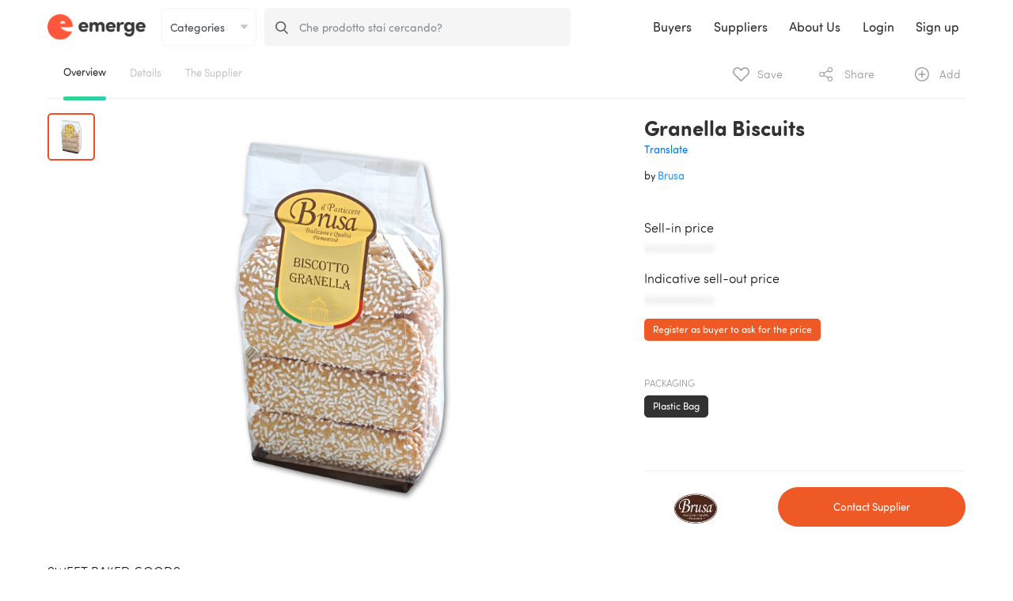

--- FILE ---
content_type: text/html; charset=UTF-8
request_url: https://www.emerge.biz/product/634/brusa/granella-biscuits
body_size: 18880
content:
<!DOCTYPE html>
<html prefix="og: http://ogp.me/ns#" lang="en">
<head>
<meta charset="utf-8">
<meta name="viewport" content="width=device-width, initial-scale=1.0"/>
<meta name="csrf-token" content="ZY0e3kffpaL39VR960a4BM1V5NzPAIyR6GbQC2jg">

<meta http-equiv="content-language" content="en" />
<meta name="robots" content="index, follow">

<title>Granella Biscuits | Emerge
</title>

  

<link rel="canonical" href="https://www.emerge.biz/product/634/brusa/granella-biscuits" />

<meta name="description" content="Granella Biscuits on Emerge only. The best Brusa's products for you.">
  
<link rel="apple-touch-icon" sizes="180x180" href="/img/favicon/apple-touch-icon.png?v=RyQzX0nAyM">
<link rel="icon" type="image/png" sizes="32x32" href="/img/favicon/favicon-32x32.png?v=RyQzX0nAyM">
<link rel="icon" type="image/png" sizes="16x16" href="/img/favicon/favicon-16x16.png?v=RyQzX0nAyM">
<link rel="manifest" href="/img/favicon/site.webmanifest?v=RyQzX0nAyM">
<link rel="mask-icon" href="/img/favicon/safari-pinned-tab.svg?v=RyQzX0nAyM" color="#5bbad5">
<link rel="shortcut icon" href="/img/favicon/favicon.ico?v=RyQzX0nAyM">
<meta name="msapplication-TileColor" content="#da532c">
<meta name="msapplication-config" content="/img/favicon/browserconfig.xml?v=RyQzX0nAyM">
<meta name="theme-color" content="#ffffff">  
<meta property="og:url" content="https://www.emerge.biz/product/634/brusa/granella-biscuits" />
<meta property="og:site_name" content="Emerge.biz" />

<meta property="og:title" content="Emerge | The Italian Food Platform" />
<meta property="og:type" content="website" />
<meta property="og:description" content="Granella Biscuits on Emerge only. The best Brusa's products for you.">
<meta property="og:image" content="https://www.emerge.biz/img/og/og_facebook.png?123" />
<meta name="twitter:card" content="summary_large_image">
<meta name="twitter:site" content="@emerge___">
<meta name="twitter:title" content="Emerge | The Italian Food Platform">
<meta name="twitter:description" content="Granella Biscuits on Emerge only. The best Brusa's products for you.">
<meta name="twitter:image" content="https://www.emerge.biz/img/og/og_twitter_1.png?123">
<meta property="og:image:width" content="1200" />
<meta property="og:image:height" content="627" />

<!-- Bootstrap -->
<link href="/template/css/bootstrap.css?v=1.1" rel='stylesheet' type='text/css'>
<script src='/template/js/jquery-3.2.1.min.js' type='text/javascript'></script>
<script src='/template/js/popper-1.12.3.min.js' type='text/javascript'></script>
  <script src='/template/js/bootstrap-4.0.0-beta.2.min.js' type='text/javascript'></script>

  <script src="https://maps.googleapis.com/maps/api/js?key=AIzaSyBFnVPMVLorqVRmAGht5A_8FDlPQt14YYo&libraries=places"  async defer></script>
  <script type="text/javascript" src="https://www.emerge.biz/vendor/gmaps3/gmap3.js"></script>

  <link rel="stylesheet" type="text/css" href="/vendor/font-awesome/css/font-awesome.css" />

  <!-- ScrollBar -->
  <link href='/template/css/plugins/jquery.scrollbar.css?v=2.2' rel='stylesheet' type='text/css'>
  <script src='/template/js/plugins/jquery.scrollbar.min.js' type='text/javascript'></script>
  <!-- Validate -->
  <script src='/template/js/plugins/jquery.validate.min.js' type='text/javascript'></script>
  <script src='/template/js/plugins/jquery.validate.types.js' type='text/javascript'></script>
  <!-- Croppie -->
  <link href='/template/css/plugins/croppie.css?v=1.3' rel='stylesheet' type='text/css'>
  <script src='/template/js/plugins/croppie.js' type='text/javascript'></script>
  <!-- DropDown -->
  <script src='/template/js/plugins/selectize.js' type='text/javascript'></script>
  <link rel="stylesheet" href="/template/css/plugins/selectize_css/selectize.default.css?v=1.5">
  <!-- Bootstrap Slider -->
  <link href='/template/css/plugins/bootstrap-slider.css?v=1.2' rel='stylesheet' type='text/css'>
  <script src='/template/js/plugins/bootstrap-slider.js' type='text/javascript'></script>
  <!-- DotDotDot -->
  <script src='/template/js/plugins/jquery.dotdotdot.js' type='text/javascript'></script>
  <!-- MomentJs -->
  <script src='/template/js/plugins/moment.js' type='text/javascript'></script>
  <script src='/template/js/plugins/moment-with-locales.js' type='text/javascript'></script>
  <!-- Resize -->
  <script src='/template/js/plugins/jquery.resize.js' type='text/javascript'></script>
  <!-- Sticky Kit -->
  <script src='/template/js/plugins/jquery.sticky-kit.min.js' type='text/javascript'></script>
  <!-- Select 2 -->
  <link href="/template/css/plugins/select2.css" rel="stylesheet">
  <link href="/template/css/plugins/select2/select2-single-search.css" rel="stylesheet">
  <script src="/template/js/plugins/select2.full.js"></script>
  <script src="/template/js/plugins/select2-single-search.js"></script>
  <!-- Dirty Forms -->
  <script src="/template/js/plugins/jquery.dirtyforms.js" type="text/javascript"></script>
  <script src="/template/js/plugins/jquery.dirtyforms.dialogs.bootstrap.min.js" type="text/javascript"></script>
  <!-- SortElements -->
  <script src='/template/js/plugins/jquery.sortElements.js' type='text/javascript'></script>
  <!-- Slick -->
  <link href='/template/css/plugins/slick.css?v=1.2' rel='stylesheet' type='text/css'>
  <script src='/template/js/plugins/jquery.slick.min.js' type='text/javascript'></script>
  <!-- jQuery Reel -->
  <script src='/template/js/plugins/jquery.reel.js' type='text/javascript'></script>
  <!-- Resize Sensor -->
  <script src='/template/js/plugins/ResizeSensor.js' type='text/javascript'></script>
  <!-- jQuery Sticky Sidebar -->
  <script src='/template/js/plugins/sticky-sidebar.js' type='text/javascript'></script>
  <!-- jQuery Easy Scrolling -->
  <script src='/template/js/plugins/jquery.easeScroll.js' type='text/javascript'></script>
  <!-- jQuery exif -->
  <script src='/template/js/plugins/exif.js' type='text/javascript'></script>

  <!-- Main -->
  <link href="/template/css/main.css?v=3.0.18" rel="stylesheet" type="text/css">
  <link href="/plugins/toast-master/css/jquery.toast.css" rel="stylesheet">
  <script src="/plugins/toast-master/js/jquery.toast.js"></script>
    <script src="https://cdn.jsdelivr.net/npm/js-cookie@2/src/js.cookie.min.js"></script>

    <link rel="stylesheet" type="text/css" href="https://cdnjs.cloudflare.com/ajax/libs/limonte-sweetalert2/6.6.5/sweetalert2.min.css" />
    <script type="text/javascript" src="https://cdnjs.cloudflare.com/ajax/libs/limonte-sweetalert2/6.6.5/sweetalert2.js"></script>

    <script type="text/javascript" src="https://www.emerge.biz/vendor/foggy.js"></script>

  

  <!-- Pattern -->
  <script src='/template/js/iimerge.js?v=1.4.1.8' type='text/javascript'></script>
  <!-- PubSub -->
  <script src='/template/js/pubsub.js?v=1.4.1.8' type='text/javascript'></script>
  <!-- MODULES -->
  <!-- tabbedPage module Used on Pages with TabbedPage Layout -->
  <script src='/template/js/modules/tabbedPage.js?v=1.4.1.8' type='text/javascript'></script>
  <!-- tabbedContent module Used on Pages with tabbedContent Layout -->
  <script src='/template/js/modules/tabbedContent.js?v=1.4.1.8' type='text/javascript'></script>
  <!-- TextArea module Used on Pages with Styled TextArea -->
  <script src='/template/js/modules/textarea.js?v=1.4.1.8' type='text/javascript'></script>
  <!-- HelpCenter module Used on Pages with .help_center element -->
  <script src='/template/js/modules/helpCenter.js?v=1.4.1.8' type='text/javascript'></script>
  <!-- checkboxStyler module -->
  <script src='/template/js/modules/checkboxStyler.js?v=1.4.1.8' type='text/javascript'></script>
  <!-- Validator module -->
  <script src='/template/js/modules/validator.js?v=1.4.1.8' type='text/javascript'></script>
  <!-- Image Cropper -->
  <script src='/template/js/modules/croppie.js?v=1.4.1.8' type='text/javascript'></script>
  <!-- Product -->
  <script src='/template/js/modules/product.js?v=1.4.1.8' type='text/javascript'></script>
  <!-- product Area will be inlcuded on the Product page--> <!-- ################## -->
  <script src='/template/js/areas/productRestyled.js?v=1.4.1.8' type='text/javascript'></script>
  <!-- DashBoard -->
  <script src='/template/js/modules/dashboard.js?v=1.4.1.8' type='text/javascript'></script>
  <!-- widthAsParent -->
  <script src='/template/js/modules/widthAsParent.js?v=1.4.1.8' type='text/javascript'></script>
  <!-- DirtyForms -->
  <script src='/template/js/modules/dirtyForms.js?v=1.4.1.8' type='text/javascript'></script>
  <!-- ButtonAlive -->
  <script src='/template/js/modules/buttonAlive.js?v=1.4.1.8' type='text/javascript'></script>
  <!-- SearchByData -->
  <script src='/template/js/modules/searchByData.js?v=1.4.1.8' type='text/javascript'></script>
  <!-- DropDown -->
  <script src='/template/js/modules/childToggle.js?v=1.4.1.8' type='text/javascript'></script>
  <!-- Carousel -->
  <script src='/template/js/modules/carousel.js?v=1.4.1.8' type='text/javascript'></script>
  <!-- bgLinearMover -->
  <script src='/template/js/modules/bgLinearMover.js?v=1.4.1.8' type='text/javascript'></script>
  <!-- Toggle Submit Button -->
  <script src='/template/js/modules/toggleSubmit.js?v=1.4.1.8' type='text/javascript'></script>
  <!-- Ajax Search -->
  <script src='/template/js/modules/ajaxSearch.js?v=1.4.1.8' type='text/javascript'></script>
  <!-- Limit Checked -->
  <script src='/template/js/modules/limitChecked.js?v=1.4.1.8' type='text/javascript'></script>
  <!-- PopUp Menu -->
  <script src='/template/js/modules/popUpMenu.js?v=1.4.1.8' type='text/javascript'></script>
  <!-- fadeDownMenu -->
  <script src='/template/js/modules/fadeDownMenu.js?v=1.4.1.8' type='text/javascript'></script>
  <!-- Cover Screen Width -->
  <script src='/template/js/modules/coverScreenWidth.js?v=1.4.1.8' type='text/javascript'></script>

  <!-- AREAS -->
  <!-- Header Area will always be inlcuded -->
  <script src='/template/js/areas/_header.js?v=1.4.1.8' type='text/javascript'></script>
  <!-- homepage Fo Guest Users-->
  <script src='/template/js/areas/homepage.js?v=1.4.1.8' type='text/javascript'></script>

  <!-- Chat Area will be inlcuded on the CHAT page-->
  <script src='/template/js/areas/chat.js?v=1.4.1.8' type='text/javascript'></script>
  <!-- profileSettings Area will be inlcuded on the profile Settings page-->
  <script src='/template/js/areas/profileSettings.js?v=1.4.1.8' type='text/javascript'></script>
  <!-- addProduct Area will be inlcuded on the Add Product page-->
  <script src='/template/js/areas/addProduct.js?v=1.4.1.8' type='text/javascript'></script>
  <!-- products Area will be inlcuded on the Products page-->
  <script src='/template/js/areas/products.js?v=1.4.1.8' type='text/javascript'></script>
  <!-- product Area will be inlcuded on the Product page-->
  <script src='/template/js/areas/product.js?v=1.4.1.8' type='text/javascript'></script>
  <!-- Signup Area will be inlcuded on signup Company Information-->
  <script src='/template/js/areas/signup.js?v=1.4.1.8' type='text/javascript'></script>
  <!-- Company Information-->
  <script src='/template/js/areas/company.js?v=1.4.1.8' type='text/javascript'></script>
  <!-- Tabbed Sticky -->
  <script src='/template/js/areas/tabbedSticky.js?v=1.4.1.8' type='text/javascript'></script>
  <!-- Buyer Profile -->
  <script src='/template/js/areas/buyerProfile.js?v=1.4.1.8' type='text/javascript'></script>
  <!-- Collections -->
  <script src='/template/js/areas/collections.js?v=1.4.1.8' type='text/javascript'></script>
  <!-- sourcingRequests -->
  <script src='/template/js/areas/sourcingRequests.js?v=1.4.1.8' type='text/javascript'></script>
  <!-- Buyers Homepage -->
  <script src='/template/js/areas/buyerHomepage.js?v=1.4.1.8' type='text/javascript'></script>
  <!-- Buyers Wizard -->
  <script src='/template/js/areas/buyerWizard.js?v=1.4.1.8' type='text/javascript'></script>
  <!-- sourcingRequest -->
  <script src='/template/js/areas/sourcingRequest.js?v=1.4.1.8' type='text/javascript'></script>
  <!-- Buyers Preferences -->
  <script src='/template/js/areas/buyerPreferences.js?v=1.4.1.8' type='text/javascript'></script>
  <!-- onReady-->
  <script src='/template/js/onReady.js?v=1.4.1.8' type='text/javascript'></script>

  <script>
      var EmergeVariables = new function() {
        this.Main = new function () {
          this.SUPPLIER_ID;
          this.COMPANY_ID;
          this.BUYER_ID;
          this.COMPANY_ID;
          this.USER_ID;
        }
      }
                  
      $(document).ready(function(){
        //Declaring Validators for Validation Plugin
        var global_validators = {
          /*
            'class_name' : {
              'message' : 'Meassage if validated',
                'method' : 'required'
            }
          */
          'required_fieldNoMSG' : {
            'message' : '',
            'method' : 'required'
          },
          'required_field' : {
            'message' : 'Required field!',
            'method' : 'required'
          },
          'required_option' : {
            'message' : 'Select an option!',
            'method' : 'required'
          },
          'required_file' : {
            'message' : 'Select a file!',
            "method" : 'required'
          },
          'validate_integer' : {
            'message' : 'Can contain only integers!',
            "method" : 'integer'
          },
          'validate_number' : {
            'message' : 'Can contain only numbers!',
            "method" : 'number'
          },
          'validate_string' : {
            'message' : 'Can contain only letters!',
            "method" : 'lettersonly'
          },
          'validate_email' : {
            'message' : 'Format: user@domain.ltd',
            "method" : 'email'
          },
          'validate_date' : {
            'message' : 'Format not accepted !',
            "method" : 'australianDate'
          },
          'validate_nowhitespace' : {
            'message' : 'Can not contain spaces!',
            "method" : 'nowhitespace'
          },
          'validate_pw_len' : {
            'message' : 'Password must contain 7 characters!',
            "method" : 'validate_password_length'
          },
          'validate_zerohundred' : {
            'message' : 'Please select a range!',
            "method" : 'greaterThanZero'
          },
          'equalToPrevious' : {
            //Wrap the elements that you want to be equal with a new element with class="validate_equal"
            //Only two elements can be checkd
            // Please create an element with class="equalMessage" AND add the message there
            'message' : '',
            "method" : 'equalToPrevious'
          },
          'validate_url' : {
            'message' : 'Please enter a valid URL!',
            "method" : 'checkUrl'
          }
        };

        //Generate Global Validation Methos
        IIMerge.Modules.validator.generateValidationsByArray('.validate_form',global_validators);
      });
  </script>

<link rel="stylesheet" href="/o-p/css/pages/search_page.css?v=3.1.26" >

<link rel="stylesheet" href="/o-p/css/search_results.css?v=3.1.26"> 
<script>
$(document).ready(function($)
{
  var _eq = -1;
var currentRequest = null;

function showSugg(selector, key, _this)
{

  var container = $(selector + " [data-action='em-ac-results'] ");

  var results = container.find('.result');
  
  // key up, down, esc, enter
  if(key.which != 38 && // up
     key.which != 40 && // down
     key.which != 27 && // esc
     key.which != 13    // enter
    )
  {

   

    var categories = results.find(".categories");

    var value = _this.val();

    results.removeClass("active");

    if(value.length != 0)
    {
      _this.addClass("filled");
    }
    else
    {
      _this.removeClass("filled");
    } 

    if(value.length >= 1)
    {
      _eq = -1;

      currentRequest = $.ajax(
      {
        url: "/api/search-preview",
        data: {"term" : value.trim()},
        beforeSend: function(r) {
          if(currentRequest != null) {
            currentRequest.abort();
          }
        },
        success: function(resp)
        {
          escaped_value = value.replace(/([^A-Za-z0-9\\\'\\s])/gi,'');
          container.html(resp + '<div class="all font_default" onclick="$(this).parents(\'form:first\').submit();">See all results for ' + escaped_value + ' <span class="query font-weight-bold"></span></div>');
          results = container.find('.result');
          results.find(".all .query").text(value);
          container.show();
          results.hover(function()
          {
            if($(this).hasClass("active") == false)
            {
              $(".result").removeClass("active");
              $(this).addClass("active");
              _eq = $(this).index();
            }
          });

        }
      });

    }
    else
    {
      container.hide();
      container.blur();
      _this.focus();
    }
  }
  else
  {
    tmp = _this.val(); 
    _this.focus().val("").blur().focus().val(tmp);
  }

  if(_this.is(":focus"))
  {
    total_results = results.length;

    if(value != 0 && total_results > 0)
    {
    
      if(key.which == 38)
      {
        results.removeClass("active");
        
        _eq -= 1;
        
        if(_eq < 0)
        {
          _eq = total_results-1;
        }

        results.eq(_eq).addClass("active");

        active_result = results.eq(_eq);
        
      }

      if(key.which == 40)
      {
        results.removeClass("active");
        
        _eq += 1;
        
        if(_eq >= total_results)
        {
          _eq = 0;
        }
        
        results.eq(_eq).addClass("active");

        active_result = results.eq(_eq);

      }

      if(key.which == 27)
      {
        results.hide();
        results.blur();
      }

      if(key.which == 13)
      {

        if(active_result.length != 0)
        {
          link = active_result.attr("href");
          window.location.href = link;
  
          _this.parents('form:first').submit(function(e){
              e.preventDefault();
          });
        }
        else
        {
          active_result = results.eq(0);

          var link = active_result.attr("href");
          window.location.href = link;
            
          _this.parents('form:first').submit(function(e){
            e.preventDefault();
          });
            
        }
      }
    }
    else
    {
      $(selector + " [data-action='em-ac-results']").hide();
    }
  }
  
  _this.parents('form:first').click(function(e)
    {
      e.stopPropagation();
    });

  $(document).on('click', function()
  {
      container.hide();
      container.blur();
      active_result = null;
  });

}


/** Flessibile**/
$("#provami").on('submit', function(e)
{
  if($(this).find('input').val().length < 1)
  {
    e.preventDefault();
  }
});

$("#testami").on('submit', function(e)
{
  if($(this).find('input').val().length < 1)
  {
    e.preventDefault();
  }
});


$("#provami input").keyup(function(key)
{
    showSugg("#provami",key,$(this));
});

$("#testami input").keyup(function(key)
{
    showSugg("#testami",key,$(this));
});
  
  $("[data-action='CategorySwitcher']").change(function() {
     window.location.href = "https://www.emerge.biz/search?category_id=" + $(this).val();
  });
  
});	
</script>


<style>
.fixed_top.goBack
{
  margin-top: 14px;
}
.product_notf.horizontal .col .has_icon
{
  width: 25px;
}
</style>

<script>(function(w,d,s,l,i){w[l]=w[l]||[];w[l].push({'gtm.start':
new Date().getTime(),event:'gtm.js'});var f=d.getElementsByTagName(s)[0],
j=d.createElement(s),dl=l!='dataLayer'?'&l='+l:'';j.async=true;j.src=
'https://www.googletagmanager.com/gtm.js?id='+i+dl;f.parentNode.insertBefore(j,f);
})(window,document,'script','dataLayer','GTM-KWVN7GM');</script></head>

<body >
<noscript><iframe src="https://www.googletagmanager.com/ns.html?id=GTM-KWVN7GM"
height="0" width="0" style="display:none;visibility:hidden"></iframe></noscript>
<!-- Confirm Modal -->
<!-- Confirm Modal -->
<div class="modal fade small" id="confirmModal" tabindex="-1" role="dialog" aria-labelledby="confirmModalLabel" aria-hidden="true">
  <div class="modal-dialog" role="document">
    <div class="modal-content">
      <div class="modal-header">
        <h4 class="modal-title font-weight-bold" id="confirmModalLabel">
          Title
        </h4>
      </div>
      <div class="modal-body">
        Body
      </div>
      <div class="modal-footer">
        <button type="button" class="btn btn-outline-special dismissBtn" data-dismiss="modal">No</button>
        <button type="button" onclick="" class="confirm btn btn-orange">Yes</button>
      </div>
    </div>
  </div>
</div>
  <!-- Form Secure -->
  <div class="modal fade" id="dirtyModal" tabindex="-1" role="dialog" aria-labelledby="confirmModalLabel" aria-hidden="true">
    <div class="modal-dialog" role="document">
      <div class="modal-content">
        <div class="modal-header">
          <h5 id="dirty-title" id="confirmModalLabel">Title</h5>
          <a href="" class="btn close" data-dismiss="modal" aria-label="Close">
            <span aria-hidden="true" class='font_large' >&times;</span>
          </a>

        </div>
        <div class="modal-body dirty-body">
          Body
        </div>
        <div class="modal-footer">
          <button type="button" class="btn btn-outline-special dirty-stay" data-dismiss="modal">No</button>
          <button type="button" class="btn btn-orange dirty-proceed" data-dismiss="modal">Yes</button>
        </div>
      </div>
    </div>
  </div>

<div class="main-container-app">


      

      
      
      
                  <div class='top_anchored'>
          <nav class="navbar navbar-expand-lg e-nav-tp  on-scrolling">
  <a href="https://www.emerge.biz/en" class="emerge-logo"></a>
  <form id="provami" action="https://www.emerge.biz/search-simple" method="GET" class="form-inline row e-search-gray h-from-md-down" autocomplete="off" data-tr="search-form">
    <div style="min-width: 120px; max-width: 120px; padding: 0; margin-right: 10px;" class="form-group col-xl-3 col-lg-3">
      <div class="input-group">
        <select style="border-radius: 5px; height: 48px; padding: 0 10px; font-size: 14px; margin-right: 0;" name="category_id" class="form-control e" data-action="CategorySwitcher">
          <option value="">Categories</option>
          <option value="33">Beer</option>
	<option value="18">Canned food, preserves and pickles</option>
	<option value="34">Cheese</option>
	<option value="10">Chocolate</option>
	<option value="7">Coffee and infusions</option>
	<option value="36">Cured meat</option>
	<option value="2">Extra virgin olive oil</option>
	<option value="9">Flour and grains</option>
	<option value="23">Juices and soft drinks</option>
	<option value="3">Pasta</option>
	<option value="16">Rice</option>
	<option value="13">Sauces and salted creams</option>
	<option value="14">Savory baked goods</option>
	<option value="6">Snacks</option>
	<option value="11">Spices and condiments</option>
	<option value="5">Sweet baked goods</option>
	<option value="12">Sweet spreads, jams and honey</option>
	<option value="4">Vinegar</option>
	<option value="20">Water</option>
        </select>        
      </div>
    </div>
    <div style="padding: 0;" class="input-group col-xl-8 col-lg-8 col-md-12 col-sm-12">
      <div class="input-group-prepend">
        <span style="padding: 17.4px 14px 9.4px 14px; border-top-left-radius: 5px; border-bottom-left-radius: 5px;"class="input-group-text e-form-icon">
          <svg width="16px" height="16px" viewBox="0 0 16 16" version="1.1" xmlns="http://www.w3.org/2000/svg" xmlns:xlink="http://www.w3.org/1999/xlink"> <path d="M6.69055758,1.68498073 C9.41874611,1.68498073 11.6359406,3.82674593 11.6359406,6.45978964 C11.6359406,9.09283334 9.41874611,11.2345985 6.69055758,11.2345985 C3.96345167,11.2345985 1.74625718,9.09283334 1.74625718,6.45978964 C1.74625718,3.82674593 3.96345167,1.68498073 6.69055758,1.68498073 M15.7563714,14.5742471 L11.8113241,10.6137061 C12.8268165,9.44927158 13.3821978,7.98484354 13.3821978,6.45978964 C13.3821978,2.89854315 10.3801078,0 6.69055758,0 C3.00209,0 0,2.89854315 0,6.45978964 C0,10.0220814 3.00209,12.9206246 6.69055758,12.9206246 C8.07522152,12.9206246 9.39601121,12.517149 10.5240955,11.7509636 L14.4983733,15.7418175 C14.6640133,15.9080159 14.8881145,16 15.1273723,16 C15.3536388,16 15.5690791,15.9163781 15.7325539,15.7648135 C16.0789905,15.4428693 16.0908993,14.9087346 15.7563714,14.5742471" id="Combined-Shape"></path></svg>
          </span>
        </div>
          <input style=" font-size: 14px; border-top-right-radius: 5px; border-bottom-right-radius: 5px;" data-action="em-ac-input" name="term" type="text" placeholder="Che prodotto stai cercando?" class="form-control pl-0">
          <div class="results" data-action="em-ac-results"></div>
      </div>
  </form>
  <ul class="list-inline mini-menu">
        <li style="margin-right: 20px;" class="list-inline-item">
      <a href="#" data-toggle="modal" data-target="#logInModal" onclick="$('#logInModal').modal('show');">Login</a>
    </li>
    <li style="margin-right: 20px;" class="list-inline-item">
      <a href="#" data-toggle="modal" data-target="#signUpModal" onclick="$('#signUpModal').modal('show');">Sign up</a>
    </li>
                    <li class="list-inline-item">
      <button style="min-width: auto;" class="navbar-toggler" type="button" data-toggle="collapse" data-target="#navbarSupportedContent" aria-controls="navbarSupportedContent" aria-expanded="false" aria-label="Toggle navigation">
        <span class="navbar-toggler-icon"></span>
      </button>
    </li>
      </ul>
  <div class="collapse navbar-collapse" id="navbarSupportedContent">
    <ul class="navbar-nav mr-auto"></ul>
    <ul class="navbar-nav">
            <li class="nav-item">
        <a style="font-size: 16px; padding-right: 8px;" class="nav-link" href="https://www.emerge.biz/en/buyers">Buyers</a>
      </li>
      <li class="nav-item">
        <a style="font-size: 16px; padding-right: 8px;" class="nav-link" href="https://www.emerge.biz/en/suppliers">Suppliers</a>
      </li>
      <li class="nav-item d-sm-inline-block d-md-none d-xl-inline-block mt-0">
        <a style="font-size: 16px; padding-right: 8px;white-space: nowrap;" class="nav-link" href="https://www.emerge.biz/en/about-us" title="Discover more about who we are">About Us</a>
      </li>
      <li class="nav-item">
        <div class="dropdown-divider"></div>
      </li>
      <li class="nav-item">
        <a style="font-size: 16px; padding-right: 8px;" class="nav-link" href="#" data-toggle="modal" data-target="#logInModal" onclick="$('#logInModal').modal('show');">Login</a>
      </li>
      <li class="nav-item">
        <a style="font-size: 16px; padding-right: 8px;" class="nav-link" href="#" data-toggle="modal" data-target="#signUpModal" onclick="$('#signUpModal').modal('show');">Sign up</a>
      </li>
      <li class="nav-item d-sm-inline-block d-lg-none d-xl-none">
        <select style="height: 48px;border-radius: 5px;font-size: 14px;padding: 0 10px;margin-right: 0px;background-color: #fff;border: 1px solid #e6e6e6;" class="e form-control-sm mr-2" data-action="LanguageSwitcher">
          <option selected value="https://www.emerge.biz/en/product/634/brusa/granella-biscuits">English</option>
<option  value="https://www.emerge.biz/it/product/634/brusa/granella-biscuits">Italiano</option>
        </select>
      </li>
                  </ul>
  </div>
</nav>
        </div>
          

    
    
    
    

<!-- Modal -->

<div class="modal fade" id="askModal" tabindex="-1" role="dialog" aria-labelledby="askModalLabel" aria-hidden="true">
  <div class="modal-dialog" role="document">
    <div class="modal-content">
      <div class="modal-header">
        <h4 class="modal-title font-weight-bold" id="askModalLabel">
          Sample request
        </h4>
      </div>
      <div class="modal-body">
        <p class='color_light'>
          Send a request to the supplier.<br/>
          Enter the number of samples expected and the shipping address.
        </p>
        <form action="https://www.emerge.biz/api/products/634/ask-ample" method="post">
          <div class="float-left pb-3">
            <div class="float-left py-1 pr-3">
              <label class='font_cover'>Number of units</label>
            </div>

            <input class='display-block float-left' type="number" min='1' value='1' name="quantity" style='width:70px;'>
          </div>
          <div class="clear"></div><!-- /.clear -->

          <div class='form-group'>
            <label class='font_cover'>Shipping address</label>
            <input id="shippingAddress" type="text" class="w-100" name="address" placeholder="Enter shipping address" />
          </div>

          <div class='form-group'>
            <label class='font_cover'>Message <span class='color_light'>(optional)</span></label>
            <div class="textarea">
              <textarea name='requests' placeholder='Type here...' id='additional-requests' class='styledTextarea'></textarea>
            </div>
          </div>

          <div class="modal-footer">
            <span class='btn btn-outline-special mr-2 float-right' data-dismiss="modal" aria-label="Close">Cancel</span>
            <button type="submit" class='btn btn-orange btn-inverso float-right'>Ask Samples</button>
            
          </div>
        </form>
      </div>
    </div>
  </div>
</div>
<script>
$(document).ready(function() {
  Emerge.geoComplete("shippingAddress");
});
</script>
<style>
  .pac-container {
    z-index: 1051;
  }
</style>
<!-- end Modal -->



<div class="modal fade" id="contactmMemberModal" tabindex="-1" role="dialog" aria-labelledby="contactmMemberModalLabel" aria-hidden="true">
  <div class="modal-dialog" role="document">
    <div class="modal-content">
      <div class="modal-header">
        <h4 class="modal-title font-weight-bold" id="contactmMemberModalLabel">
          Contact Request
        </h4>
      </div>
      <div class="modal-body">
                    Register to use this awesome feature
                </div>
    </div>
  </div>
</div>

<style>
@media (min-width: 576px)
{
  .e-modal .modal-header img
  {
    display: none;
  }
}
    
@media (min-width: 768px)
{
  .e-modal
  {
    max-width: 640px;
  }
}

@media (max-width: 575.98px)
{
  .e-modal
  {
    width: 100vw;
    height: 100vh;
    margin: 0;
    align-items: inherit;
    padding: 0;
  }

  .modal .modal-dialog
  {
    margin: 0;
    padding: 0;
  }
  
  .e-modal .modal-content
  {
    padding: 30px 0;
    border-radius: 0;
    height: 100vh;
  }
}

@media (max-width: 767.98px)
{
  .e-modal [class*="col-"]
  {
    margin-bottom: 1.5rem;
  }
}

</style>

<div style="background-color: rgba(0,0,0,0.6);" class="modal fade" id="logInModal" tabindex="-1" role="dialog" aria-labelledby="logInModal" aria-hidden="true">
  <div class="e-modal modal-dialog modal-dialog-centered" role="document">
    <div style="padding:30px; border:none;" class="modal-content">
      <div style="display: block; border-bottom:none;" class="modal-header">
        <img style="width: 124px;" class="mb-4" src="/img/iimerge_landing_logo.png">
        <h2 style="font-size: 30px; line-height: 1.2; font-family: SofiaProSoftBold;" class="modal-title" id="exampleModalCenterTitle">Login to Emerge</h2>
        <button style="min-width: 40px; position: absolute; top: 15px; right: 20px; font-family: SofiaProSoftLight; font-weight: 100; color: #646464;" type="button" class="close" data-dismiss="modal" aria-label="Close">
          <span style="font-size: 30px" aria-hidden="true">&times;</span>
        </button>
      </div>
      <div class="modal-body">
        <form method="POST" action="https://www.emerge.biz/en/perform-login" class="validate_form dirty_off">  
          <div class="form-group">
            <input style="font-size: 16px; font-family: sofiaprosoftlight; padding: 12px 15px 10px 15px; border-radius: 5px;" name='email' type="email" class="e-form-input validate validate_email form-control" data-validate_name='user_email' data-validate_method='required' data-validate_message='Enter your e-mail address!' id="exampleInputEmail1" aria-describedby="emailHelp" placeholder="Email address">
          </div>  
          <div class="form-group mb-1">
                        <input style="font-size: 16px; font-family: sofiaprosoftlight; padding: 12px 15px 10px 15px; border-radius: 5px;" name='password' type="password" class="e-form-input validate form-control" data-validate_method='required' data-validate_message='Enter your password!' id="exampleInputPassword1" placeholder="Password" autocomplete="off">
                      </div>
          <a href='https://www.emerge.biz/forgot-password' class='color_blue'><label style="cursor: pointer; float:right; font-size: 16px; font-family: sofiaprosoftregular; color: #007bff;" class='font_right'>Forgot your Password?</label></a>
          <div class="form-group">
            <div style="display: inline-block;" class="checkbox_holder" tabindex='4'>
              <input type="checkbox" name='remember_me' value="1" />
              <div style="margin-top: -2px; display: inline-block; font-size: 16px; color: #646464; font-family: sofiaprosoftlight; padding-left: 5px;" class='checkbox_text'> Keep me signed in</div>
            </div>
          </div>
          <button style="font-size: 16px; width: 100%" type='submit' class="mt-3 btn e-b-default e-b-round " role="button">Login</button>
        </form> 
      </div>
      <div style="border-top: none; display: block; padding-bottom: 0px;" class="modal-footer">
        <ul style="margin-bottom: 0;" class="list-inline">
          <li class="list-inline-item">
            <p style="font-size: 16px; margin-bottom: 0;">Do not have an account?</p>
          </li>
          <li class="list-inline-item">
            <a style="color: #007bff;font-size: 16px; padding: 0;" class="nav-link" href="#" data-dismiss="modal" data-toggle="modal" data-target="#signUpModal">Sign Up</a>
          </li>
        </ul>
     </div>
    </div>
  </div>
</div><style>
@media (min-width: 576px)
{
  .e-modal .modal-header img
  {
    display: none;
  }
}
    
@media (min-width: 768px)
{
  .e-modal
  {
    max-width: 640px;
  }
}

@media (max-width: 575.98px)
{
  .e-modal
  {
    width: 100vw;
    height: 100vh;
    margin: 0;
    align-items: inherit;
    padding: 0;
  }

  .modal .modal-dialog
  {
    margin: 0;
    padding: 0;
  }
  
  .e-modal .modal-content
  {
    padding: 30px 0;
    border-radius: 0;
    height: 100vh;
  }
}

@media (max-width: 767.98px)
{
  .e-modal [class*="col-"]
  {
    margin-bottom: 1.5rem;
  }
}

</style>

<div style="background-color: rgba(0,0,0,0.6);" class="modal fade" id="signUpModal" tabindex="-1" role="dialog" aria-labelledby="signUpModal" aria-hidden="true">
  <div class="e-modal modal-dialog modal-dialog-centered" role="document">
    <div style="padding:30px; border:none;" class="modal-content">
      <div style="display: block; border-bottom:none;" class="modal-header">
        <img style="width: 124px;" class="mb-4" src="/img/iimerge_landing_logo.png">
        <h2 style="font-size: 30px; line-height: 1.2; font-family: SofiaProSoftBold;" class="modal-title" id="exampleModalCenterTitle">Join the community,<span style="font-size: 30px; line-height: 1.2; font-family: SofiaProSoftBold;" class="d-block">sign up for free.</span></h2>
        <button style="min-width: 40px; position: absolute; top: 15px; right: 20px; font-family: SofiaProSoftLight; font-weight: 100; color: #646464;" type="button" class="close" data-dismiss="modal" aria-label="Close">
          <span style="font-size: 30px" aria-hidden="true">&times;</span>
        </button>
      </div>
      <div class="modal-body">
        <p style="font-size: 16px;">Emerge is the platform specifically designed for buyers and suppliers of the food market.</p>
        <div class="row">
          <div class="col-xs-12 col-sm-12 col-md-6 col-lg-6 col-xl-6">
            <h3 style="font-size: 21px;">For suppliers</h3>
            <p style="font-size: 16px;">Show off your company and your products, get discovered.</p>
            <a style="font-size: 16px;" class="btn e-b-default e-b-round " href="https://www.emerge.biz/en/supplier-signup" role="button" data-gtm="supplier-signup">Sign up, get discovered</a>
          </div>
          <div class="col-xs-12 col-sm-12 col-md-6 col-lg-6 col-xl-6">
            <h3 style="font-size: 21px;">For buyers</h3>
            <p style="font-size: 16px;">Discover companies and products, get in touch with a click.</p>
            <a style="font-size: 16px;" class="btn e-b-outline e-b-round" href="https://www.emerge.biz/en/buyer-signup" role="button" data-gtm="buyer-signup">Sign up, start to discover</a>
          </div>
        </div>
      </div>
      <div class="mt-3 modal-footer">
        <ul class="list-inline">
          <li class="list-inline-item">
            <p style="font-size: 16px; margin-bottom: 0;">Already have an account?</p>
          </li>
          <li class="list-inline-item">
            <a style="color: #007bff;font-size: 16px; padding: 0;" class="nav-link" data-dismiss="modal" href="#" data-toggle="modal" data-target="#logInModal">Login</a>
          </li>
        </ul>
     </div>
    </div>
  </div>
</div>
<!-- STATY ON TOP -->
<div class='fixed_top goBack only_title '>

  <div class='container-fluid'>
    <div class='holder pb-2'>
      
      
      
        <div class="float-left product_info ml-3">
          <div class='product_title_holder pt-3'>
            <h1 class='py-1 m-0 product_title' id="p-pn">
              Granella Biscuits
              <div href="#" data-translate="#p-htc">Translate</div>
            </h1>
          </div>
        </div>
        <ul class="nav tabbed_layout activeRegular ml-4" id='scrollSpyDetector'>
          <li class='nav-item'>
            <a href="#Overview" class="nav-link active">
              Overview              <div class='line'></div>
            </a>
          </li>
          
          
          <li class='nav-item'>
            <a href="#keyfacts" class="nav-link">
              Details              <div class='line'></div>
            </a>
          </li>
                    <li class='nav-item'>
            <a href="#theSupplier" class="nav-link">
              The Supplier              <div class='line'></div>
            </a>
          </li>
                  </ul>
        <div class="float-right bring_editBtns_header">
          
                      <div class="move_notf_inside_product row product_notf horizontal no-gutters">
              <div class="col save" data-gtm="save-product">
    <button class='btn btn-clear no-focus' onclick="$('#signUpModal').modal('show')">
      <span class="save_btn_in d-inline-block has_icon mr-1 save_outlined_icon aria-hidden="true"></span>
              <small class="font-weight-light hidden-lg ">Save</small>
          </button>
  </div>
  <div class="col share" data-gtm="share-product">
    <button onclick="$('#signUpModal').modal('show')" class='btn btn-clear no-focus'>
      <span class="d-inline-block has_icon share_outlined_icon mr-1" aria-hidden="true"></span>
              <small class="font-weight-light hidden-lg ">Share</small>
          </button>
  </div>
  <div class="col add" data-gtm="add-product">
    <button onclick="$('#signUpModal').modal('show')" class='btn btn-clear no-focus' >
      <span class="d-inline-block has_icon add_outlined_icon mr-1" aria-hidden="true"></span>
              <small class="font-weight-light hidden-lg ">Add</small>
          </button>
  </div>
            </div>
                  </div>

        <div class='clear'></div>
      </div>
    </div>
  </div>

  <!-- Space, adds needed space [spacer, spacer has_stepper] -->
  <div class='spacer has_goBack' id='Overview'></div>

  <div class='container-fluid main py-0' id='Product' style='position:relative; '>
    <div class='holder'> <!-- .large_size -->

      <div class="pb-5 pt-3 product_holder">
         <!-- Product Gallery -->
        <div class="product_gallery  ">

          <!-- Product Gallery Slider -->
          <div class="slider gallerySlider-nav">
                                                      <div>
                  <img src="/media/2017/984/product_32_634.jpg" width='50px'>
                </div>
                                    </div>

          <section class="slider gallerySlider">
                                                      <div>
                  <img
                    data-lazy="/media/2017/984/product_32_634.jpg"
                    data-srcset="/media/2017/984/product_32_634.jpg"
                  >
                </div>
                                    </section>

          

        </div>

        <!-- Simple Info order-lg-2-->
        <div class="product_presentation_holder stick_parent">
          <!-- Each Product -->
          <div class="product product_presentation w-100 mb-5 "> <!-- Add Supplier class only for supplier -->
            <div class='product_fixed_top row no-gutters product' data-product-id='2'>
              <div class="product_description w-100" >
                <div class="calc_height w-100 float-left">
                  <!-- Products Title -->
                  <div class="product_title_wrapp lines-2 mb-2 "> <!-- no need for .supplier if there are two lines -->
                    <div class='product_title'> <!-- product_title is used to center out the title -->
                      <h5 class="font-weight-light p-0 m-0">
                        <a href="https://www.emerge.biz/product/634/brusa/granella-biscuits" id="p-pt">
                          Granella Biscuits
                        </a>
                      </h5>
                      <div data-translate="#p-pt">Translate</div>
                    </div>
                    <div class="clear"></div>
                    <div class="product_supplier py-3">
                      <span class="color_black">by</span>
                      <span class="color_lightBlue">
                        <a href="https://www.emerge.biz/supplier/32/brusa">Brusa</a>
                      </span>
                    </div>
                  </div>
                  <div class="clear pb-1"></div>

                  
                  

                  <div class="clear"></div>
                  
                  <table class="table borderless paddingless my-3 mb-4 priceNmargin">
                    <tr class='mt-0 pb-2'>
                      <td class='font-weight-medium color_orange pt-3'>
                                                                          <h5 class="font-weight-light color_halfDark">Sell-in price</h5>
                            <p class="blurred">AAAAAAAAAAA</p>
                                                                      </td>
                    </tr>
                    <tr>
                      <td class='font-weight-medium'>
                        <span class='d-inline-block mt-2 mb-2 font-weight-light color_dark'>
                                                       <h5 class=" font-weight-light color_halfDark">Indicative sell-out price</h5>
                            <p class="blurred">AAAAAAAAAAA</p>
                            <a href="https://www.emerge.biz/en/buyer-signup" class="btn btn-orange  btn-squared btn-slim font_small mr-2 unfilter-slick">Register as buyer to ask for the price</a>
                                                  </span>
                      </td>
                    </tr>
                  </table>

                  <div class="clear"></div>

                  <!-- Select by package weight -->
                  <div class="w-100 flaot-left pb-3">
                                        <div class="clear"></div>
                                                                                          
                    <!-- Add MORE -->
                                        <!--
                    <button class="btn btn-outline-special color_lightDark btn-squared btn-slim font_small mr-2 unfilter-slick" data-slick-unfilter='500ml' type="button">500 ml</button>
                    <button class="btn btn-outline-special color_lightDark btn-squared btn-slim font_small mr-2 unfilter-slick" data-slick-unfilter='1l' type="button">1 liter</button>
                    -->
                  </div>

                </div>



                <!-- Select by package type -->
                <div class="scrollable_holder mt-0">
                  <div class="scrollable disableMobile allowScroll scrollbar-inner border-0">
                                          <span style="text-transform: uppercase;" class="label">Packaging</span>
                                          
                        <div class="clear"></div>
                    <div class="row gutters_xs"> <!-- Add this class [.priceInsideButtons] here if buttons hav prices inside -->
                                                                        <button onclick="location.href='https://www.emerge.biz/product/634/brusa/granella-biscuits'"class="btn e-b-black btn-squared btn-slim font_small mr-2 unfilter-slick" data-slick-unfilter='glass' type="button">
                              <span class="font_small">
                                Plastic Bag                              </span>
                            </button>
                      
                      <!-- Add MORE -->
                     
                     

                      <!--
                      <div class="col-4">
                        <button class="btn btn-squared btn-outline-orange color_orange form-control transform-default unfilter-slick" data-slick-unfilter='glass' type="button">
                            <span class="font_small">Glass Bottle</span>
                            <div class="relatedBottom">
                              <span class="d-inline-block w-100 float-left font_default">€ 13,97 </span>
                              <span class="d-inline-block w-100 float-left font_small lineHeight_micro">(55,8 €/liter) </span>
                            </div>
                        </button>
                      </div>

                      <div class="col-4">
                        <button class="btn btn-squared btn-outline-special color_lightDark form-control transform-default unfilter-slick" data-slick-unfilter='plastic' type="button">
                          <span class="font_small">Plastic Pack</span>
                          <div class="relatedBottom">
                            <span class="d-inline-block w-100 float-left font_default">€ 13,97 </span>
                            <span class="d-inline-block w-100 float-left font_small lineHeight_micro">(55,8 €/liter) </span>
                          </div>
                        </button>
                      </div>
                      <div class="col-4">
                        <button class="btn btn-squared btn-outline-special color_lightDark form-control transform-default unfilter-slick" data-slick-unfilter='tetra' type="button">
                          <span class="font_small">Tetra Pack</span>
                          <div class="relatedBottom">
                            <span class="d-inline-block w-100 float-left font_default">€ 13,97 </span>
                            <span class="d-inline-block w-100 float-left font_small lineHeight_micro">(55,8 €/liter) </span>
                          </div>
                        </button>
                      </div>
                      <div class="col-4">
                        <button class="btn btn-squared btn-outline-special color_lightDark form-control transform-default unfilter-slick" data-slick-unfilter='plastic' type="button">
                          <span class="font_small">Plastic Pack</span>
                          <div class="relatedBottom">
                            <span class="d-inline-block w-100 float-left font_default">€ 13,97 </span>
                            <span class="d-inline-block w-100 float-left font_small lineHeight_micro">(55,8 €/liter) </span>
                          </div>
                        </button>
                      </div>
                      <div class="col-4">
                        <button class="btn btn-squared btn-outline-special color_lightDark form-control transform-default unfilter-slick" data-slick-unfilter='tetra' type="button">
                          <span class="font_small">Tetra Pack</span>
                          <div class="relatedBottom">
                            <span class="d-inline-block w-100 float-left font_default">€ 13,97 </span>
                            <span class="d-inline-block w-100 float-left font_small lineHeight_micro">(55,8 €/liter) </span>
                          </div>
                        </button>
                      </div>
                      <div class="col-4">
                        <button class="btn btn-squared btn-outline-special color_lightDark form-control transform-default unfilter-slick" data-slick-unfilter='tetra' type="button">
                          <span class="font_small">Tetra Pack</span>
                          <div class="relatedBottom">
                            <span class="d-inline-block w-100 float-left font_default">€ 13,97 </span>
                            <span class="d-inline-block w-100 float-left font_small lineHeight_micro">(55,8 €/liter) </span>
                          </div>
                        </button>
                      </div>
                      <div class="col-4">
                        <button class="btn btn-squared btn-outline-special color_lightDark form-control transform-default unfilter-slick" data-slick-unfilter='tetra' type="button">
                          <span class="font_small">Tetra Pack</span>
                          <div class="relatedBottom">
                            <span class="d-inline-block w-100 float-left font_default">€ 13,97 </span>
                            <span class="d-inline-block w-100 float-left font_small lineHeight_micro">(55,8 €/liter) </span>
                          </div>
                        </button>
                      </div>
                    -->


                    </div>
                  </div>
                </div>
                <div class="clear"></div>

                                  <div class="stickedBottom w-100 clear float-left">
                    <div class="supplierLogo float-left position-relative">
                                            <img class='wrap_image' src="/database/company/company_32.png">
                    </div>

                                        <div class="overflow-hidden pl-5 controllers">
                      <button class="btn btn-50 btn-orange w-100" data-toggle="modal" data-target="#signUpModal" type="button" data-gtm="contact-supplier">Contact Supplier</button>
                    </div>
                    

                  </div>
                



              </div>

            </div>
          </div>
        </div>
        <!-- Detailed Product Info order-lg-1-->
        <div class="product_info_holder pt-5">
          <div class="productCategory w-100 float-left">
            <p class='font-weight-light'>
              <h5 class='d-inline-block color_halfDark text-uppercase font-weight-light'>
                Sweet baked goods              </h5>
                                                        </p>
          </div>

          
          
          <div class="productDescription w-100 float-left pb-5">
                        <h5 class='pt-5 pb-2 font-weight-light color_halfDark'>Product description</h5>
              <p class='font_medium history font-weight-light color_shadowDark' id="p-desc">
                  Granella biscuits are delicious sweet cookies, very suitable for serving with tea, but also goodies in hot milk.
              </p>
              <div data-translate="#p-desc">Translate</div>
                      </div>

                        <h5 class='pt-5 font-weight-light color_halfDark pb-3'>Ingredients            </h5>
              <p class='font_medium history font-weight-light color_shadowDark' id="p-ing">
                &quot;00&quot; wheat flour, sugar, Eggs (23%), yeast: ammonium bicarbonate, aromas.
              </p>
              <div data-translate="#p-ing">Translate</div>
            
                        <h5 class='pt-5 font-weight-light color_halfDark pb-3'>Allergens</h5>
            <p class='font_medium history font-weight-light color_shadowDark'>
                                    Gluten &nbsp;
                                    Egg &nbsp;
                              </p>
            
                          <h5 class='pt-5 font-weight-light color_halfDark pb-4'>Certifications</h5>
              <div class="row certifications">
                                  <div class="col-4 col-sm-2 col-md-2 col-xl-2">
                    <div class="certification w-100 float-left ratio_1by1" style='background-image:url(/img/certifications_v2/FDA.png);'></div>
                  </div>
                                  <div class="col-4 col-sm-2 col-md-2 col-xl-2">
                    <div class="certification w-100 float-left ratio_1by1" style='background-image:url(/img/certifications_v2/GMO%20Free.png);'></div>
                  </div>
                                  <div class="col-4 col-sm-2 col-md-2 col-xl-2">
                    <div class="certification w-100 float-left ratio_1by1" style='background-image:url(/img/certifications_v2/100made%20in%20italy.png);'></div>
                  </div>
                              </div>
            
                                            <h5 class='pt-5 font-weight-light color_halfDark pb-4'>Nutrition Facts</h5>
                <ul class="list-group simplefied">
                  <li class="list-group-item">
                    <!-- Table -->
                    <table class='nutrition_table'>
                      <tr>
                        <td><b>Average nutritional values for</b></td>
                        <td class='percentage'>100</td>
                        <td class='type'> <b>g</b> </td>
                      </tr>
                    </table>
                  </li>
                  <li class="list-group-item">
                    <!-- Table -->
                    <table class='nutrition_table'>
                      <tr>
                        <td rowspan="2">Energy value</td>
                        <td class='percentage'>0</td>
                        <td class='type'> <b>Kj</b> </td>
                      </tr>
                      <tr>
                        <td class='percentage'>401</td>
                        <td class='type'> <b>Kcal</b> </td>
                      </tr>
                    </table>
                  </li>
                  <li class="list-group-item has_children">
                    <!-- Table -->
                    <table class='nutrition_table'>
                      <tr>
                        <td>Fat</td>
                        <td class='percentage'>3</td>
                        <td class='type'>g</td>
                      </tr>
                    </table>
                    <ul class="list-group">
                      <li class="list-group-item">
                        <!-- Table -->
                        <table class='nutrition_table'>
                          <tr>
                            <td>of which saturated fat</td>
                            <td class='percentage'>1.6</td>
                            <td class='type'> <b>g</b> </td>
                          </tr>
                        </table>
                      </li>
                    </ul>
                  </li>
                  <li class="list-group-item has_children">
                    <!-- Table -->
                    <table class='nutrition_table'>
                      <tr>
                        <td>Carbohydrates</td>
                        <td class='percentage'>84.5</td>
                        <td class='type'> <b>g</b> </td>
                      </tr>
                    </table>
                    <ul class="list-group">
                      <li class="list-group-item">
                        <!-- Table -->
                        <table class='nutrition_table'>
                          <tr>
                            <td>of which sugars</td>
                            <td class='percentage'>75.3</td>
                            <td class='type'> <b>g</b> </td>
                          </tr>
                        </table>
                      </li>
                    </ul>
                  </li>
                  <li class="list-group-item">
                    <!-- Table -->
                    <table class='nutrition_table'>
                      <tr>
                        <td>Fiber</td>
                        <td class='percentage'>0</td>
                        <td class='type'> <b>g</b> </td>
                      </tr>
                    </table>
                  </li>
                  <li class="list-group-item">
                    <!-- Table -->
                    <table class='nutrition_table'>
                      <tr>
                        <td>Protein</td>
                        <td class='percentage'>8.6</td>
                        <td class='type'> <b>g</b> </td>
                      </tr>
                    </table>
                  </li>
                  <li class="list-group-item">
                    <!-- Table -->
                    <table class='nutrition_table'>
                      <tr>
                        <td>Salt</td>
                        <td class='percentage'>0.1</td>
                        <td class='type'> <b>g</b> </td>
                      </tr>
                    </table>
                  </li>
                </ul>
                     
            
                          <h5 class='pt-5 font-weight-light color_halfDark pb-3'>How to cook</h5>
              <p class='font_medium history font-weight-light color_shadowDark' id="p-htc">
                Not necessary
              </p>
              <div data-translate="#p-htc">Translate</div>
                      
                        <h5 class='pt-5 font-weight-light color_halfDark pb-3'>How to serve</h5>
            <p class='font_medium history font-weight-light color_shadowDark' id="p-hts">
              Ideal to be served with tea or hot milk
            </p>
            <div data-translate="#p-hts">Translate</div>
                     
                        <h5 class='pt-5 font-weight-light color_halfDark pb-3'>How to taste            </h5>
            <p class='font_medium history font-weight-light color_shadowDark' id="p-hte">
              -
            </p>
            <div data-translate="#p-hte">Translate</div>
                  
                      <h5 class='pt-5 pb-4 font-weight-light color_halfDark' id='keyfacts'>Key Facts</h5>
                        <a href="https://www.emerge.biz/en/buyer-signup" class="btn btn-orange  btn-squared btn-slim font_small mr-2 mb-2 unfilter-slick">Register as buyer to view these fields</a>
            
            
           

          <table id="key_facts_content" class="table borderless-first table-md-y paddingless-x productInfotable font_medium">

            
          <tr>

                          <td class='color_light font-weight-light'>
                Maximum annual production              </td>
            
                        
                              <td class="font-weight-light color_shadowDark blurred">*********</td>
              
               
            </tr>
            
            <tr>
                          <td class='color_light font-weight-light'>
                Minimum order quantity              </td>
            
            
                              <td class="font-weight-light color_shadowDark blurred">*********</td>
              
                        </tr>

            <tr>
            
                        </tr>

            <tr>
                          <td class='color_light font-weight-light'>
                Private label availability              </td>
            
            
                              <td class="font-weight-light color_shadowDark blurred">*********</td>
              
                        </tr>

            <tr>
                          <td class='color_light font-weight-light'>
                Shelf life              </td>
            
            
                              <td class="font-weight-light color_shadowDark blurred">*********</td>
              
                        </tr>
         
            <tr>
                        <td class='color_light font-weight-light'>
              Product availability            </td>
            
            
                                  <td class="font-weight-light color_shadowDark blurred">*********</td>
                
                          </tr>
          
          </table>
            

  <h5 id="packaging_title" class='py-4 mt-4 font-weight-light color_halfDark'>Packaging</h5>      
     
      
            <table id="packaging_content" class="table borderless-first table-md-y paddingless-x productInfotable font_medium">
              <tr>
                                  <td class='color_light font-weight-light'>
                    Barcode (EAN)                  </td>
                  <td class='font-weight-light color_shadowDark'>
                    8023192000803
                  </td>
                              </tr>

              <tr>
                                  <td class='color_light font-weight-light'>
                    Storage temperature                  </td>
                  <td class='font-weight-light color_shadowDark'>
                    22 °C
                  </td>
                              </tr>
            
              <tr>
                              </tr>
              <tr>
                                  <td class='color_light font-weight-light'>
                    Packaging typology                  </td>
                  <td class='font-weight-light color_shadowDark'>
                     Bag 
                    
                    
                    
                    
                    
                    
                    
                    
                    
                    
                    
                    
                    
                  </td>
                              </tr>
        
              <tr>
                                  <td class='color_light font-weight-light'>
                    Packaging material                  </td>
                  <td class='font-weight-light color_shadowDark'>
                                          
                      Plastic
                                      </td>
                              </tr>

              <tr>
                                  <td class='color_light font-weight-light'>
                    Packaging sustainability                  </td>
                  <td class='font-weight-light color_shadowDark'>
                                          
                      100% recyclable                                          , 
                      Low carbon footprint                                          , 
                      Made up of only one material                                      </td>
                              </tr>
          </table>

          
          <!-- HIDDEN FOR THE MOMENT -->
          
        </div>
      </div>
      <div class="clear"></div>

    </div>

    <!-- Product Sticked on the left Will Stop here -->
    <div class="stopStickedHere w-100 flaot-left clear"></div>

    <div class="clear"></div>
    <hr>
        <div class="contentHeader borderless my-5 scrollSpy" id='theSupplier'>
      <div class="title">
        <h2 class='pt-2 font-weight-light'>The Supplier</h2>
      </div>
    </div>

    <div class="media supplierInfo pb-5 clear">
      <div class="image_xl mr-4 mt-4 position-relative">
                <img class='wrap_image absolute_center' src='/database/company/company_32.png' />
      </div>
      <div class="media-body ml-2">
        <div class="pt-2 pl-1 supplier_name">
          <span class='font_large font-weight-light pr-1 color_halfDark'>Brusa</span>
        </div>

        <div class="color_lightBlue pb-2 pl-1">
          <a href="https://www.emerge.biz/supplier/32/brusa">
            <span class='font_medium pr-1 font-weight-light '>
              Go to supplier page            </span>
            <span class="has_icon icon_xs icon_right rightArrow_icon"></span>
          </a>
        </div>

        <div class="pb-1">
          <span class='font_medium pr-1 font-weight-light iconSmSpacer color_shadowDark'>
            <span class="has_icon icon_sm icon_center location_icon"></span>
            Via Ferruccio Nazionale, 3 - Biella - Italy 
          </span>
        </div>

        <div class="">
          <span class='font_medium pr-1 font-weight-light iconSmSpacer color_shadowDark'>
            <span class="has_icon icon_sm icon_center website_icon"></span>
            http://www.brusa.com/
          </span>
        </div>
      </div>

      <div class='profile_faces mt-5'>
                  <div class="face show_face" style='background-image:url(https://www.emerge.biz/img/sfondo_macchinafoto.jpg)'></div>
              </div>

      <div class="clear"></div>
    </div>
    
    <div id="otherFromCategoryCarousel" class="carouselPConly carousel slide">  <!-- data-ride="carousel" -->
        <div class="carousel-inner">
                                                    <div class="carousel-item active">
                <div class="row products mobileHorizontalView">
                                                
                  <div class="carousel-col-md-4-oneLine col-md-4 col-lg-3 col-xl-3 product mb-5 mt-3" data-product-id='85'>

  
  

  

  <!-- Products Image -->
        <div class="image product_image ratio_1by1">

                      <a href="https://www.emerge.biz/product/85/brusa/baci-di-dama">
            <img class='wrap_image max-90 absolute_center' src='/media/2017/533/product_32_85.png' />
            </a>
                </div>
  
  
  
  
      <div class="product_description">
  
  


  
      <div class="row no-gutters product_notf horizontal">
                  <div class="col save" data-gtm="save-product">
    <button class='btn btn-clear no-focus' onclick="$('#signUpModal').modal('show')">
      <span class="save_btn_in d-inline-block has_icon mr-1 save_outlined_icon aria-hidden="true"></span>
              Save          </button>
  </div>
  <div class="col share" data-gtm="share-product">
    <button onclick="$('#signUpModal').modal('show')" class='btn btn-clear no-focus'>
      <span class="d-inline-block has_icon share_outlined_icon mr-1" aria-hidden="true"></span>
              Share          </button>
  </div>
  <div class="col add" data-gtm="add-product">
    <button onclick="$('#signUpModal').modal('show')" class='btn btn-clear no-focus' >
      <span class="d-inline-block has_icon add_outlined_icon mr-1" aria-hidden="true"></span>
              Add          </button>
  </div>
              </div>

      <!-- Products Progress Bar -->
  
    
        <hr class='title_hr'>
    
    
          <!-- Sell IN Sell OUT Table -->
    
      <!-- Products Table -->
          

    <!-- Products Title -->
        <div class="product_title_wrapp lines-2 mb-2 supplier">
      <div class='product_title'> <!-- product_title is used to center out the title -->
        <h5 class="font-weight-bold p-0 m-0">
          <a href="https://www.emerge.biz/product/85/brusa/baci-di-dama">Baci di dama</a>
        </h5>
      </div>

      <!-- Product Supplier -->
                        <div class="clear"></div>
          <div class="product_supplier color_lightBlue pt-1">
            <a href="https://www.emerge.biz/supplier/32/brusa">Brusa</a>
            <span class="has_icon icon_xs icon_right rightArrow_icon"></span>
          </div>
                  </div>
    
    <!-- Products Price  -->
    

    <!-- priceWeightInfo -->
         <!-- priceMarginOrange_info -->
    
    
     <!-- priceMarginOrange_info -->
    
    <!-- priceMarginOrange_info -->
    


    
    
    <!-- priceMarginOrange_info -->
    
    <!-- priceMarginOrange_info -->
    
    <!-- Products Status [published,pending,draft] -->
    
    <table class="table m-0 p-0"></table>
    <div class='bring_editBtns'></div>
  </div>
</div>



                              
                                                                          
                  <div class="carousel-col-md-4-oneLine col-md-4 col-lg-3 col-xl-3 product mb-5 mt-3" data-product-id='86'>

  
  

  

  <!-- Products Image -->
        <div class="image product_image ratio_1by1">

                      <a href="https://www.emerge.biz/product/86/brusa/artisan-breadsticks">
            <img class='wrap_image max-90 absolute_center' src='/media/2017/534/product_32_86.jpg' />
            </a>
                </div>
  
  
  
  
      <div class="product_description">
  
  


  
      <div class="row no-gutters product_notf horizontal">
                  <div class="col save" data-gtm="save-product">
    <button class='btn btn-clear no-focus' onclick="$('#signUpModal').modal('show')">
      <span class="save_btn_in d-inline-block has_icon mr-1 save_outlined_icon aria-hidden="true"></span>
              Save          </button>
  </div>
  <div class="col share" data-gtm="share-product">
    <button onclick="$('#signUpModal').modal('show')" class='btn btn-clear no-focus'>
      <span class="d-inline-block has_icon share_outlined_icon mr-1" aria-hidden="true"></span>
              Share          </button>
  </div>
  <div class="col add" data-gtm="add-product">
    <button onclick="$('#signUpModal').modal('show')" class='btn btn-clear no-focus' >
      <span class="d-inline-block has_icon add_outlined_icon mr-1" aria-hidden="true"></span>
              Add          </button>
  </div>
              </div>

      <!-- Products Progress Bar -->
  
    
        <hr class='title_hr'>
    
    
          <!-- Sell IN Sell OUT Table -->
    
      <!-- Products Table -->
          

    <!-- Products Title -->
        <div class="product_title_wrapp lines-2 mb-2 supplier">
      <div class='product_title'> <!-- product_title is used to center out the title -->
        <h5 class="font-weight-bold p-0 m-0">
          <a href="https://www.emerge.biz/product/86/brusa/artisan-breadsticks">Artisan Breadsticks</a>
        </h5>
      </div>

      <!-- Product Supplier -->
                        <div class="clear"></div>
          <div class="product_supplier color_lightBlue pt-1">
            <a href="https://www.emerge.biz/supplier/32/brusa">Brusa</a>
            <span class="has_icon icon_xs icon_right rightArrow_icon"></span>
          </div>
                  </div>
    
    <!-- Products Price  -->
    

    <!-- priceWeightInfo -->
         <!-- priceMarginOrange_info -->
    
    
     <!-- priceMarginOrange_info -->
    
    <!-- priceMarginOrange_info -->
    


    
    
    <!-- priceMarginOrange_info -->
    
    <!-- priceMarginOrange_info -->
    
    <!-- Products Status [published,pending,draft] -->
    
    <table class="table m-0 p-0"></table>
    <div class='bring_editBtns'></div>
  </div>
</div>



                              
                                                                          
                  <div class="carousel-col-md-4-oneLine col-md-4 col-lg-3 col-xl-3 product mb-5 mt-3" data-product-id='87'>

  
  

  

  <!-- Products Image -->
        <div class="image product_image ratio_1by1">

                      <a href="https://www.emerge.biz/product/87/brusa/krumiri">
            <img class='wrap_image max-90 absolute_center' src='/media/2017/535/product_32_87.png' />
            </a>
                </div>
  
  
  
  
      <div class="product_description">
  
  


  
      <div class="row no-gutters product_notf horizontal">
                  <div class="col save" data-gtm="save-product">
    <button class='btn btn-clear no-focus' onclick="$('#signUpModal').modal('show')">
      <span class="save_btn_in d-inline-block has_icon mr-1 save_outlined_icon aria-hidden="true"></span>
              Save          </button>
  </div>
  <div class="col share" data-gtm="share-product">
    <button onclick="$('#signUpModal').modal('show')" class='btn btn-clear no-focus'>
      <span class="d-inline-block has_icon share_outlined_icon mr-1" aria-hidden="true"></span>
              Share          </button>
  </div>
  <div class="col add" data-gtm="add-product">
    <button onclick="$('#signUpModal').modal('show')" class='btn btn-clear no-focus' >
      <span class="d-inline-block has_icon add_outlined_icon mr-1" aria-hidden="true"></span>
              Add          </button>
  </div>
              </div>

      <!-- Products Progress Bar -->
  
    
        <hr class='title_hr'>
    
    
          <!-- Sell IN Sell OUT Table -->
    
      <!-- Products Table -->
          

    <!-- Products Title -->
        <div class="product_title_wrapp lines-2 mb-2 supplier">
      <div class='product_title'> <!-- product_title is used to center out the title -->
        <h5 class="font-weight-bold p-0 m-0">
          <a href="https://www.emerge.biz/product/87/brusa/krumiri">Krumiri</a>
        </h5>
      </div>

      <!-- Product Supplier -->
                        <div class="clear"></div>
          <div class="product_supplier color_lightBlue pt-1">
            <a href="https://www.emerge.biz/supplier/32/brusa">Brusa</a>
            <span class="has_icon icon_xs icon_right rightArrow_icon"></span>
          </div>
                  </div>
    
    <!-- Products Price  -->
    

    <!-- priceWeightInfo -->
         <!-- priceMarginOrange_info -->
    
    
     <!-- priceMarginOrange_info -->
    
    <!-- priceMarginOrange_info -->
    


    
    
    <!-- priceMarginOrange_info -->
    
    <!-- priceMarginOrange_info -->
    
    <!-- Products Status [published,pending,draft] -->
    
    <table class="table m-0 p-0"></table>
    <div class='bring_editBtns'></div>
  </div>
</div>



                              
                                                                          
                  <div class="carousel-col-md-4-oneLine col-md-4 col-lg-3 col-xl-3 product mb-5 mt-3" data-product-id='633'>

  
  

  

  <!-- Products Image -->
        <div class="image product_image ratio_1by1">

                      <a href="https://www.emerge.biz/product/633/brusa/novellone-biscuits">
            <img class='wrap_image max-90 absolute_center' src='/media/2019/9309/633-1572953208.png' />
            </a>
                </div>
  
  
  
  
      <div class="product_description">
  
  


  
      <div class="row no-gutters product_notf horizontal">
                  <div class="col save" data-gtm="save-product">
    <button class='btn btn-clear no-focus' onclick="$('#signUpModal').modal('show')">
      <span class="save_btn_in d-inline-block has_icon mr-1 save_outlined_icon aria-hidden="true"></span>
              Save          </button>
  </div>
  <div class="col share" data-gtm="share-product">
    <button onclick="$('#signUpModal').modal('show')" class='btn btn-clear no-focus'>
      <span class="d-inline-block has_icon share_outlined_icon mr-1" aria-hidden="true"></span>
              Share          </button>
  </div>
  <div class="col add" data-gtm="add-product">
    <button onclick="$('#signUpModal').modal('show')" class='btn btn-clear no-focus' >
      <span class="d-inline-block has_icon add_outlined_icon mr-1" aria-hidden="true"></span>
              Add          </button>
  </div>
              </div>

      <!-- Products Progress Bar -->
  
    
        <hr class='title_hr'>
    
    
          <!-- Sell IN Sell OUT Table -->
    
      <!-- Products Table -->
          

    <!-- Products Title -->
        <div class="product_title_wrapp lines-2 mb-2 supplier">
      <div class='product_title'> <!-- product_title is used to center out the title -->
        <h5 class="font-weight-bold p-0 m-0">
          <a href="https://www.emerge.biz/product/633/brusa/novellone-biscuits">Novellone Biscuits</a>
        </h5>
      </div>

      <!-- Product Supplier -->
                        <div class="clear"></div>
          <div class="product_supplier color_lightBlue pt-1">
            <a href="https://www.emerge.biz/supplier/32/brusa">Brusa</a>
            <span class="has_icon icon_xs icon_right rightArrow_icon"></span>
          </div>
                  </div>
    
    <!-- Products Price  -->
    

    <!-- priceWeightInfo -->
         <!-- priceMarginOrange_info -->
    
    
     <!-- priceMarginOrange_info -->
    
    <!-- priceMarginOrange_info -->
    


    
    
    <!-- priceMarginOrange_info -->
    
    <!-- priceMarginOrange_info -->
    
    <!-- Products Status [published,pending,draft] -->
    
    <table class="table m-0 p-0"></table>
    <div class='bring_editBtns'></div>
  </div>
</div>



                                              </div>
              </div>
              
                                                      <div class="carousel-item ">
                <div class="row products mobileHorizontalView">
                                                
                  <div class="carousel-col-md-4-oneLine col-md-4 col-lg-3 col-xl-3 product mb-5 mt-3" data-product-id='634'>

  
  

  

  <!-- Products Image -->
        <div class="image product_image ratio_1by1">

                      <a href="https://www.emerge.biz/product/634/brusa/granella-biscuits">
            <img class='wrap_image max-90 absolute_center' src='/media/2017/984/product_32_634.jpg' />
            </a>
                </div>
  
  
  
  
      <div class="product_description">
  
  


  
      <div class="row no-gutters product_notf horizontal">
                  <div class="col save" data-gtm="save-product">
    <button class='btn btn-clear no-focus' onclick="$('#signUpModal').modal('show')">
      <span class="save_btn_in d-inline-block has_icon mr-1 save_outlined_icon aria-hidden="true"></span>
              Save          </button>
  </div>
  <div class="col share" data-gtm="share-product">
    <button onclick="$('#signUpModal').modal('show')" class='btn btn-clear no-focus'>
      <span class="d-inline-block has_icon share_outlined_icon mr-1" aria-hidden="true"></span>
              Share          </button>
  </div>
  <div class="col add" data-gtm="add-product">
    <button onclick="$('#signUpModal').modal('show')" class='btn btn-clear no-focus' >
      <span class="d-inline-block has_icon add_outlined_icon mr-1" aria-hidden="true"></span>
              Add          </button>
  </div>
              </div>

      <!-- Products Progress Bar -->
  
    
        <hr class='title_hr'>
    
    
          <!-- Sell IN Sell OUT Table -->
    
      <!-- Products Table -->
          

    <!-- Products Title -->
        <div class="product_title_wrapp lines-2 mb-2 supplier">
      <div class='product_title'> <!-- product_title is used to center out the title -->
        <h5 class="font-weight-bold p-0 m-0">
          <a href="https://www.emerge.biz/product/634/brusa/granella-biscuits">Granella Biscuits</a>
        </h5>
      </div>

      <!-- Product Supplier -->
                        <div class="clear"></div>
          <div class="product_supplier color_lightBlue pt-1">
            <a href="https://www.emerge.biz/supplier/32/brusa">Brusa</a>
            <span class="has_icon icon_xs icon_right rightArrow_icon"></span>
          </div>
                  </div>
    
    <!-- Products Price  -->
    

    <!-- priceWeightInfo -->
         <!-- priceMarginOrange_info -->
    
    
     <!-- priceMarginOrange_info -->
    
    <!-- priceMarginOrange_info -->
    


    
    
    <!-- priceMarginOrange_info -->
    
    <!-- priceMarginOrange_info -->
    
    <!-- Products Status [published,pending,draft] -->
    
    <table class="table m-0 p-0"></table>
    <div class='bring_editBtns'></div>
  </div>
</div>



                              
                                                                          
                  <div class="carousel-col-md-4-oneLine col-md-4 col-lg-3 col-xl-3 product mb-5 mt-3" data-product-id='635'>

  
  

  

  <!-- Products Image -->
        <div class="image product_image ratio_1by1">

                      <a href="https://www.emerge.biz/product/635/brusa/toc-ad-mais">
            <img class='wrap_image max-90 absolute_center' src='/media/2017/985/product_32_635.png' />
            </a>
                </div>
  
  
  
  
      <div class="product_description">
  
  


  
      <div class="row no-gutters product_notf horizontal">
                  <div class="col save" data-gtm="save-product">
    <button class='btn btn-clear no-focus' onclick="$('#signUpModal').modal('show')">
      <span class="save_btn_in d-inline-block has_icon mr-1 save_outlined_icon aria-hidden="true"></span>
              Save          </button>
  </div>
  <div class="col share" data-gtm="share-product">
    <button onclick="$('#signUpModal').modal('show')" class='btn btn-clear no-focus'>
      <span class="d-inline-block has_icon share_outlined_icon mr-1" aria-hidden="true"></span>
              Share          </button>
  </div>
  <div class="col add" data-gtm="add-product">
    <button onclick="$('#signUpModal').modal('show')" class='btn btn-clear no-focus' >
      <span class="d-inline-block has_icon add_outlined_icon mr-1" aria-hidden="true"></span>
              Add          </button>
  </div>
              </div>

      <!-- Products Progress Bar -->
  
    
        <hr class='title_hr'>
    
    
          <!-- Sell IN Sell OUT Table -->
    
      <!-- Products Table -->
          

    <!-- Products Title -->
        <div class="product_title_wrapp lines-2 mb-2 supplier">
      <div class='product_title'> <!-- product_title is used to center out the title -->
        <h5 class="font-weight-bold p-0 m-0">
          <a href="https://www.emerge.biz/product/635/brusa/toc-ad-mais">Toc ad mais</a>
        </h5>
      </div>

      <!-- Product Supplier -->
                        <div class="clear"></div>
          <div class="product_supplier color_lightBlue pt-1">
            <a href="https://www.emerge.biz/supplier/32/brusa">Brusa</a>
            <span class="has_icon icon_xs icon_right rightArrow_icon"></span>
          </div>
                  </div>
    
    <!-- Products Price  -->
    

    <!-- priceWeightInfo -->
         <!-- priceMarginOrange_info -->
    
    
     <!-- priceMarginOrange_info -->
    
    <!-- priceMarginOrange_info -->
    


    
    
    <!-- priceMarginOrange_info -->
    
    <!-- priceMarginOrange_info -->
    
    <!-- Products Status [published,pending,draft] -->
    
    <table class="table m-0 p-0"></table>
    <div class='bring_editBtns'></div>
  </div>
</div>



                              
                                                                          
                  <div class="carousel-col-md-4-oneLine col-md-4 col-lg-3 col-xl-3 product mb-5 mt-3" data-product-id='636'>

  
  

  

  <!-- Products Image -->
        <div class="image product_image ratio_1by1">

                      <a href="https://www.emerge.biz/product/636/brusa/torcetti">
            <img class='wrap_image max-90 absolute_center' src='/media/2018/2453/636-1522057007.png' />
            </a>
                </div>
  
  
  
  
      <div class="product_description">
  
  


  
      <div class="row no-gutters product_notf horizontal">
                  <div class="col save" data-gtm="save-product">
    <button class='btn btn-clear no-focus' onclick="$('#signUpModal').modal('show')">
      <span class="save_btn_in d-inline-block has_icon mr-1 save_outlined_icon aria-hidden="true"></span>
              Save          </button>
  </div>
  <div class="col share" data-gtm="share-product">
    <button onclick="$('#signUpModal').modal('show')" class='btn btn-clear no-focus'>
      <span class="d-inline-block has_icon share_outlined_icon mr-1" aria-hidden="true"></span>
              Share          </button>
  </div>
  <div class="col add" data-gtm="add-product">
    <button onclick="$('#signUpModal').modal('show')" class='btn btn-clear no-focus' >
      <span class="d-inline-block has_icon add_outlined_icon mr-1" aria-hidden="true"></span>
              Add          </button>
  </div>
              </div>

      <!-- Products Progress Bar -->
  
    
        <hr class='title_hr'>
    
    
          <!-- Sell IN Sell OUT Table -->
    
      <!-- Products Table -->
          

    <!-- Products Title -->
        <div class="product_title_wrapp lines-2 mb-2 supplier">
      <div class='product_title'> <!-- product_title is used to center out the title -->
        <h5 class="font-weight-bold p-0 m-0">
          <a href="https://www.emerge.biz/product/636/brusa/torcetti">Torcetti</a>
        </h5>
      </div>

      <!-- Product Supplier -->
                        <div class="clear"></div>
          <div class="product_supplier color_lightBlue pt-1">
            <a href="https://www.emerge.biz/supplier/32/brusa">Brusa</a>
            <span class="has_icon icon_xs icon_right rightArrow_icon"></span>
          </div>
                  </div>
    
    <!-- Products Price  -->
    

    <!-- priceWeightInfo -->
         <!-- priceMarginOrange_info -->
    
    
     <!-- priceMarginOrange_info -->
    
    <!-- priceMarginOrange_info -->
    


    
    
    <!-- priceMarginOrange_info -->
    
    <!-- priceMarginOrange_info -->
    
    <!-- Products Status [published,pending,draft] -->
    
    <table class="table m-0 p-0"></table>
    <div class='bring_editBtns'></div>
  </div>
</div>



                              
                                                                          
                  <div class="carousel-col-md-4-oneLine col-md-4 col-lg-3 col-xl-3 product mb-5 mt-3" data-product-id='863'>

  
  

  

  <!-- Products Image -->
        <div class="image product_image ratio_1by1">

                      <a href="https://www.emerge.biz/product/863/brusa/torcetti">
            <img class='wrap_image max-90 absolute_center' src='/media/2019/9308/863-1572953127.png' />
            </a>
                </div>
  
  
  
  
      <div class="product_description">
  
  


  
      <div class="row no-gutters product_notf horizontal">
                  <div class="col save" data-gtm="save-product">
    <button class='btn btn-clear no-focus' onclick="$('#signUpModal').modal('show')">
      <span class="save_btn_in d-inline-block has_icon mr-1 save_outlined_icon aria-hidden="true"></span>
              Save          </button>
  </div>
  <div class="col share" data-gtm="share-product">
    <button onclick="$('#signUpModal').modal('show')" class='btn btn-clear no-focus'>
      <span class="d-inline-block has_icon share_outlined_icon mr-1" aria-hidden="true"></span>
              Share          </button>
  </div>
  <div class="col add" data-gtm="add-product">
    <button onclick="$('#signUpModal').modal('show')" class='btn btn-clear no-focus' >
      <span class="d-inline-block has_icon add_outlined_icon mr-1" aria-hidden="true"></span>
              Add          </button>
  </div>
              </div>

      <!-- Products Progress Bar -->
  
    
        <hr class='title_hr'>
    
    
          <!-- Sell IN Sell OUT Table -->
    
      <!-- Products Table -->
          

    <!-- Products Title -->
        <div class="product_title_wrapp lines-2 mb-2 supplier">
      <div class='product_title'> <!-- product_title is used to center out the title -->
        <h5 class="font-weight-bold p-0 m-0">
          <a href="https://www.emerge.biz/product/863/brusa/torcetti">Torcetti</a>
        </h5>
      </div>

      <!-- Product Supplier -->
                        <div class="clear"></div>
          <div class="product_supplier color_lightBlue pt-1">
            <a href="https://www.emerge.biz/supplier/32/brusa">Brusa</a>
            <span class="has_icon icon_xs icon_right rightArrow_icon"></span>
          </div>
                  </div>
    
    <!-- Products Price  -->
    

    <!-- priceWeightInfo -->
         <!-- priceMarginOrange_info -->
    
    
     <!-- priceMarginOrange_info -->
    
    <!-- priceMarginOrange_info -->
    


    
    
    <!-- priceMarginOrange_info -->
    
    <!-- priceMarginOrange_info -->
    
    <!-- Products Status [published,pending,draft] -->
    
    <table class="table m-0 p-0"></table>
    <div class='bring_editBtns'></div>
  </div>
</div>



                                              </div>
              </div>
              
                                                      <div class="carousel-item ">
                <div class="row products mobileHorizontalView">
                                                
                  <div class="carousel-col-md-4-oneLine col-md-4 col-lg-3 col-xl-3 product mb-5 mt-3" data-product-id='1354'>

  
  

  

  <!-- Products Image -->
        <div class="image product_image ratio_1by1">

                      <a href="https://www.emerge.biz/product/1354/brusa/canestrej-bieleis">
            <img class='wrap_image max-90 absolute_center' src='/media/2018/2451/1354-1522056909.png' />
            </a>
                </div>
  
  
  
  
      <div class="product_description">
  
  


  
      <div class="row no-gutters product_notf horizontal">
                  <div class="col save" data-gtm="save-product">
    <button class='btn btn-clear no-focus' onclick="$('#signUpModal').modal('show')">
      <span class="save_btn_in d-inline-block has_icon mr-1 save_outlined_icon aria-hidden="true"></span>
              Save          </button>
  </div>
  <div class="col share" data-gtm="share-product">
    <button onclick="$('#signUpModal').modal('show')" class='btn btn-clear no-focus'>
      <span class="d-inline-block has_icon share_outlined_icon mr-1" aria-hidden="true"></span>
              Share          </button>
  </div>
  <div class="col add" data-gtm="add-product">
    <button onclick="$('#signUpModal').modal('show')" class='btn btn-clear no-focus' >
      <span class="d-inline-block has_icon add_outlined_icon mr-1" aria-hidden="true"></span>
              Add          </button>
  </div>
              </div>

      <!-- Products Progress Bar -->
  
    
        <hr class='title_hr'>
    
    
          <!-- Sell IN Sell OUT Table -->
    
      <!-- Products Table -->
          

    <!-- Products Title -->
        <div class="product_title_wrapp lines-2 mb-2 supplier">
      <div class='product_title'> <!-- product_title is used to center out the title -->
        <h5 class="font-weight-bold p-0 m-0">
          <a href="https://www.emerge.biz/product/1354/brusa/canestrej-bieleis">Canestrej Bieleis</a>
        </h5>
      </div>

      <!-- Product Supplier -->
                        <div class="clear"></div>
          <div class="product_supplier color_lightBlue pt-1">
            <a href="https://www.emerge.biz/supplier/32/brusa">Brusa</a>
            <span class="has_icon icon_xs icon_right rightArrow_icon"></span>
          </div>
                  </div>
    
    <!-- Products Price  -->
    

    <!-- priceWeightInfo -->
         <!-- priceMarginOrange_info -->
    
    
     <!-- priceMarginOrange_info -->
    
    <!-- priceMarginOrange_info -->
    


    
    
    <!-- priceMarginOrange_info -->
    
    <!-- priceMarginOrange_info -->
    
    <!-- Products Status [published,pending,draft] -->
    
    <table class="table m-0 p-0"></table>
    <div class='bring_editBtns'></div>
  </div>
</div>



                              
                                      
                            </div>
              </div>
                    </div>
        <a class="carousel-control carousel-control-prev" href="#otherFromCategoryCarousel" role="button" data-slide="prev">
            <span class="carousel-control-prev-icon" aria-hidden="true"></span>
        </a>
        <a class="carousel-control carousel-control-next" href="#otherFromCategoryCarousel" role="button" data-slide="next">
            <span class="carousel-control-next-icon" aria-hidden="true"></span>
        </a>
    </div>

    <!-- Map Will Be here -->
    <div class="contentHeader borderless mt-4 mb-5">
      <div class="title">
        <h2 class='py-2 font-weight-light'>
          Production site                  </h2>

                  <span class='font_small pr-1 font-weight-light iconSmSpacer color_shadowDark lineHeight_default'>
            <span class="has_icon icon_sm icon_center location_icon lineHeight_default"></span>
            via Nazionale, 3 Biella, Italy
          </span>
              </div>
    </div>
    
    <div class="clear"></div>

          <div id='map' class='mb-5'></div>
      <script>
        $(document).ready(function(){
          setTimeout(function(){
            $('#map').gmap3({
                  map: {
                    options: {
                      maxZoom: 14,
                      scrollwheel: false
                    }
                  },
                  marker:{
                    address: "via Nazionale, 3 Biella, Italy"
                  }
              },
              "autofit"
            );
          },300);
        });
      </script>
    

      <!--
      You may lke
    -->
        <hr class="w-100 float-left mt-3">
    <div class="contentHeader borderless mt-4 mb-5 scrollSpy" id='production'>
      <div class="title">
        <h2 class='py-2 font-weight-light'>You May Like</h2>
      </div>
    </div>

    <div id="youMayLikeCarousel" class="carouselPConly carousel slide">  <!-- data-ride="carousel" -->
          <div class="carousel-inner">
            
                                        <div class="carousel-item active">
                <div class="row products mobileHorizontalView">
                                                
                  <div class="carousel-col-md-4-oneLine col-md-4 col-lg-3 col-xl-3 product mb-5 mt-3" data-product-id='33'>

  
  

  

  <!-- Products Image -->
        <div class="image product_image ratio_1by1">

                      <a href="https://www.emerge.biz/product/33/fratelli-lunardi/chocolate-and-mint-cantucci">
            <img class='wrap_image max-90 absolute_center' src='/media/2017/482/product_21_33.jpg' />
            </a>
                </div>
  
  
  
  
      <div class="product_description">
  
  


  
      <div class="row no-gutters product_notf horizontal">
                  <div class="col save" data-gtm="save-product">
    <button class='btn btn-clear no-focus' onclick="$('#signUpModal').modal('show')">
      <span class="save_btn_in d-inline-block has_icon mr-1 save_outlined_icon aria-hidden="true"></span>
              Save          </button>
  </div>
  <div class="col share" data-gtm="share-product">
    <button onclick="$('#signUpModal').modal('show')" class='btn btn-clear no-focus'>
      <span class="d-inline-block has_icon share_outlined_icon mr-1" aria-hidden="true"></span>
              Share          </button>
  </div>
  <div class="col add" data-gtm="add-product">
    <button onclick="$('#signUpModal').modal('show')" class='btn btn-clear no-focus' >
      <span class="d-inline-block has_icon add_outlined_icon mr-1" aria-hidden="true"></span>
              Add          </button>
  </div>
              </div>

      <!-- Products Progress Bar -->
  
    
        <hr class='title_hr'>
    
    
          <!-- Sell IN Sell OUT Table -->
    
      <!-- Products Table -->
          

    <!-- Products Title -->
        <div class="product_title_wrapp lines-2 mb-2 supplier">
      <div class='product_title'> <!-- product_title is used to center out the title -->
        <h5 class="font-weight-bold p-0 m-0">
          <a href="https://www.emerge.biz/product/33/fratelli-lunardi/chocolate-and-mint-cantucci">Chocolate and Mint Cantucci </a>
        </h5>
      </div>

      <!-- Product Supplier -->
                        <div class="clear"></div>
          <div class="product_supplier color_lightBlue pt-1">
            <a href="https://www.emerge.biz/supplier/21/fratelli-lunardi">Fratelli Lunardi</a>
            <span class="has_icon icon_xs icon_right rightArrow_icon"></span>
          </div>
                  </div>
    
    <!-- Products Price  -->
    

    <!-- priceWeightInfo -->
         <!-- priceMarginOrange_info -->
    
    
     <!-- priceMarginOrange_info -->
    
    <!-- priceMarginOrange_info -->
    


    
    
    <!-- priceMarginOrange_info -->
    
    <!-- priceMarginOrange_info -->
    
    <!-- Products Status [published,pending,draft] -->
    
    <table class="table m-0 p-0"></table>
    <div class='bring_editBtns'></div>
  </div>
</div>



                              
                                                                          
                  <div class="carousel-col-md-4-oneLine col-md-4 col-lg-3 col-xl-3 product mb-5 mt-3" data-product-id='34'>

  
  

  

  <!-- Products Image -->
        <div class="image product_image ratio_1by1">

                      <a href="https://www.emerge.biz/product/34/fratelli-lunardi/chocolate-and-orange-cantucci">
            <img class='wrap_image max-90 absolute_center' src='/media/2017/483/product_21_34.jpg' />
            </a>
                </div>
  
  
  
  
      <div class="product_description">
  
  


  
      <div class="row no-gutters product_notf horizontal">
                  <div class="col save" data-gtm="save-product">
    <button class='btn btn-clear no-focus' onclick="$('#signUpModal').modal('show')">
      <span class="save_btn_in d-inline-block has_icon mr-1 save_outlined_icon aria-hidden="true"></span>
              Save          </button>
  </div>
  <div class="col share" data-gtm="share-product">
    <button onclick="$('#signUpModal').modal('show')" class='btn btn-clear no-focus'>
      <span class="d-inline-block has_icon share_outlined_icon mr-1" aria-hidden="true"></span>
              Share          </button>
  </div>
  <div class="col add" data-gtm="add-product">
    <button onclick="$('#signUpModal').modal('show')" class='btn btn-clear no-focus' >
      <span class="d-inline-block has_icon add_outlined_icon mr-1" aria-hidden="true"></span>
              Add          </button>
  </div>
              </div>

      <!-- Products Progress Bar -->
  
    
        <hr class='title_hr'>
    
    
          <!-- Sell IN Sell OUT Table -->
    
      <!-- Products Table -->
          

    <!-- Products Title -->
        <div class="product_title_wrapp lines-2 mb-2 supplier">
      <div class='product_title'> <!-- product_title is used to center out the title -->
        <h5 class="font-weight-bold p-0 m-0">
          <a href="https://www.emerge.biz/product/34/fratelli-lunardi/chocolate-and-orange-cantucci">Chocolate and Orange Cantucci </a>
        </h5>
      </div>

      <!-- Product Supplier -->
                        <div class="clear"></div>
          <div class="product_supplier color_lightBlue pt-1">
            <a href="https://www.emerge.biz/supplier/21/fratelli-lunardi">Fratelli Lunardi</a>
            <span class="has_icon icon_xs icon_right rightArrow_icon"></span>
          </div>
                  </div>
    
    <!-- Products Price  -->
    

    <!-- priceWeightInfo -->
         <!-- priceMarginOrange_info -->
    
    
     <!-- priceMarginOrange_info -->
    
    <!-- priceMarginOrange_info -->
    


    
    
    <!-- priceMarginOrange_info -->
    
    <!-- priceMarginOrange_info -->
    
    <!-- Products Status [published,pending,draft] -->
    
    <table class="table m-0 p-0"></table>
    <div class='bring_editBtns'></div>
  </div>
</div>



                              
                                                                          
                  <div class="carousel-col-md-4-oneLine col-md-4 col-lg-3 col-xl-3 product mb-5 mt-3" data-product-id='40'>

  
  

  

  <!-- Products Image -->
        <div class="image product_image ratio_1by1">

                      <a href="https://www.emerge.biz/product/40/fratelli-lunardi/biscuits-with-lime-and-lemon-pulp">
            <img class='wrap_image max-90 absolute_center' src='/media/2017/489/product_21_40.jpg' />
            </a>
                </div>
  
  
  
  
      <div class="product_description">
  
  


  
      <div class="row no-gutters product_notf horizontal">
                  <div class="col save" data-gtm="save-product">
    <button class='btn btn-clear no-focus' onclick="$('#signUpModal').modal('show')">
      <span class="save_btn_in d-inline-block has_icon mr-1 save_outlined_icon aria-hidden="true"></span>
              Save          </button>
  </div>
  <div class="col share" data-gtm="share-product">
    <button onclick="$('#signUpModal').modal('show')" class='btn btn-clear no-focus'>
      <span class="d-inline-block has_icon share_outlined_icon mr-1" aria-hidden="true"></span>
              Share          </button>
  </div>
  <div class="col add" data-gtm="add-product">
    <button onclick="$('#signUpModal').modal('show')" class='btn btn-clear no-focus' >
      <span class="d-inline-block has_icon add_outlined_icon mr-1" aria-hidden="true"></span>
              Add          </button>
  </div>
              </div>

      <!-- Products Progress Bar -->
  
    
        <hr class='title_hr'>
    
    
          <!-- Sell IN Sell OUT Table -->
    
      <!-- Products Table -->
          

    <!-- Products Title -->
        <div class="product_title_wrapp lines-2 mb-2 supplier">
      <div class='product_title'> <!-- product_title is used to center out the title -->
        <h5 class="font-weight-bold p-0 m-0">
          <a href="https://www.emerge.biz/product/40/fratelli-lunardi/biscuits-with-lime-and-lemon-pulp">Biscuits with Lime and Lemon Pulp</a>
        </h5>
      </div>

      <!-- Product Supplier -->
                        <div class="clear"></div>
          <div class="product_supplier color_lightBlue pt-1">
            <a href="https://www.emerge.biz/supplier/21/fratelli-lunardi">Fratelli Lunardi</a>
            <span class="has_icon icon_xs icon_right rightArrow_icon"></span>
          </div>
                  </div>
    
    <!-- Products Price  -->
    

    <!-- priceWeightInfo -->
         <!-- priceMarginOrange_info -->
    
    
     <!-- priceMarginOrange_info -->
    
    <!-- priceMarginOrange_info -->
    


    
    
    <!-- priceMarginOrange_info -->
    
    <!-- priceMarginOrange_info -->
    
    <!-- Products Status [published,pending,draft] -->
    
    <table class="table m-0 p-0"></table>
    <div class='bring_editBtns'></div>
  </div>
</div>



                              
                                                                          
                  <div class="carousel-col-md-4-oneLine col-md-4 col-lg-3 col-xl-3 product mb-5 mt-3" data-product-id='111'>

  
  

  

  <!-- Products Image -->
        <div class="image product_image ratio_1by1">

                      <a href="https://www.emerge.biz/product/111/fratelli-lunardi/cantucci-with-chocolate-in-big-pieces">
            <img class='wrap_image max-90 absolute_center' src='/media/2017/559/product_21_111.png' />
            </a>
                </div>
  
  
  
  
      <div class="product_description">
  
  


  
      <div class="row no-gutters product_notf horizontal">
                  <div class="col save" data-gtm="save-product">
    <button class='btn btn-clear no-focus' onclick="$('#signUpModal').modal('show')">
      <span class="save_btn_in d-inline-block has_icon mr-1 save_outlined_icon aria-hidden="true"></span>
              Save          </button>
  </div>
  <div class="col share" data-gtm="share-product">
    <button onclick="$('#signUpModal').modal('show')" class='btn btn-clear no-focus'>
      <span class="d-inline-block has_icon share_outlined_icon mr-1" aria-hidden="true"></span>
              Share          </button>
  </div>
  <div class="col add" data-gtm="add-product">
    <button onclick="$('#signUpModal').modal('show')" class='btn btn-clear no-focus' >
      <span class="d-inline-block has_icon add_outlined_icon mr-1" aria-hidden="true"></span>
              Add          </button>
  </div>
              </div>

      <!-- Products Progress Bar -->
  
    
        <hr class='title_hr'>
    
    
          <!-- Sell IN Sell OUT Table -->
    
      <!-- Products Table -->
          

    <!-- Products Title -->
        <div class="product_title_wrapp lines-2 mb-2 supplier">
      <div class='product_title'> <!-- product_title is used to center out the title -->
        <h5 class="font-weight-bold p-0 m-0">
          <a href="https://www.emerge.biz/product/111/fratelli-lunardi/cantucci-with-chocolate-in-big-pieces">Cantucci with chocolate in big pieces</a>
        </h5>
      </div>

      <!-- Product Supplier -->
                        <div class="clear"></div>
          <div class="product_supplier color_lightBlue pt-1">
            <a href="https://www.emerge.biz/supplier/21/fratelli-lunardi">Fratelli Lunardi</a>
            <span class="has_icon icon_xs icon_right rightArrow_icon"></span>
          </div>
                  </div>
    
    <!-- Products Price  -->
    

    <!-- priceWeightInfo -->
         <!-- priceMarginOrange_info -->
    
    
     <!-- priceMarginOrange_info -->
    
    <!-- priceMarginOrange_info -->
    


    
    
    <!-- priceMarginOrange_info -->
    
    <!-- priceMarginOrange_info -->
    
    <!-- Products Status [published,pending,draft] -->
    
    <table class="table m-0 p-0"></table>
    <div class='bring_editBtns'></div>
  </div>
</div>



                                              </div>
              </div>
              
                                                      <div class="carousel-item ">
                <div class="row products mobileHorizontalView">
                                                
                  <div class="carousel-col-md-4-oneLine col-md-4 col-lg-3 col-xl-3 product mb-5 mt-3" data-product-id='130'>

  
  

  

  <!-- Products Image -->
        <div class="image product_image ratio_1by1">

                      <a href="https://www.emerge.biz/product/130/fratelli-lunardi/cantucci-with-almonds">
            <img class='wrap_image max-90 absolute_center' src='/media/2017/578/product_21_130.jpg' />
            </a>
                </div>
  
  
  
  
      <div class="product_description">
  
  


  
      <div class="row no-gutters product_notf horizontal">
                  <div class="col save" data-gtm="save-product">
    <button class='btn btn-clear no-focus' onclick="$('#signUpModal').modal('show')">
      <span class="save_btn_in d-inline-block has_icon mr-1 save_outlined_icon aria-hidden="true"></span>
              Save          </button>
  </div>
  <div class="col share" data-gtm="share-product">
    <button onclick="$('#signUpModal').modal('show')" class='btn btn-clear no-focus'>
      <span class="d-inline-block has_icon share_outlined_icon mr-1" aria-hidden="true"></span>
              Share          </button>
  </div>
  <div class="col add" data-gtm="add-product">
    <button onclick="$('#signUpModal').modal('show')" class='btn btn-clear no-focus' >
      <span class="d-inline-block has_icon add_outlined_icon mr-1" aria-hidden="true"></span>
              Add          </button>
  </div>
              </div>

      <!-- Products Progress Bar -->
  
    
        <hr class='title_hr'>
    
    
          <!-- Sell IN Sell OUT Table -->
    
      <!-- Products Table -->
          

    <!-- Products Title -->
        <div class="product_title_wrapp lines-2 mb-2 supplier">
      <div class='product_title'> <!-- product_title is used to center out the title -->
        <h5 class="font-weight-bold p-0 m-0">
          <a href="https://www.emerge.biz/product/130/fratelli-lunardi/cantucci-with-almonds">Cantucci with almonds</a>
        </h5>
      </div>

      <!-- Product Supplier -->
                        <div class="clear"></div>
          <div class="product_supplier color_lightBlue pt-1">
            <a href="https://www.emerge.biz/supplier/21/fratelli-lunardi">Fratelli Lunardi</a>
            <span class="has_icon icon_xs icon_right rightArrow_icon"></span>
          </div>
                  </div>
    
    <!-- Products Price  -->
    

    <!-- priceWeightInfo -->
         <!-- priceMarginOrange_info -->
    
    
     <!-- priceMarginOrange_info -->
    
    <!-- priceMarginOrange_info -->
    


    
    
    <!-- priceMarginOrange_info -->
    
    <!-- priceMarginOrange_info -->
    
    <!-- Products Status [published,pending,draft] -->
    
    <table class="table m-0 p-0"></table>
    <div class='bring_editBtns'></div>
  </div>
</div>



                              
                                                                          
                  <div class="carousel-col-md-4-oneLine col-md-4 col-lg-3 col-xl-3 product mb-5 mt-3" data-product-id='141'>

  
  

  

  <!-- Products Image -->
        <div class="image product_image ratio_1by1">

                      <a href="https://www.emerge.biz/product/141/biscottificio-verona-srl/ladyfingers-marini">
            <img class='wrap_image max-90 absolute_center' src='/media/2017/588/product_43_141.jpg' />
            </a>
                </div>
  
  
  
  
      <div class="product_description">
  
  


  
      <div class="row no-gutters product_notf horizontal">
                  <div class="col save" data-gtm="save-product">
    <button class='btn btn-clear no-focus' onclick="$('#signUpModal').modal('show')">
      <span class="save_btn_in d-inline-block has_icon mr-1 save_outlined_icon aria-hidden="true"></span>
              Save          </button>
  </div>
  <div class="col share" data-gtm="share-product">
    <button onclick="$('#signUpModal').modal('show')" class='btn btn-clear no-focus'>
      <span class="d-inline-block has_icon share_outlined_icon mr-1" aria-hidden="true"></span>
              Share          </button>
  </div>
  <div class="col add" data-gtm="add-product">
    <button onclick="$('#signUpModal').modal('show')" class='btn btn-clear no-focus' >
      <span class="d-inline-block has_icon add_outlined_icon mr-1" aria-hidden="true"></span>
              Add          </button>
  </div>
              </div>

      <!-- Products Progress Bar -->
  
    
        <hr class='title_hr'>
    
    
          <!-- Sell IN Sell OUT Table -->
    
      <!-- Products Table -->
          

    <!-- Products Title -->
        <div class="product_title_wrapp lines-2 mb-2 supplier">
      <div class='product_title'> <!-- product_title is used to center out the title -->
        <h5 class="font-weight-bold p-0 m-0">
          <a href="https://www.emerge.biz/product/141/biscottificio-verona-srl/ladyfingers-marini">LADYFINGERS MARINI </a>
        </h5>
      </div>

      <!-- Product Supplier -->
                        <div class="clear"></div>
          <div class="product_supplier color_lightBlue pt-1">
            <a href="https://www.emerge.biz/supplier/43/marini-biscottificio-di-verona">Marini Biscottificio di Verona</a>
            <span class="has_icon icon_xs icon_right rightArrow_icon"></span>
          </div>
                  </div>
    
    <!-- Products Price  -->
    

    <!-- priceWeightInfo -->
         <!-- priceMarginOrange_info -->
    
    
     <!-- priceMarginOrange_info -->
    
    <!-- priceMarginOrange_info -->
    


    
    
    <!-- priceMarginOrange_info -->
    
    <!-- priceMarginOrange_info -->
    
    <!-- Products Status [published,pending,draft] -->
    
    <table class="table m-0 p-0"></table>
    <div class='bring_editBtns'></div>
  </div>
</div>



                              
                                                                          
                  <div class="carousel-col-md-4-oneLine col-md-4 col-lg-3 col-xl-3 product mb-5 mt-3" data-product-id='142'>

  
  

  

  <!-- Products Image -->
        <div class="image product_image ratio_1by1">

                      <a href="https://www.emerge.biz/product/142/biscottificio-verona-srl/cocoa-ladyfingers-marini-200g">
            <img class='wrap_image max-90 absolute_center' src='/media/2017/1078/product_43_142.jpg' />
            </a>
                </div>
  
  
  
  
      <div class="product_description">
  
  


  
      <div class="row no-gutters product_notf horizontal">
                  <div class="col save" data-gtm="save-product">
    <button class='btn btn-clear no-focus' onclick="$('#signUpModal').modal('show')">
      <span class="save_btn_in d-inline-block has_icon mr-1 save_outlined_icon aria-hidden="true"></span>
              Save          </button>
  </div>
  <div class="col share" data-gtm="share-product">
    <button onclick="$('#signUpModal').modal('show')" class='btn btn-clear no-focus'>
      <span class="d-inline-block has_icon share_outlined_icon mr-1" aria-hidden="true"></span>
              Share          </button>
  </div>
  <div class="col add" data-gtm="add-product">
    <button onclick="$('#signUpModal').modal('show')" class='btn btn-clear no-focus' >
      <span class="d-inline-block has_icon add_outlined_icon mr-1" aria-hidden="true"></span>
              Add          </button>
  </div>
              </div>

      <!-- Products Progress Bar -->
  
    
        <hr class='title_hr'>
    
    
          <!-- Sell IN Sell OUT Table -->
    
      <!-- Products Table -->
          

    <!-- Products Title -->
        <div class="product_title_wrapp lines-2 mb-2 supplier">
      <div class='product_title'> <!-- product_title is used to center out the title -->
        <h5 class="font-weight-bold p-0 m-0">
          <a href="https://www.emerge.biz/product/142/biscottificio-verona-srl/cocoa-ladyfingers-marini-200g">COCOA LADYFINGERS MARINI 200G</a>
        </h5>
      </div>

      <!-- Product Supplier -->
                        <div class="clear"></div>
          <div class="product_supplier color_lightBlue pt-1">
            <a href="https://www.emerge.biz/supplier/43/marini-biscottificio-di-verona">Marini Biscottificio di Verona</a>
            <span class="has_icon icon_xs icon_right rightArrow_icon"></span>
          </div>
                  </div>
    
    <!-- Products Price  -->
    

    <!-- priceWeightInfo -->
         <!-- priceMarginOrange_info -->
    
    
     <!-- priceMarginOrange_info -->
    
    <!-- priceMarginOrange_info -->
    


    
    
    <!-- priceMarginOrange_info -->
    
    <!-- priceMarginOrange_info -->
    
    <!-- Products Status [published,pending,draft] -->
    
    <table class="table m-0 p-0"></table>
    <div class='bring_editBtns'></div>
  </div>
</div>



                              
                                                                          
                  <div class="carousel-col-md-4-oneLine col-md-4 col-lg-3 col-xl-3 product mb-5 mt-3" data-product-id='146'>

  
  

  

  <!-- Products Image -->
        <div class="image product_image ratio_1by1">

                      <a href="https://www.emerge.biz/product/146/aries-pasteria-srl/biobis-cookies">
            <img class='wrap_image max-90 absolute_center' src='/media/2017/590/product_49_146.jpeg' />
            </a>
                </div>
  
  
  
  
      <div class="product_description">
  
  


  
      <div class="row no-gutters product_notf horizontal">
                  <div class="col save" data-gtm="save-product">
    <button class='btn btn-clear no-focus' onclick="$('#signUpModal').modal('show')">
      <span class="save_btn_in d-inline-block has_icon mr-1 save_outlined_icon aria-hidden="true"></span>
              Save          </button>
  </div>
  <div class="col share" data-gtm="share-product">
    <button onclick="$('#signUpModal').modal('show')" class='btn btn-clear no-focus'>
      <span class="d-inline-block has_icon share_outlined_icon mr-1" aria-hidden="true"></span>
              Share          </button>
  </div>
  <div class="col add" data-gtm="add-product">
    <button onclick="$('#signUpModal').modal('show')" class='btn btn-clear no-focus' >
      <span class="d-inline-block has_icon add_outlined_icon mr-1" aria-hidden="true"></span>
              Add          </button>
  </div>
              </div>

      <!-- Products Progress Bar -->
  
    
        <hr class='title_hr'>
    
    
          <!-- Sell IN Sell OUT Table -->
    
      <!-- Products Table -->
          

    <!-- Products Title -->
        <div class="product_title_wrapp lines-2 mb-2 supplier">
      <div class='product_title'> <!-- product_title is used to center out the title -->
        <h5 class="font-weight-bold p-0 m-0">
          <a href="https://www.emerge.biz/product/146/aries-pasteria-srl/biobis-cookies">Biobis Cookies</a>
        </h5>
      </div>

      <!-- Product Supplier -->
                        <div class="clear"></div>
          <div class="product_supplier color_lightBlue pt-1">
            <a href="https://www.emerge.biz/supplier/49/aries-pasteria-srl">Aries Pasteria S.r.l.</a>
            <span class="has_icon icon_xs icon_right rightArrow_icon"></span>
          </div>
                  </div>
    
    <!-- Products Price  -->
    

    <!-- priceWeightInfo -->
         <!-- priceMarginOrange_info -->
    
    
     <!-- priceMarginOrange_info -->
    
    <!-- priceMarginOrange_info -->
    


    
    
    <!-- priceMarginOrange_info -->
    
    <!-- priceMarginOrange_info -->
    
    <!-- Products Status [published,pending,draft] -->
    
    <table class="table m-0 p-0"></table>
    <div class='bring_editBtns'></div>
  </div>
</div>



                                              </div>
              </div>
              
                                                      <div class="carousel-item ">
                <div class="row products mobileHorizontalView">
                                                
                  <div class="carousel-col-md-4-oneLine col-md-4 col-lg-3 col-xl-3 product mb-5 mt-3" data-product-id='147'>

  
  

  

  <!-- Products Image -->
        <div class="image product_image ratio_1by1">

                      <a href="https://www.emerge.biz/product/147/aries-pasteria-srl/enerbis-cookies">
            <img class='wrap_image max-90 absolute_center' src='/media/2017/1079/product_49_147.jpg' />
            </a>
                </div>
  
  
  
  
      <div class="product_description">
  
  


  
      <div class="row no-gutters product_notf horizontal">
                  <div class="col save" data-gtm="save-product">
    <button class='btn btn-clear no-focus' onclick="$('#signUpModal').modal('show')">
      <span class="save_btn_in d-inline-block has_icon mr-1 save_outlined_icon aria-hidden="true"></span>
              Save          </button>
  </div>
  <div class="col share" data-gtm="share-product">
    <button onclick="$('#signUpModal').modal('show')" class='btn btn-clear no-focus'>
      <span class="d-inline-block has_icon share_outlined_icon mr-1" aria-hidden="true"></span>
              Share          </button>
  </div>
  <div class="col add" data-gtm="add-product">
    <button onclick="$('#signUpModal').modal('show')" class='btn btn-clear no-focus' >
      <span class="d-inline-block has_icon add_outlined_icon mr-1" aria-hidden="true"></span>
              Add          </button>
  </div>
              </div>

      <!-- Products Progress Bar -->
  
    
        <hr class='title_hr'>
    
    
          <!-- Sell IN Sell OUT Table -->
    
      <!-- Products Table -->
          

    <!-- Products Title -->
        <div class="product_title_wrapp lines-2 mb-2 supplier">
      <div class='product_title'> <!-- product_title is used to center out the title -->
        <h5 class="font-weight-bold p-0 m-0">
          <a href="https://www.emerge.biz/product/147/aries-pasteria-srl/enerbis-cookies">Enerbis cookies </a>
        </h5>
      </div>

      <!-- Product Supplier -->
                        <div class="clear"></div>
          <div class="product_supplier color_lightBlue pt-1">
            <a href="https://www.emerge.biz/supplier/49/aries-pasteria-srl">Aries Pasteria S.r.l.</a>
            <span class="has_icon icon_xs icon_right rightArrow_icon"></span>
          </div>
                  </div>
    
    <!-- Products Price  -->
    

    <!-- priceWeightInfo -->
         <!-- priceMarginOrange_info -->
    
    
     <!-- priceMarginOrange_info -->
    
    <!-- priceMarginOrange_info -->
    


    
    
    <!-- priceMarginOrange_info -->
    
    <!-- priceMarginOrange_info -->
    
    <!-- Products Status [published,pending,draft] -->
    
    <table class="table m-0 p-0"></table>
    <div class='bring_editBtns'></div>
  </div>
</div>



                              
                                                                          
                  <div class="carousel-col-md-4-oneLine col-md-4 col-lg-3 col-xl-3 product mb-5 mt-3" data-product-id='148'>

  
  

  

  <!-- Products Image -->
        <div class="image product_image ratio_1by1">

                      <a href="https://www.emerge.biz/product/148/aries-pasteria-srl/parabis-cookies">
            <img class='wrap_image max-90 absolute_center' src='/media/2017/592/product_49_148.jpeg' />
            </a>
                </div>
  
  
  
  
      <div class="product_description">
  
  


  
      <div class="row no-gutters product_notf horizontal">
                  <div class="col save" data-gtm="save-product">
    <button class='btn btn-clear no-focus' onclick="$('#signUpModal').modal('show')">
      <span class="save_btn_in d-inline-block has_icon mr-1 save_outlined_icon aria-hidden="true"></span>
              Save          </button>
  </div>
  <div class="col share" data-gtm="share-product">
    <button onclick="$('#signUpModal').modal('show')" class='btn btn-clear no-focus'>
      <span class="d-inline-block has_icon share_outlined_icon mr-1" aria-hidden="true"></span>
              Share          </button>
  </div>
  <div class="col add" data-gtm="add-product">
    <button onclick="$('#signUpModal').modal('show')" class='btn btn-clear no-focus' >
      <span class="d-inline-block has_icon add_outlined_icon mr-1" aria-hidden="true"></span>
              Add          </button>
  </div>
              </div>

      <!-- Products Progress Bar -->
  
    
        <hr class='title_hr'>
    
    
          <!-- Sell IN Sell OUT Table -->
    
      <!-- Products Table -->
          

    <!-- Products Title -->
        <div class="product_title_wrapp lines-2 mb-2 supplier">
      <div class='product_title'> <!-- product_title is used to center out the title -->
        <h5 class="font-weight-bold p-0 m-0">
          <a href="https://www.emerge.biz/product/148/aries-pasteria-srl/parabis-cookies">Parabis cookies </a>
        </h5>
      </div>

      <!-- Product Supplier -->
                        <div class="clear"></div>
          <div class="product_supplier color_lightBlue pt-1">
            <a href="https://www.emerge.biz/supplier/49/aries-pasteria-srl">Aries Pasteria S.r.l.</a>
            <span class="has_icon icon_xs icon_right rightArrow_icon"></span>
          </div>
                  </div>
    
    <!-- Products Price  -->
    

    <!-- priceWeightInfo -->
         <!-- priceMarginOrange_info -->
    
    
     <!-- priceMarginOrange_info -->
    
    <!-- priceMarginOrange_info -->
    


    
    
    <!-- priceMarginOrange_info -->
    
    <!-- priceMarginOrange_info -->
    
    <!-- Products Status [published,pending,draft] -->
    
    <table class="table m-0 p-0"></table>
    <div class='bring_editBtns'></div>
  </div>
</div>



                              
                                                                          
                  <div class="carousel-col-md-4-oneLine col-md-4 col-lg-3 col-xl-3 product mb-5 mt-3" data-product-id='191'>

  
  

  

  <!-- Products Image -->
        <div class="image product_image ratio_1by1">

                      <a href="https://www.emerge.biz/product/191/le-furezze/anise-and-licorice-cookies">
            <img class='wrap_image max-90 absolute_center' src='/media/2017/1315/product_96_191.jpg' />
            </a>
                </div>
  
  
  
  
      <div class="product_description">
  
  


  
      <div class="row no-gutters product_notf horizontal">
                  <div class="col save" data-gtm="save-product">
    <button class='btn btn-clear no-focus' onclick="$('#signUpModal').modal('show')">
      <span class="save_btn_in d-inline-block has_icon mr-1 save_outlined_icon aria-hidden="true"></span>
              Save          </button>
  </div>
  <div class="col share" data-gtm="share-product">
    <button onclick="$('#signUpModal').modal('show')" class='btn btn-clear no-focus'>
      <span class="d-inline-block has_icon share_outlined_icon mr-1" aria-hidden="true"></span>
              Share          </button>
  </div>
  <div class="col add" data-gtm="add-product">
    <button onclick="$('#signUpModal').modal('show')" class='btn btn-clear no-focus' >
      <span class="d-inline-block has_icon add_outlined_icon mr-1" aria-hidden="true"></span>
              Add          </button>
  </div>
              </div>

      <!-- Products Progress Bar -->
  
    
        <hr class='title_hr'>
    
    
          <!-- Sell IN Sell OUT Table -->
    
      <!-- Products Table -->
          

    <!-- Products Title -->
        <div class="product_title_wrapp lines-2 mb-2 supplier">
      <div class='product_title'> <!-- product_title is used to center out the title -->
        <h5 class="font-weight-bold p-0 m-0">
          <a href="https://www.emerge.biz/product/191/le-furezze/anise-and-licorice-cookies">Anise and Licorice Cookies</a>
        </h5>
      </div>

      <!-- Product Supplier -->
                        <div class="clear"></div>
          <div class="product_supplier color_lightBlue pt-1">
            <a href="https://www.emerge.biz/supplier/96/le-furezze-di-francesca-iseppato">Le Furezze di Francesca Iseppato</a>
            <span class="has_icon icon_xs icon_right rightArrow_icon"></span>
          </div>
                  </div>
    
    <!-- Products Price  -->
    

    <!-- priceWeightInfo -->
         <!-- priceMarginOrange_info -->
    
    
     <!-- priceMarginOrange_info -->
    
    <!-- priceMarginOrange_info -->
    


    
    
    <!-- priceMarginOrange_info -->
    
    <!-- priceMarginOrange_info -->
    
    <!-- Products Status [published,pending,draft] -->
    
    <table class="table m-0 p-0"></table>
    <div class='bring_editBtns'></div>
  </div>
</div>



                              
                                                                          
                  <div class="carousel-col-md-4-oneLine col-md-4 col-lg-3 col-xl-3 product mb-5 mt-3" data-product-id='512'>

  
  

  

  <!-- Products Image -->
        <div class="image product_image ratio_1by1">

                      <a href="https://www.emerge.biz/product/512/baghis/suspiros-shortbread-butter-cookie">
            <img class='wrap_image max-90 absolute_center' src='/media/2017/866/product_141_512.jpg' />
            </a>
                </div>
  
  
  
  
      <div class="product_description">
  
  


  
      <div class="row no-gutters product_notf horizontal">
                  <div class="col save" data-gtm="save-product">
    <button class='btn btn-clear no-focus' onclick="$('#signUpModal').modal('show')">
      <span class="save_btn_in d-inline-block has_icon mr-1 save_outlined_icon aria-hidden="true"></span>
              Save          </button>
  </div>
  <div class="col share" data-gtm="share-product">
    <button onclick="$('#signUpModal').modal('show')" class='btn btn-clear no-focus'>
      <span class="d-inline-block has_icon share_outlined_icon mr-1" aria-hidden="true"></span>
              Share          </button>
  </div>
  <div class="col add" data-gtm="add-product">
    <button onclick="$('#signUpModal').modal('show')" class='btn btn-clear no-focus' >
      <span class="d-inline-block has_icon add_outlined_icon mr-1" aria-hidden="true"></span>
              Add          </button>
  </div>
              </div>

      <!-- Products Progress Bar -->
  
    
        <hr class='title_hr'>
    
    
          <!-- Sell IN Sell OUT Table -->
    
      <!-- Products Table -->
          

    <!-- Products Title -->
        <div class="product_title_wrapp lines-2 mb-2 supplier">
      <div class='product_title'> <!-- product_title is used to center out the title -->
        <h5 class="font-weight-bold p-0 m-0">
          <a href="https://www.emerge.biz/product/512/baghis/suspiros-shortbread-butter-cookie">Suspiros shortbread butter cookie</a>
        </h5>
      </div>

      <!-- Product Supplier -->
                        <div class="clear"></div>
          <div class="product_supplier color_lightBlue pt-1">
            <a href="https://www.emerge.biz/supplier/141/baghis">Baghi&#039;s</a>
            <span class="has_icon icon_xs icon_right rightArrow_icon"></span>
          </div>
                  </div>
    
    <!-- Products Price  -->
    

    <!-- priceWeightInfo -->
         <!-- priceMarginOrange_info -->
    
    
     <!-- priceMarginOrange_info -->
    
    <!-- priceMarginOrange_info -->
    


    
    
    <!-- priceMarginOrange_info -->
    
    <!-- priceMarginOrange_info -->
    
    <!-- Products Status [published,pending,draft] -->
    
    <table class="table m-0 p-0"></table>
    <div class='bring_editBtns'></div>
  </div>
</div>



                                              </div>
              </div>
              
                                      
                    </div>
        <a class="carousel-control carousel-control-prev" href="#youMayLikeCarousel" role="button" data-slide="prev">
            <span class="carousel-control-prev-icon" aria-hidden="true"></span>
        </a>
        <a class="carousel-control carousel-control-next" href="#youMayLikeCarousel" role="button" data-slide="next">
            <span class="carousel-control-next-icon" aria-hidden="true"></span>
        </a>
    </div>
    

    <div class='clear'></div>
  </div>

    <!-- Contact Member modal -->


  <script type="text/javascript">
    $(document).ready(function(){
      $pageContent = $("#Product");
      $fixedTop = $(".fixed_top.goBack");
      $productInfo = $fixedTop.find(".product_info");
        $product_gallery = $pageContent.find(".product_gallery");

      $gallerySlider = $pageContent.find(".gallerySlider");
      $gallerySliderNav = $pageContent.find(".gallerySlider-nav");

      $product_title_holder = $productInfo.find(".product_title_holder");


      $page = $("#Product");
      $presentation = $page.find(".product_presentation");
        $productTitle = $presentation.find(".product_title");
      $map = $page.find("#map");
      windows_width = $(window).width();

      $carousel = $('.carouselPConly');
      IIMerge.Modules.carousel.trigger($carousel);

      //Dot dot dot to .product_title
      $product_title_holder.find(".product_title").dotdotdot();
      $productTitle.dotdotdot();

      //Trigger Product Area
      IIMerge.Areas.productRestyled.scrollspy();
      IIMerge.Areas.productRestyled.trigger($map,$product_gallery,$gallerySlider,$gallerySliderNav);

      function calcularePackagesHeight($presentation){
        if($(window).width() >= 754){
          $packageType = $presentation.find(".scrollable_holder"); // = .scrollable_holder
          calc_height = $presentation.find(".calc_height").outerHeight();
          presentation_height = $presentation.find(".product_description").height();
          packageType_height = presentation_height - calc_height;
          $packageType.height(packageType_height + "px");
          // console.log("calc_height: " + calc_height);
          // console.log("presentation_height: " + presentation_height);
          // console.log("packageType_height: " + packageType_height);
        } else {
          $packageType = $presentation.find(".scrollable_holder").height("auto");
        }
      }

      calcularePackagesHeight($presentation);

      setTimeout(function(){
        $(".productReel").addClass("reel");
        $.reel.scan();
      }, 1000);



      $(window).resize(function(){
        calcularePackagesHeight($presentation);
      });

      // handle empty contents
      if ($("#packaging_content tr").length > 0) {
        $("#packaging_title").removeClass("hidden")
      }
      if ($("#key_facts_content tr").length > 0) {
        $("#key_facts_title").removeClass("hidden");
      }


    });


  </script>


<div class="modal fade" id="signUpLogin" tabindex="-1" role="dialog" aria-labelledby="exampleModalCenterTitle" aria-hidden="true">
  <div class="modal-dialog modal-dialog-centered" role="document">
    <div class="modal-content">
      <div class="modal-header">
        <h5 class="modal-title" id="exampleModalLongTitle">Registrati</h5>
        <button type="button" class="close" data-dismiss="modal" aria-label="Close">
          <span aria-hidden="true">&times;</span>
        </button>
      </div>
      <div class="modal-body">
        ...
      </div>
      <div class="modal-footer">
        <button type="button" class="btn btn-secondary" data-dismiss="modal">Close</button>
        <button type="button" class="btn btn-primary">Save changes</button>
      </div>
    </div>
  </div>
</div>
<script type="text/javascript">
  $(document).ready(function(){
    //trigger Ajax search
    IIMerge.Modules.ajaxSearch.trigger(1); //min Length
  });

$(window).on('load', function() {
var translation,
	det_lang;

class gTranslate {

	constructor() {

		this.apiKey = 'AIzaSyDQ_QwaxLquVgp4WJOzQzKe9uQnE9Zqm3k';

		this.endpoints = {
		  translate: "",
		  detect: "detect",
		  languages: "languages"
		};

		this.translation = "";
		this.det_lang = "";

	}

	makeApiRequest(endpoint, data, type, authNeeded){

	let url = "https://www.googleapis.com/language/translate/v2/" + endpoint;
	url += "?key=" + this.apiKey;

	// If not listing languages, send text to translate
	if (endpoint !== this.endpoints.languages) {
	url += "&q=" + encodeURI(data.textToTranslate);
	}

	// If translating, send target and source languages
	if (endpoint === this.endpoints.translate) {
	url += "&target=" + data.targetLang;
	url += "&source=" + data.sourceLang;
	}

	// Return response from API
	return $.ajax({
	url: url,
	async: false,
	type: type || "GET",
	data: data ? JSON.stringify(data) : "",
	dataType: "json",
	headers: {
	  "Content-Type": "application/json",
	  Accept: "application/json"
	}
	});

	}

	// Translate
	translate(data) {
	 

	  this.makeApiRequest(this.endpoints.translate, data, "GET", false).done(function(
	    resp
	  ) {
	  
	  	translation = resp.data.translations[0].translatedText;
	    
	  });

	  this.translation  = translation;
	  
	  return translation;
	}

	// Detect language
	detect(data) {

	  this.makeApiRequest(this.endpoints.detect, data, "GET", false).done(function(resp) {

	    let source = resp.data.detections[0][0].language;
	    
	    let conf = resp.data.detections[0][0].confidence.toFixed(2) * 100;

	    det_lang = source;
	   
	  });

	  this.det_lang = det_lang;

	  return det_lang; 
	}

	// Get languages
	getLanguages() {
	  this.makeApiRequest(endpoints.languages, null, "GET", false).done(function(
	    resp
	  ) {
	    $.when(this.getLanguageNames()).then(function(data) {
	      $.each(resp.data.languages, function(i, obj) {
	        $(".source-lang, .target-lang").append(
	          '<option value="' +
	            obj.language +
	            '">' +
	            data[obj.language] +
	            "</option>"
	        );
	      });
	    });
	  });
	}

	// Convert country code to country name
	getLanguageNames() {
	  return $.getJSON("https://api.myjson.com/bins/155kj1");
	}

	escape(text){
		var myJSONString = JSON.stringify(text);
		var myEscapedJSONString =
			myJSONString
			.replace(/[\""]/g, '\\"')
			.replace(/[\'']/g, "\\'")		
			.replace(/\\n/g, "\\n")
            .replace(/\\'/g, "\\'")
          .replace(/\\"/g, '\\"')
          .replace(/\\&/g, "\\&")
          .replace(/\\r/g, "\\r")
          .replace(/\\t/g, "\\t")
          .replace(/\\b/g, "\\b")
          .replace(/\\f/g, "\\f");
		return myEscapedJSONString;
	}
}

var i18 = new gTranslate();

$("[data-translate]").css('display', 'block');

$("[data-translate]").on('click', function(e){

e.preventDefault();

let el = $( $(this).data('translate') );

$(this).data('original', el.text());


let tr = i18.translate({
  sourceLang: "it",
  targetLang: "en",
  textToTranslate: el.text().trim()
});

el.html(tr).text();

$(this).removeData('translate');

$(this).addClass('translated');

$(this).unbind();

$(this).text('Translated by Google');
   
});
});
</script>

<div class='clear footer_clear'></div>
    <div class='footer'>
      <div class="container-fluid">
        <div class="holder">
          <ul class='left font_small color_lightDark'>
            <li>
              <span class="helper"></span><img src="/template/images/footer_logo.png">
              &copy; 2019 iimerge s.r.l. All rights reserved.
            </li>
            <li> <a href="/template/documents/Terms of Service.pdf" target="_blank">Terms of Service</a> </li>

            <li> <a href="/template/documents/Privacy and Cookie Policy.pdf" target="_blank">Privacy and Cookie Policy</a> </li>
                      </ul>
        </div>
      </div>
    </div>

    

    <script type="text/javascript" src="https://www.emerge.biz/assets/js/emerge.js?v=1.4.1.8"></script>
    <script type="text/javascript" src="https://www.emerge.biz/assets/js/sections/companies.js?v=1.4.1.8"></script>
    <script type="text/javascript" src="https://www.emerge.biz/assets/js/sections/suppliers.js?v=1.4.1.8"></script>
    <script type="text/javascript" src="https://www.emerge.biz/assets/js/sections/buyers.js?v=1.4.1.8"></script>
    <script type="text/javascript" src="https://www.emerge.biz/assets/js/sections/users.js?v=1.4.1.8"></script>
    <script type="text/javascript" src="https://www.emerge.biz/assets/js/sections/search.js?v=1.4.1.8"></script>
    <script type="text/javascript" src="https://www.emerge.biz/assets/js/sections/products.js?v=1.4.1.8"></script>
    <script type="text/javascript" src="https://www.emerge.biz/assets/js/sections/collections.js?v=1.4.1.8"></script>
    <script type="text/javascript" src="https://www.emerge.biz/assets/js/sections/calls.js?v=1.4.1.8"></script>

    <script>
        // NOTIFICATIONS
        
                                                                                
    </script>
  </div>
  <!-- Modal -->
  <div class="modal fade" id="confirmModal" tabindex="-1" role="dialog" aria-labelledby="confirmModalLabel" aria-hidden="true">
    <div class="modal-dialog" role="document">
      <div class="modal-content">
        <div class="modal-header">
          <h5 class="modal-title" id="confirmModalLabel">Title</h5>
          <a href="" class="btn close" data-dismiss="modal" aria-label="Close">
            <span aria-hidden="true" class='font_large' >&times;</span>
          </a>

        </div>
        <div class="modal-body">
          Body
        </div>
        <div class="modal-footer">
          <button type="button" class="btn btn-outline-special" data-dismiss="modal">No</button>
          <button type="button" onclick="" class="confirm btn btn-orange">Yes</button>
        </div>
      </div>
    </div>
  </div>



  <!-- Modal -->
  
  
          <script type="text/javascript" src="/assets/js/analytics.js"></script>
            
<script defer>
function tracker(){

	function blob(data){
		return new Blob([JSON.stringify(data)], {type : 'text/plain; charset=UTF-8'});
	}

	
	function search(data){
		
		data = {q:btoa(data),t:"ZY0e3kffpaL39VR960a4BM1V5NzPAIyR6GbQC2jg"};

		let b = blob(data);
		
		navigator.sendBeacon("https://www.emerge.biz/api/v1/track/search", b);

	}

	
	function click(q, href){
		
		let data = {q:btoa(q),h:btoa(href),t:"ZY0e3kffpaL39VR960a4BM1V5NzPAIyR6GbQC2jg"};

		let b = blob(data);

		navigator.sendBeacon("https://www.emerge.biz/api/v1/track/suggestionClick", b);

	}

	function init(){

		$(document).on('submit', '[data-tr="search-form"]', function(e){
			search($(this).serialize());
		});

		$('[data-tr="search-form"]').on('click', 'a.result', function(event) {
		   	
		    click($(this).parent().parent().find('input').val(), $(this).attr('href'));

		});

		$("#preview_search_results .results").on('click', 'a.result', function(e) {
			
            click($(this).parent().parent().parent().find('input').val(), $(this).attr('href'));

        });
	}


	
	function track(track, element){

		switch(track){
			case 'search':

				$(document).on('submit', element, function(e){
					search($(this).serialize());
				});

				$(document).on('click', element + " .results .result", function(e){
					search($(this).attr('href'));
				});
				break;
		}	
	}

	return {track: track, init:init};
}

tracker().init();
</script>  </body>
</html>


--- FILE ---
content_type: text/css
request_url: https://www.emerge.biz/template/css/plugins/croppie.css?v=1.3
body_size: 1416
content:
@charset "UTF-8";
/* Css style goes here */
.croppie-container {
  width: 100%;
  height: 100%; }

.croppie-container .cr-image {
  z-index: -1;
  position: absolute;
  top: 0;
  left: 0;
  transform-origin: 0 0;
  max-height: none;
  max-width: none; }

.croppie-container .cr-boundary {
  position: relative;
  overflow: hidden;
  margin: 0 auto;
  z-index: 1;
  width: 100%;
  height: 100%;
  border: 1px solid #ECECEC;
  border-radius: 5px;
  box-sizing: border-box; }

.croppie-container .cr-viewport,
.croppie-container .cr-resizer {
  position: absolute;
  margin: auto;
  top: 0;
  bottom: 0;
  right: 0;
  left: 0;
  /*box-shadow: 0 0 2000px 2000px rgba(0, 0, 0, 0.5);*/
  z-index: 0; }

.croppie-container .cr-viewport.dotted,
.croppie-container .cr-resizer.dotted {
  border: 2px dashed #ECECEC;
  border-radius: 5px; }

.croppie-container .cr-resizer {
  z-index: 2;
  box-shadow: none;
  pointer-events: none; }

.croppie-container .cr-resizer-vertical,
.croppie-container .cr-resizer-horisontal {
  position: absolute;
  pointer-events: all; }

.croppie-container .cr-resizer-vertical::after,
.croppie-container .cr-resizer-horisontal::after {
  display: block;
  position: absolute;
  box-sizing: border-box;
  border: 1px solid black;
  background: #fff;
  width: 10px;
  height: 10px;
  content: ''; }

.croppie-container .cr-resizer-vertical {
  bottom: -5px;
  cursor: row-resize;
  width: 100%;
  height: 10px; }

.croppie-container .cr-resizer-vertical::after {
  left: 50%;
  margin-left: -5px; }

.croppie-container .cr-resizer-horisontal {
  right: -5px;
  cursor: col-resize;
  width: 10px;
  height: 100%; }

.croppie-container .cr-resizer-horisontal::after {
  top: 50%;
  margin-top: -5px; }

.croppie-container .cr-original-image {
  display: none; }

.croppie-container .cr-vp-circle {
  border-radius: 50%; }

.croppie-container .cr-overlay {
  z-index: 1;
  position: absolute;
  cursor: move;
  touch-action: none; }

.croppie-container .cr-slider-wrap {
  width: 100%;
  margin: 25px auto 15px auto;
  text-align: center; }

.croppie-result {
  position: relative;
  overflow: hidden; }

.croppie-result img {
  position: absolute; }

.croppie-container .cr-image,
.croppie-container .cr-overlay,
.croppie-container .cr-viewport {
  -webkit-transform: translateZ(0);
  -moz-transform: translateZ(0);
  -ms-transform: translateZ(0);
  transform: translateZ(0); }

/*************************************/
/***** STYLING RANGE INPUT ***********/
/*************************************/
/*http://brennaobrien.com/blog/2014/05/style-input-type-range-in-every-browser.html */
/*************************************/
.cr-slider {
  -webkit-appearance: none;
  /*removes default webkit styles*/
  /*border: 1px solid white; */
  /*fix for FF unable to apply focus style bug */
  width: 100%;
  /*required for proper track sizing in FF*/
  max-width: 100%;
  padding-top: 8px;
  padding-bottom: 8px;
  background-color: transparent;
  border: 0px;
  margin: 0px !important;
  padding-left: 0px !important;
  padding-right: 0px !important; }

.cr-slider::-webkit-slider-runnable-track {
  width: 100%;
  height: 10px;
  background: #F0F0F0;
  border: 0;
  border-radius: 10px; }

.cr-slider::-webkit-slider-thumb {
  -webkit-appearance: none;
  border: none;
  height: 16px;
  width: 16px;
  border-radius: 50%;
  background: #31D698;
  margin-top: -3px; }

.cr-slider:focus {
  outline: none; }

/*
.cr-slider:focus::-webkit-slider-runnable-track {
background: #ccc;
}
*/
.cr-slider::-moz-range-track {
  width: 100%;
  height: 3px;
  background: rgba(0, 0, 0, 0.5);
  border: 0;
  border-radius: 3px; }

.cr-slider::-moz-range-thumb {
  border: none;
  height: 16px;
  width: 16px;
  border-radius: 50%;
  background: #ddd;
  margin-top: -6px; }

/*hide the outline behind the border*/
.cr-slider:-moz-focusring {
  outline: 1px solid white;
  outline-offset: -1px; }

.cr-slider::-ms-track {
  width: 100%;
  height: 5px;
  background: transparent;
  /*remove bg colour from the track, we'll use ms-fill-lower and ms-fill-upper instead */
  border-color: transparent;
  /*leave room for the larger thumb to overflow with a transparent border */
  border-width: 6px 0;
  color: transparent;
  /*remove default tick marks*/ }

.cr-slider::-ms-fill-lower {
  background: rgba(0, 0, 0, 0.5);
  border-radius: 10px; }

.cr-slider::-ms-fill-upper {
  background: rgba(0, 0, 0, 0.5);
  border-radius: 10px; }

.cr-slider::-ms-thumb {
  border: none;
  height: 16px;
  width: 16px;
  border-radius: 50%;
  background: #ddd;
  margin-top: 1px; }

.cr-slider:focus::-ms-fill-lower {
  background: rgba(0, 0, 0, 0.5); }

.cr-slider:focus::-ms-fill-upper {
  background: rgba(0, 0, 0, 0.5); }

/*******************************************/
/***********************************/
/* Rotation Tools */
/***********************************/
.cr-rotate-controls {
  position: absolute;
  bottom: 5px;
  left: 5px;
  z-index: 1; }

.cr-rotate-controls button {
  border: 0;
  background: none; }

.cr-rotate-controls i:before {
  display: inline-block;
  font-style: normal;
  font-weight: 900;
  font-size: 22px; }

.cr-rotate-l i:before {
  content: '↺'; }

.cr-rotate-r i:before {
  content: '↻'; }


--- FILE ---
content_type: text/css
request_url: https://www.emerge.biz/template/css/main.css?v=3.0.18
body_size: 42045
content:
/* @import must be at top of file, otherwise CSS will not work */
/* ==========================================================================

Author: Dajan Vulaj
Author URI: https://max.al
Version: 2.3.4

========================================================================== */
/* Css style goes here */
/*
  Usually the content is placed inside a holder whose parent is a fluid container
  Holders are horizontaly aligned
*/
/*
  Buyer related Container Spaces
*/
/* LinerGrarient Userd For buttons */
/* All Place Holders */
/* Generate Box shadow */
/* Generate Buttons Layout */
@font-face {
  font-family: "SofiaProSoftLight";
  src: url("../fonts/34AB79_0_0.eot");
  src: url("../fonts/34AB79_0_0.eot?#iefix") format("embedded-opentype"), url("../fonts/34AB79_0_0.woff2") format("woff2"), url("../fonts/34AB79_0_0.woff") format("woff"), url("../fonts/34AB79_0_0.ttf") format("truetype"); }
@font-face {
  font-family: "SofiaProSoftBold";
  src: url("../fonts/34AB79_1_0.eot");
  src: url("../fonts/34AB79_1_0.eot?#iefix") format("embedded-opentype"), url("../fonts/34AB79_1_0.woff2") format("woff2"), url("../fonts/34AB79_1_0.woff") format("woff"), url("../fonts/34AB79_1_0.ttf") format("truetype"); }
@font-face {
  font-family: "SofiaProSoftRegular";
  src: url("../fonts/34AB79_2_0.eot");
  src: url("../fonts/34AB79_2_0.eot?#iefix") format("embedded-opentype"), url("../fonts/34AB79_2_0.woff2") format("woff2"), url("../fonts/34AB79_2_0.woff") format("woff"), url("../fonts/34AB79_2_0.ttf") format("truetype"); }
@font-face {
  font-family: "FontAwesome";
  src: url(../fonts/fontawesome-webfont.woff2) format("woff2"); }
/* MODIFYING BOOTSTRAP FONTS*/
.font-weight-bold {
  font-family: "SofiaProSoftBold" !important;
  font-weight: 100 !important; }

.font-weight-normal {
  font-family: "SofiaProSoftRegular" !important;
  font-weight: 100; }

.font-weight-light {
  font-family: "SofiaProSoftLight" !important;
  font-weight: 100; }

/* HR */
/* HIDDEN */
.hidden {
  position: absolute !important;
  left: -9999px !important; }

hr {
  border-color: #F2F2F2; }

.form-group {
  margin: 0px 0px 20px 0px; }

.carousel {
  overflow: hidden; }

.decoration-none {
  text-decoration: none; }
  .decoration-none:hover, .decoration-none:active {
    text-decoration: none; }

label {
  margin: 0px;
  padding: 7px 0px;
  display: inline-block; }

span {
  display: inline-block; }

.onHover-cursor:hover {
  cursor: pointer; }

.clear-left {
  clear: left; }

.clear-right {
  clear: right; }

.clear-both {
  clear: both; }

.line-height-100 {
  position: relative; }
  .line-height-100:before {
    content: "";
    display: inline-block;
    height: 100%;
    vertical-align: middle; }

.overflow-hidden {
  overflow: hidden; }

.tooltip {
  z-index: 2; }

a {
  color: #2799ff; }

.transform-default {
  text-transform: none !important; }

.row.gutters_sm {
  margin-left: -10px !important;
  margin-right: -10px !important; }
  .row.gutters_sm [class^="col-"] {
    padding-left: 10px !important;
    padding-right: 10px !important; }
.row.gutters_xs {
  margin-left: -5px !important;
  margin-right: -5px !important; }
  .row.gutters_xs [class^="col-"] {
    padding-left: 5px !important;
    padding-right: 5px !important; }

/* Buttons */
.button_simulator {
  margin: 8px 0px;
  float: left; }

.button_simulator, button {
  box-sizing: border-box;
  min-width: 150px;
  text-align: center;
  text-transform: none;
  letter-spacing: normal; }

.button_simulator, button:hover {
  cursor: pointer; }

/* GREEN BUTTON + Button Simulator green */
.button_simulator.green, button.green {
  width: auto;
  height: 38px;
  line-height: 38px;
  color: #fff;
  border-radius: 25px;
  outline: 0px;
  margin: 8px 0px;
  padding: 0px 40px;
  border: 1px solid #ff7b00; }

.button_simulator.green:hover, button.green:hover {
  border: 1px solid #ff7b00; }

.button_simulator.green.active, .button_simulator.green:active, button.green:active {
  border: 1px solid #ff7b00; }

/* White BUTTON + Button Simulator White */
.upload_holder, .button_simulator.white, button.white {
  width: auto;
  height: 38px;
  line-height: 38px;
  color: #000;
  border-radius: 25px;
  outline: 0px;
  margin: 8px 0px;
  padding: 0px 40px;
  border: 1px solid #f0f0f0; }

.upload_holder:hover, .button_simulator.white:hover, button.white:hover {
  border: 1px solid #f0f0f0; }

.upload_holder:active, .button_simulator.white.active, .button_simulator.white:active, button.white:active {
  border: 1px solid #EFEFEF; }

.button_simulator.white {
  color: #646464; }

.button_simulator.white.active {
  border: 1px solid #31D698;
  background: #fff; }

.button_simulator.style_2, button.style_2 {
  position: relative; }

.button_simulator.style_2:before, button.style_2:before {
  content: "";
  display: block;
  width: 30px;
  height: 36px;
  background-size: 12px;
  position: absolute;
  top: 0px;
  left: 0px;
  background-image: url(../images/plus_blue.png);
  background-repeat: no-repeat;
  background-position: center right; }

.button_simulator.style_icon {
  background-color: #fff;
  width: 40px;
  padding: 0px;
  min-width: 0px;
  background-repeat: no-repeat;
  background-position: center;
  background-size: 21px auto; }

.button_simulator.style_icon:hover {
  background-color: #fff;
  background-repeat: no-repeat;
  background-position: center;
  background-size: 21px auto; }

.style_icon.settings, .style_icon.settings:hover {
  background-image: url(../images/icons/settings.png); }

/* If button is required and not selected */
.button_simulator.error_unselected {
  border: 1px solid #FF8080; }

/* Two Button Styles With upload icon on the left */
.upload_holder.style_2 span {
  padding: 0px 30px;
  background-image: url(../images/plus.png);
  background-size: 12px;
  background-repeat: no-repeat;
  background-position: center left 10px; }
.upload_holder.style_3 {
  width: 180px;
  height: 180px;
  background-color: #fff;
  background-size: 80% auto;
  background-image: url(../images/cropper/add_photo.png);
  background-repeat: no-repeat;
  background-position: center center; }
.upload_holder.image_uploaded {
  position: relative;
  background-image: none;
  background-color: #fff; }
.label {
    font-size: 12px;
    font-family: 'SofiaProSoftLight';
    margin-bottom: 5px;
    color: #969696;
}
.button {
  min-width: 150px; }
  .button.btn-50 {
    height: 50px;
    line-height: 40px; }

.btn {
  border-radius: 25px;
  line-height: 28px;
  text-transform: none;
  letter-spacing: normal;
  padding-left: 15px;
  padding-right: 15px;
  position: relative;
  /* ORANGER BUTTON*/
  /* Bootstrap Outline Special BUTTON*/ }
  .btn .relatedBottom {
    position: absolute;
    width: 100%;
    height: auto;
    top: 100%;
    left: 0px;
    padding-top: 5px;
    line-height: 20px; }
  .btn.no-focus:focus {
    outline: none;
    box-shadow: none;
    border: 2px solid transparent; }
  .btn.btn-apply {
    background-color: #EFAB3C;
    color: #fff; }
  .btn.btn-orange {
    background-color: #EF5925;
    color: #fff; }
  .btn.btn-blue {
    background-color: #388BB9;
    color: #fff; }
  .btn.btn-green {
    background-color: #ffb717;
    color: #fff; }
  .btn.btn-disabled, .btn.btn-defaultStatus {
    border: 1px solid #F0F0F0;
    background-color: #FAFAFA;
    color: #969696; }
  .btn.btn-notInterested {
    background-color: #FF4F4F;
    color: #fff; }
  .btn.btn-questionable {
    background-color: #FFB600;
    color: #fff; }
  .btn.btn-interested {
    background-color: #33BC52;
    color: #fff; }
  .btn.btn-clear {
    background-color: transparent !important; }
  .btn.btn-close {
    width: auto;
    border: 0px !important;
    outline: 0px !important;
    background-color: #fff; }
  .btn.center_button {
    display: block;
    float: none;
    margin: 0px auto; }
  .btn.btn-outline-special {
    background-color: #fff;
    border: 1px solid #f0f0f0 !important; }
    .btn.btn-outline-special.active {
      border: 1px solid #4DC89C !important; }
  .btn.btn-outline-orange {
    background-color: #fff;
    border: 1px solid #EF5925 !important; }
    .btn.btn-outline-orange.active {
      border: 1px solid #EF5925 !important; }
  .btn.btn-circle {
    min-width: 40px;
    width: 40px;
    height: 40px; }
  .btn.btn-square {
    min-width: 40px;
    width: 40px;
    height: 40px;
    border-radius: 5px; }
  .btn.btn-squared {
    min-width: 40px;
    border-radius: 5px; }
  .btn.btn-paddingless {
    padding: 0px; }
  .btn .settings_icon {
    background-image: url(../images/menu/profile_settings/settings.png); }
  .btn.btn-sm .icon_sm {
    top: 2px;
    background-size: 10px auto;
    padding-left: 10px; }
  .btn.btn-slim {
    min-width: 50px;
    text-transform: none;
    padding: 5px 10px !important;
    height: auto !important;
    line-height: 16px !important; }
  .btn.btn-big {
    padding-left: 35px;
    padding-right: 35px;
    height: auto;
    line-height: 38px; }
  .btn.btn-50 {
    height: 50px; }
  .btn.btn-plus {
    background-color: #FAFAFA;
    letter-spacing: normal; }
    .btn.btn-plus .icon_sm {
      top: 0px;
      width: 10px !important;
      height: 10px !important;
      background-size: auto 9px;
      padding-left: 12px; }
  .btn.btn-rounded {
    border-radius: 100px; }
  .btn.error_unselected {
    border: 1px solid #FF8080 !important; }
  .btn[disabled] {
    background-color: #e6e6e6 !important; }
  .btn.loading {
    border: 0px !important;
    background-color: #e6e6e6 !important;
    text-indent: -9999px;
    background-image: url(../images/gifs/loading.gif);
    background-repeat: no-repeat;
    background-size: 20px auto;
    background-position: center; }
  .btn:hover {
    cursor: pointer; }

.dropdown .backdrop {
  position: fixed;
  top: 0px;
  right: 0px;
  bottom: 0px;
  left: 0px;
  z-index: 9999;
  float: left;
  display: none; }
.dropdown .dropdown-menu {
  z-index: 10000; }

/* .dropdown-menu */
.dropdown-menu, .menuItems {
  width: 200px !important;
  margin-top: 10px;
  -webkit-box-shadow: 0px 0px 7px 2px rgba(128, 128, 128, 0.08);
  -moz-box-shadow: 0px 0px 7px 2px rgba(128, 128, 128, 0.08);
  box-shadow: 0px 0px 7px 2px rgba(128, 128, 128, 0.08);
  border-color: #f0f0f0;
  position: relative;
  height: auto !important; }
  .dropdown-menu.w-100, .menuItems.w-100 {
    width: 100% !important;
    max-width: auto !important; }
  .dropdown-menu .dropdown-item, .menuItems .dropdown-item {
    width: 100%;
    float: left;
    max-width: 100%;
    padding-left: 0px;
    padding-right: 0px;
    padding: 0px 15px; }
    .dropdown-menu .dropdown-item.active:not(.title), .menuItems .dropdown-item.active:not(.title) {
      background-color: #fff; }
    .dropdown-menu .dropdown-item.active.title, .menuItems .dropdown-item.active.title {
      background-color: #fff; }
    .dropdown-menu .dropdown-item.dropdown-submenu, .menuItems .dropdown-item.dropdown-submenu {
      padding-right: 30px;
      background-image: url(../images/icons/rightArrow.png);
      background-size: 6px auto;
      background-repeat: no-repeat;
      background-position: center right 15px; }
    .dropdown-menu .dropdown-item a, .menuItems .dropdown-item a {
      display: inline-block;
      width: 100%;
      height: 100%;
      line-height: 40px;
      color: #646464;
      border-bottom: 1px solid #f0f0f0;
      text-decoration: none; }
    .dropdown-menu .dropdown-item:last-of-type a, .menuItems .dropdown-item:last-of-type a {
      border-bottom: 0px; }
    .dropdown-menu .dropdown-item:hover, .menuItems .dropdown-item:hover {
      background-color: #fff; }
      .dropdown-menu .dropdown-item:hover a, .menuItems .dropdown-item:hover a {
        color: #323232; }
  .dropdown-menu.border-first .dropdown-item a, .menuItems.border-first .dropdown-item a {
    border-bottom: 0px; }
  .dropdown-menu.border-first .dropdown-item:first-of-type a, .menuItems.border-first .dropdown-item:first-of-type a {
    border-bottom: 1px solid #f0f0f0; }
  .dropdown-menu.layout-simple, .menuItems.layout-simple {
    padding: 0px; }
    .dropdown-menu.layout-simple .dropdown-item, .menuItems.layout-simple .dropdown-item {
      padding: 0px; }
      .dropdown-menu.layout-simple .dropdown-item a, .menuItems.layout-simple .dropdown-item a {
        padding: 0px 15px; }
      .dropdown-menu.layout-simple .dropdown-item:hover, .menuItems.layout-simple .dropdown-item:hover {
        background-color: #F8F8F8; }
        .dropdown-menu.layout-simple .dropdown-item:hover a, .menuItems.layout-simple .dropdown-item:hover a {
          color: #323232; }
  .dropdown-menu .dropdown-submenu, .menuItems .dropdown-submenu {
    position: relative; }
    .dropdown-menu .dropdown-submenu .dropdown-menu, .menuItems .dropdown-submenu .dropdown-menu {
      position: absolute;
      top: 0;
      left: auto;
      left: 110%;
      margin-top: -1px; }
  .dropdown-menu.deactive_items, .menuItems.deactive_items {
    margin-top: 0px;
    margin-left: 40px !important; }
    .dropdown-menu.deactive_items .dropdown-item:not(.title), .menuItems.deactive_items .dropdown-item:not(.title) {
      padding-right: 45px; }
      .dropdown-menu.deactive_items .dropdown-item:not(.title) a, .menuItems.deactive_items .dropdown-item:not(.title) a {
        overflow: hidden; }
    .dropdown-menu.deactive_items .dropdown-item.active:not(.title), .menuItems.deactive_items .dropdown-item.active:not(.title) {
      background-image: url(../images/icons/tick_white.png);
      background-repeat: no-repeat;
      background-size: auto 10px;
      background-position: center right 15px;
      background-color: #F76129; }
      .dropdown-menu.deactive_items .dropdown-item.active:not(.title) a, .menuItems.deactive_items .dropdown-item.active:not(.title) a {
        color: #fff; }
      .dropdown-menu.deactive_items .dropdown-item.active:not(.title):hover, .menuItems.deactive_items .dropdown-item.active:not(.title):hover {
        background-image: url(../images/icons/x.png);
        background-color: #F76129; }
        .dropdown-menu.deactive_items .dropdown-item.active:not(.title):hover a, .menuItems.deactive_items .dropdown-item.active:not(.title):hover a {
          color: #fff; }
  .dropdown-menu.dropdown-menu-left-top, .menuItems.dropdown-menu-left-top {
    margin-left: calc(-100%) !important;
    margin-right: 30px !important; }

.menuItems {
  width: 100% !important; }
  .menuItems.deactive_items {
    margin-left: 0px !important; }

/* Multi Select */
.select_styled {
  width: 100%;
  /* Multiselect smaller*/
  /*
  &.type_2 {
    .selectize-input {
      height:25px;
      line-height:24px;
      padding:0px 9px;
      &:after {
        content: ' ';
        display: block;
        position: absolute;
        top: 1px;
        right: 0px;
        width: 25px;
        height:25px;
        border-left:1px solid $borderDefault_color;
      }
      &.dropdown-active:after {
        border-left:0px;
        border-right:1px solid $borderDefault_color;
      }
    }
  }
  */ }
  .select_styled select {
    /* Hide Default Checkbox and Radios*/
    position: absolute;
    top: -9999px; }
  .select_styled.width-auto {
    width: auto; }
    .select_styled.width-auto .selectize-input {
      padding-right: 20px !important; }
      .select_styled.width-auto .selectize-input:after {
        right: 6px; }

.dropdown-main {
  max-height: 150px;
  overflow: auto; }

/* Dropdown Holder */
.dropdown-chose-list {
  width: 100%;
  max-width: 100%; }

.dropdown-search {
  width: 100%;
  max-width: 100%;
  float: left; }

.dropdown-search input {
  width: 100%;
  line-height: 30px;
  padding-left: 8px;
  margin-bottom: 0px !important; }

/* + 5px padding */
.dropdown-option {
  padding-left: 12px;
  line-height: 40px; }

/*.dropdown-option:nth-child(odd)   {background-color:#F5F5F5;}*/
.dropdown-single .dropdown-display {
  height: 30px; }

.dropdown-single .dropdown-chose-list {
  line-height: 30px;
  padding-left: 8px; }

.dropdown-single .dropdown-search {
  width: 100%;
  float: left;
  background-color: #fff;
  padding: 0px 8px;
  box-sizing: border-box; }

.styled_selectize.required .selectize-input {
  border-color: #FF8080; }

.dropdown-display.required {
  border-color: #FF8080; }

.scroll-wrapper {
  border-top: 1px solid #f0f0f0; }

.dropdown-single .dropdown-search input {
  line-height: 30px;
  padding-left: 8px;
  margin: 10px 0px !important; }

/* + 5px padding */
.select_styled.slim .styled_selectize {
  height: 25px; }
  .select_styled.slim .styled_selectize .selectize-input {
    padding-right: 20px !important;
    height: 25px;
    padding: 0px 9px; }
    .select_styled.slim .styled_selectize .selectize-input:after {
      right: 6px;
      top: 6px; }
  .select_styled.slim .styled_selectize .selectize-dropdown {
    height: auto !important; }
    .select_styled.slim .styled_selectize .selectize-dropdown .option {
      height: 25px !important;
      line-height: 25px !important; }

/* Seperator */
.seperator {
  width: auto;
  height: auto;
  text-align: center;
  line-height: 50px;
  position: relative; }

.sp_line {
  width: 100%;
  height: 1px;
  float: left;
  background-color: #f0f0f0;
  margin: 0px auto;
  position: absolute;
  top: 50%; }

.sp_text {
  width: auto;
  height: 100%;
  font-family: "SofiaProSoftBold";
  padding: 0px 20px;
  display: inline-block;
  position: relative;
  background-color: #fff; }

/* Input */
input, .input_simulator {
  width: auto;
  line-height: 38px;
  box-sizing: border-box;
  outline-color: #c8c8c8;
  border: 1px solid #f0f0f0;
  border-radius: 5px;
  padding: 0px 9px; }

input.input-xslim {
  line-height: 18px; }
  input.input-xslim.input-rounded {
    border-radius: 18px; }

.input_simulator {
  background-image: url(../images/plus_blue.png);
  background-size: 12px;
  background-repeat: no-repeat;
  background-position: center left 15px;
  height: 38px; }
  .input_simulator:hover {
    cursor: pointer; }

input.secondary {
  border: 0px;
  border-radius: 5px;
  background-color: #F0F0F0;
  line-height: 28px;
  text-align: center; }

.textarea {
  width: auto;
  position: relative;
  overflow: hidden;
  height: auto;
  min-height: 100px;
  max-height: 300px;
  box-sizing: border-box;
  outline-color: #c8c8c8;
  border: 1px solid #f0f0f0;
  border-radius: 5px; }
  .textarea.error_unselected {
    border: 1px solid #FF8080 !important; }
  .textarea .length_counter {
    display: block;
    position: absolute;
    bottom: 5px;
    right: 10px; }
  .textarea .scroll-y {
    right: 5px !important; }
  .textarea textarea {
    width: 100%;
    height: 100%;
    float: left;
    border: 0px;
    outline: 0px;
    padding: 9px;
    overflow: hidden;
    resize: none; }
  .textarea.fill_gray {
    border-radius: 10px;
    background-color: #FAFAFA;
    min-height: 200px; }
    .textarea.fill_gray textarea {
      padding: 15px;
      background-color: #FAFAFA; }

@keyframes preloaderShimmer {
  0% {
    background-position: -468px 0; }
  100% {
    background-position: 468px 0; } }
.preloader_holder {
  width: 100%;
  height: auto;
  float: left;
  position: relative; }
  .preloader_holder .placeholder_cover {
    position: absolute;
    top: 0px;
    left: 0px;
    width: 100%;
    height: 100%; }
  .preloader_holder .preloader {
    position: relative; }
    .preloader_holder .preloader:before {
      border-radius: 1px;
      content: "";
      display: block;
      position: absolute;
      top: 0px;
      left: 0px;
      width: 100%;
      height: 100%;
      animation-duration: 1s;
      animation-fill-mode: forwards;
      animation-iteration-count: infinite;
      animation-name: preloaderShimmer;
      animation-timing-function: linear;
      background: #f6f7f8;
      background: linear-gradient(to right, #eeeeee 8%, #dddddd 18%, #eeeeee 33%);
      background-size: 800px 104px; }

/* CheckBox */
.checkbox_holder {
  width: 100%;
  min-height: 15px;
  padding: 5px 0px;
  float: left;
  position: relative; }

.checkbox_holder input {
  display: inline-block; }

.checkbox_text {
  display: block;
  padding-left: 25px;
  font-family: "SofiaProSoftRegular"; }

.checkbox_text input {
  position: absolute;
  top: -2px;
  margin-left: 15px; }

.checkbox_text:before {
  content: "";
  display: inline-block;
  height: 100%;
  vertical-align: middle; }

.checkbox {
  position: relative;
  bottom: 0px;
  width: 17px;
  height: 17px;
  padding: 0px;
  background: url("../images/checkbox.png");
  background-size: 100% auto;
  display: block;
  clear: left;
  float: left; }

.checkbox.square {
  background: url("../images/checkbox_square.png");
  background-size: 100% auto; }

.checkbox.checked {
  background-position: 0px 35px; }

.checkbox.clicked {
  background-position: 0px 35px; }

.checkbox.clicked.checked {
  background-position: 0px 35px; }

.checkbox.required {
  background-position: 0px 17px; }

/* Radio */
.radio_holder {
  width: 100%;
  height: auto;
  padding: 5px 0px;
  float: left;
  position: relative; }

.radio_holder input {
  display: inline-block; }

.radio_text {
  display: block;
  padding-left: 25px; }

.radio_text input {
  position: absolute;
  top: -2px;
  margin-left: 15px; }

.radio_text:before {
  content: "";
  display: inline-block;
  height: 100%;
  vertical-align: middle; }

.radio {
  position: relative;
  bottom: 0px;
  width: 17px;
  height: 17px;
  padding: 0px;
  background: url("../images/radio.png");
  background-size: 100% auto;
  display: block;
  clear: left;
  float: left; }

.radio.checked {
  background-position: 0px 34px; }

.radio.clicked {
  background-position: 0px 34px; }

.radio.clicked.checked {
  background-position: 0px 34px; }

.checkbox_text a, .radio_text a {
  color: #29ABE2; }

.dependable {
  display: none; }

/* Hide Default Checkbox and Radios*/
input[type=checkbox], input[type=radio] {
  position: absolute !important;
  width: 20px !important;
  height: 20px !important;
  opacity: 0;
  left: 0px !important; }

/* Upload INPUT */
label.upload_holder input[type="file"] {
  position: fixed;
  top: -1000px; }

.upload_holder {
  display: block;
  padding: 0px 0px; }

.upload_holder span {
  width: 100%;
  height: 100%;
  line-height: 38px;
  text-align: center;
  box-sizing: border-box;
  padding: 0px 40px;
  float: left;
  display: block;
  border-radius: 5px; }

.upload_holder span:hover {
  cursor: pointer; }

.upload_holder:hover {
  cursor: pointer; }

.upload_holder :invalid + span {
  color: #000; }

/* Cropper is an image croppier element */
.cropper_holder {
  width: 250px !important;
  position: relative;
  height: auto;
  float: left;
  background-image: url(../images/cropper/add_photo.png);
  background-repeat: no-repeat;
  background-position: top 70px center;
  background-size: 140px; }
  .cropper_holder.width_100 {
    width: 100% !important;
    background-position: calc(50%) calc(50% - 50px); }

.cropper_wrapper {
  width: 100%;
  height: auto;
  margin-bottom: 60px;
  position: relative;
  float: left; }

.cropper_sizes {
  width: 100%;
  height: 20px;
  box-sizing: border-box;
  position: absolute;
  bottom: 30px; }

.cropper_size {
  width: 10px;
  color: #969696;
  font-size: 21px;
  line-height: 18px;
  height: 20px;
  background-size: 100% auto;
  background-repeat: no-repeat;
  background-position: center; }

.cropper_size.minus {
  float: left; }

.cropper_size.plus {
  float: right; }

.cropped_image {
  position: absolute;
  left: -9999px;
  height: 10px;
  max-height: 10px;
  overflow: hidden; }

.cropper_demo {
  width: 100%;
  height: 250px;
  position: relative; }

/* upload_for_profile */
.upload_for_cropper {
  position: absolute;
  bottom: 9px;
  width: auto;
  left: 9px;
  right: 9px;
  box-sizing: border-box;
  z-index: 2; }

/* When an Image is uploaded upload image button will get smaller*/
.upload_for_cropper.small {
  bottom: 4px;
  right: 12px;
  width: 40px;
  left: auto;
  text-indent: -9999px;
  background-color: #FFFFFF;
  background-image: url(../images/cropper/add_photo_small.png);
  background-repeat: no-repeat;
  background-position: center; }

.upload-result {
  display: none;
  position: absolute;
  bottom: 50px;
  left: 9px;
  right: 9px;
  width: auto;
  z-index: 2; }

/* Centered Text */
.centered_text {
  width: 100%;
  height: auto;
  float: left;
  color: #646464;
  text-align: center;
  padding: 20px 0px; }

/* Tabbed */
.nav.tabbed_layout {
  position: relative;
  margin: 0px;
  margin-bottom: 30px;
  padding: 0px;
  border-bottom: 1px solid #f0f0f0;
  width: 100%;
  height: 50px;
  float: left; }
  .nav.tabbed_layout a {
    position: relative;
    color: #c8c8c8;
    margin: 0px;
    padding: 0px;
    line-height: 48px;
    margin-right: 30px;
    width: auto;
    height: 100%;
    float: left;
    list-style-type: none; }
    .nav.tabbed_layout a .line {
      display: none;
      width: 100%;
      height: 5px;
      border-radius: 5px;
      position: absolute;
      left: 0px;
      bottom: -3px;
      background-color: #31d690;
      /* For Older Browsers */
      background: -webkit-linear-gradient(left, #31d690, #31cbae);
      /* For Safari 5.1 to 6.0 */
      background: -o-linear-gradient(left, #31d690, #31cbae);
      /* For Opera 11.1 to 12.0 */
      background: -moz-linear-gradient(left, #31d690, #31cbae);
      /* For Firefox 3.6 to 15 */
      background: linear-gradient(left, #31d690, #31cbae);
      /* Standard syntax */
      /* direction,background,from,to */ }
    .nav.tabbed_layout a.active {
      color: #323232;
      font-family: "SofiaProSoftBold"; }
      .nav.tabbed_layout a.active span {
        font-family: "SofiaProSoftBold"; }
      .nav.tabbed_layout a.active .line {
        display: block; }
    .nav.tabbed_layout a:hover {
      cursor: pointer; }
  .nav.tabbed_layout.activeRegular a.active {
    color: #323232;
    font-family: "SofiaProSoftRegular"; }
    .nav.tabbed_layout.activeRegular a.active span {
      font-family: "SofiaProSoftRegular"; }
    .nav.tabbed_layout.activeRegular a.active .line {
      display: block; }

.tabbed, .tabbed_layout {
  float: left;
  width: 100%;
  height: auto;
  position: relative; }
  .tabbed ul, .tabbed_layout ul {
    margin: 0px;
    margin-bottom: 30px;
    padding: 0px;
    border-bottom: 1px solid #f0f0f0;
    width: 100%;
    height: 50px;
    float: left; }
    .tabbed ul li, .tabbed_layout ul li {
      position: relative;
      color: #c8c8c8;
      margin: 0px;
      padding: 0px;
      line-height: 48px;
      margin-right: 30px;
      width: auto;
      height: 100%;
      float: left;
      list-style-type: none; }
      .tabbed ul li .line, .tabbed_layout ul li .line {
        display: none;
        width: 100%;
        height: 5px;
        border-radius: 5px;
        position: absolute;
        left: 0px;
        bottom: -3px;
        background-color: #31d690;
        /* For Older Browsers */
        background: -webkit-linear-gradient(left, #31d690, #31cbae);
        /* For Safari 5.1 to 6.0 */
        background: -o-linear-gradient(left, #31d690, #31cbae);
        /* For Opera 11.1 to 12.0 */
        background: -moz-linear-gradient(left, #31d690, #31cbae);
        /* For Firefox 3.6 to 15 */
        background: linear-gradient(left, #31d690, #31cbae);
        /* Standard syntax */
        /* direction,background,from,to */ }
      .tabbed ul li.active, .tabbed_layout ul li.active {
        color: #323232;
        font-family: "SofiaProSoftBold"; }
        .tabbed ul li.active span, .tabbed_layout ul li.active span {
          font-family: "SofiaProSoftBold"; }
        .tabbed ul li.active .line, .tabbed_layout ul li.active .line {
          display: block; }
      .tabbed ul li:hover, .tabbed_layout ul li:hover {
        cursor: pointer; }
    .tabbed ul.activeRegular ul li.active, .tabbed_layout ul.activeRegular ul li.active {
      color: #323232;
      font-family: "SofiaProSoftRegular"; }
      .tabbed ul.activeRegular ul li.active span, .tabbed_layout ul.activeRegular ul li.active span {
        font-family: "SofiaProSoftRegular"; }
      .tabbed ul.activeRegular ul li.active .line, .tabbed_layout ul.activeRegular ul li.active .line {
        display: block; }
  .tabbed .back, .tabbed_layout .back {
    display: none; }
  .tabbed.has_backIcon, .tabbed_layout.has_backIcon {
    padding-left: 50px; }
    .tabbed.has_backIcon .back, .tabbed_layout.has_backIcon .back {
      display: block;
      position: absolute;
      bottom: 10px;
      left: 5px;
      width: 30px;
      height: 30px;
      background-image: url(../images/icons/back.png);
      background-size: auto 20px;
      background-repeat: no-repeat;
      background-position: center;
      float: left; }
      .tabbed.has_backIcon .back:hover, .tabbed_layout.has_backIcon .back:hover {
        cursor: pointer; }
  .tabbed .tabbed_controlls, .tabbed_layout .tabbed_controlls {
    width: auto;
    float: right;
    position: absolute;
    bottom: 10px;
    right: 0px; }
  .tabbed .tabbed_body, .tabbed_layout .tabbed_body {
    width: 100%;
    box-sizing: border-box;
    height: auto;
    float: left;
    display: none; }
  .tabbed.slim ul, .tabbed_layout.slim ul {
    margin-bottom: 5px;
    height: 30px;
    -webkit-transition: all 0.2s ease;
    -moz-transition: all 0.2s ease;
    -o-transition: all 0.2s ease;
    transition: all 0.2s ease; }
    .tabbed.slim ul li, .tabbed_layout.slim ul li {
      line-height: 28px;
      -webkit-transition: all 0.2s ease;
      -moz-transition: all 0.2s ease;
      -o-transition: all 0.2s ease;
      transition: all 0.2s ease; }
  .tabbed.padding_y_0 ul, .tabbed_layout.padding_y_0 ul {
    margin-bottom: 0px; }

/* Vertical Tabbed */
.tabbed_vertical .settings_seperator {
  position: relative;
  margin-top: 15px;
  padding: 25px 0px 10px 0px;
  border-top: 1px solid #f0f0f0;
  font-size: 12px; }
  .tabbed_vertical .settings_seperator.borderless {
    margin-top: 0px;
    padding-top: 15px;
    border-top: 0px; }
  .tabbed_vertical .settings_seperator .add_button {
    width: 18px;
    height: 18px;
    border-radius: 10px;
    background-image: url(../images/icons/add.png);
    background-size: 100% auto;
    background-position: center;
    background-repeat: no-repeat;
    position: absolute;
    top: 50%;
    transform: translateY(-50%);
    right: 0px; }
    .tabbed_vertical .settings_seperator .add_button:hover {
      cursor: pointer; }
.tabbed_vertical .nav-link {
  font-weight: normal;
  background-color: transparent;
  color: #8d8d8d;
  line-height: 40px;
  padding-left: 0px;
  padding-right: 0px;
  background-image: url(../images/profile_settings/settings_arrow.png);
  background-size: 10px auto;
  background-repeat: no-repeat;
  background-position: center right 0px; }
  .tabbed_vertical .nav-link.slim {
    padding: 0px; }
  .tabbed_vertical .nav-link.slimmer {
    height: 30px;
    line-height: 30px;
    padding: 0px; }
  .tabbed_vertical .nav-link.active {
    font-weight: bold;
    background-color: transparent;
    color: #323232; }
  .tabbed_vertical .nav-link .icon {
    display: inline-block;
    position: relative;
    margin-right: 10px;
    top: 6px;
    width: 25px;
    height: 25px;
    background-size: 25px auto;
    background-repeat: no-repeat;
    background-position: center; }
    .tabbed_vertical .nav-link .icon.text {
      position: relative;
      top: -2px;
      font-size: 10px;
      font-weight: bold;
      text-align: center;
      border-radius: 25px;
      background-color: #F89E20;
      text-transform: uppercase;
      color: #fff;
      line-height: 25px; }
    .tabbed_vertical .nav-link .icon.icon_sm {
      margin-right: 7px;
      background-size: 18px auto; }
    .tabbed_vertical .nav-link .icon.bullet {
      border-radius: 15px; }
      .tabbed_vertical .nav-link .icon.bullet.bg_1 {
        background-color: #DA1C24; }
      .tabbed_vertical .nav-link .icon.bullet.bg_2 {
        background-color: #E34128; }
      .tabbed_vertical .nav-link .icon.bullet.bg_3 {
        background-color: #ED672C; }
      .tabbed_vertical .nav-link .icon.bullet.bg_4 {
        background-color: #F68C2F; }
      .tabbed_vertical .nav-link .icon.bullet.bg_5 {
        background-color: #FFB133; }
    .tabbed_vertical .nav-link .icon.PersonalInfo {
      background-image: url(../images/profile_settings/info.png); }
    .tabbed_vertical .nav-link .icon.TeamMembers {
      background-image: url(../images/profile_settings/team.png); }
    .tabbed_vertical .nav-link .icon.ChangePassword {
      background-image: url(../images/profile_settings/pass.png); }
    .tabbed_vertical .nav-link .icon.Notification {
      background-image: url(../images/profile_settings/notf.png); }
    .tabbed_vertical .nav-link .icon.CompanyInformation {
      background-image: url(../images/profile_settings/company_info.png); }
    .tabbed_vertical .nav-link .icon.AccountManagement {
      background-image: url(../images/profile_settings/account_management.png); }
  .tabbed_vertical .nav-link.slim {
    padding: 0px; }

.progress_holder {
  width: 100%;
  position: relative;
  float: left;
  height: auto; }
  .progress_holder small {
    font-size: 12px; }
  .progress_holder .progress {
    width: 100%;
    flaot: left; }
    .progress_holder .progress.slim {
      height: 3px; }
    .progress_holder .progress.medium {
      height: 5px; }
    .progress_holder .progress .progress-bar {
      border-radius: 4px;
      height: 100%; }
      .progress_holder .progress .progress-bar.bg-gradient {
        background-color: #31d690;
        /* For Older Browsers */
        background: -webkit-linear-gradient(left, #31d690, #31cbae);
        /* For Safari 5.1 to 6.0 */
        background: -o-linear-gradient(left, #31d690, #31cbae);
        /* For Opera 11.1 to 12.0 */
        background: -moz-linear-gradient(left, #31d690, #31cbae);
        /* For Firefox 3.6 to 15 */
        background: linear-gradient(left, #31d690, #31cbae);
        /* Standard syntax */
        /* direction,background,from,to */ }
      .progress_holder .progress .progress-bar.bg-red {
        background-color: #EF5925; }
      .progress_holder .progress .progress-bar.bg-yellow {
        background-color: #FFBF3E; }
      .progress_holder .progress .progress-bar.bg-blue {
        background-color: #0071A9; }
      .progress_holder .progress .progress-bar.bg-green {
        background-color: #95989A; }
    .progress_holder .progress.transparent {
      background-color: transparent; }
    .progress_holder .progress.multiple .progress-bar {
      margin: 0px 5px; }
  .progress_holder span {
    color: #323232; }

.table td {
  border-color: #f0f0f0; }
.table.borderless td {
  border: none; }
.table.borderless th {
  border: none; }
.table.borderless-first tr:first-child td {
  border-top: 0px; }
.table.borderless-last tr:last-child td {
  border-top: 0px; }
.table.border-last tr:last-child td {
  border-bottom: 1px solid #f0f0f0; }
.table.productInfotable tr td:first-of-type {
  width: 250px; }
.table.paddingless {
  padding: 0px; }
  .table.paddingless td, .table.paddingless th {
    padding: 0px; }
.table.paddingless-x {
  padding: 0px; }
  .table.paddingless-x td, .table.paddingless-x th {
    padding-left: 0px;
    padding-right: 0px; }
.table.paddingless-y {
  padding: 0px; }
  .table.paddingless-y td, .table.paddingless-y th {
    padding-top: 0px;
    padding-bottom: 0px; }
.table.table-md td {
  padding: 15px; }
.table.table-md-y td {
  padding-top: 15px;
  padding-bottom: 15px; }
.table.table-md-x td {
  padding-left: 15px;
  padding-right: 15px; }

.nutrition_table {
  width: 100%; }
  .nutrition_table tr td.percentage {
    width: 50px;
    text-align: right; }
  .nutrition_table tr td.type, .nutrition_table tr .container-fluid.header .holder .header_menu .header_dropdown .card .list-group .list-group-item .media .media-body .ntf_type td.contact, .container-fluid.header .holder .header_menu .header_dropdown .card .list-group .list-group-item .media .media-body .ntf_type .nutrition_table tr td.contact, .nutrition_table tr .container-fluid.header .holder .header_menu .header_dropdown .card .list-group .list-group-item .media .media-body .ntf_type td.sample, .container-fluid.header .holder .header_menu .header_dropdown .card .list-group .list-group-item .media .media-body .ntf_type .nutrition_table tr td.sample, .nutrition_table tr .container-fluid.header .holder .header_menu .header_dropdown .card .list-group .list-group-item .media .media-body .ntf_type td.saved, .container-fluid.header .holder .header_menu .header_dropdown .card .list-group .list-group-item .media .media-body .ntf_type .nutrition_table tr td.saved, .nutrition_table tr .container-fluid.header .holder .header_menu .header_dropdown .card .list-group .list-group-item .media .media-body .ntf_type td.viewed, .container-fluid.header .holder .header_menu .header_dropdown .card .list-group .list-group-item .media .media-body .ntf_type .nutrition_table tr td.viewed, .nutrition_table tr .container-fluid.header .holder .header_menu .header_dropdown .card .list-group .list-group-item .media .media-body .ntf_type td.emerge, .container-fluid.header .holder .header_menu .header_dropdown .card .list-group .list-group-item .media .media-body .ntf_type .nutrition_table tr td.emerge {
    width: 50px;
    text-align: center; }

.list-group.simplefied {
  border: 1px solid #f0f0f0;
  border-radius: 5px;
  padding: 15px; }
  .list-group.simplefied li {
    border: 0px;
    border-top: 1px solid #f0f0f0; }
    .list-group.simplefied li:first-of-type {
      border-top: 0px; }
    .list-group.simplefied li.has_children {
      padding-bottom: 0px; }
    .list-group.simplefied li ul li:first-of-type {
      padding-right: 0px;
      margin-top: 10px;
      border-top: 1px solid #f0f0f0; }
.list-group.simplefied_2 {
  border: 1px solid transparent;
  border-radius: 0px;
  padding: 0px; }
  .list-group.simplefied_2 li {
    border: 0px;
    padding: 15px 0px;
    border-top: 1px solid #f0f0f0; }
    .list-group.simplefied_2 li:first-of-type {
      border-top: 0px; }
    .list-group.simplefied_2 li.has_children {
      padding-bottom: 0px; }
    .list-group.simplefied_2 li .nutrition_table tr td {
      padding: 5px 0px; }
    .list-group.simplefied_2 li ul li:first-of-type {
      padding-right: 0px;
      margin-top: 10px;
      border-top: 1px solid #f0f0f0; }

.badge-custom {
  @extends .count;
  text-align: center;
  line-height: 16px;
  background-color: #ffb133;
  color: #fff;
  font-size: 16px;
  padding: 5px 9px;
  min-width: 25px;
  border-radius: 100px; }

.badge-notification {
  text-align: center;
  line-height: 8px;
  background-color: #EF5925;
  color: #fff;
  font-size: 12px;
  padding: 7px 8px 5px 8px;
  min-width: 19px;
  border-radius: 100px; }
  .badge-notification.font-weight-light {
    /*text-indent: -1px;*/ }

.badge.badge-orange {
  background-color: #f24e22;
  color: #fff; }

.media .media-body {
  position: relative; }
  .media .media-body .remove {
    position: absolute;
    top: 50%;
    transform: translateY(-50%);
    right: 10px;
    display: none !important; }
    .media .media-body .remove:hover {
      cursor: pointer;
      background-image: url(../images/icons/ignore.png); }
  .media .media-body .time {
    color: #969696;
    position: absolute;
    right: 10px;
    top: 0px; }
  .media .media-body .count {
    position: absolute;
    top: 50%;
    transform: translateY(-50%);
    right: 10px; }

.helper {
  display: inline-block;
  height: 100%;
  vertical-align: middle; }

.wrap_image {
  display: inline-block;
  max-width: 100%;
  /* You can use different numbers for max-width and max-height! */
  max-height: 100%;
  width: auto;
  height: auto;
  position: absolute;
  left: 50%;
  /* This sets left top corner of the image to the center of the block... */
  top: 50%;
  /* This can be set also to bottom: 0; for aligning image to bottom line. Only translateX is used then. */
  -webkit-transform: translate(-50%, -50%);
  /* ...and this moves the image 50 % of its width and height back. */
  -ms-transform: translate(-50%, -50%);
  -o-transform: translate(-50%, -50%);
  transform: translate(-50%, -50%); }
  .wrap_image.max-70 {
    max-width: 70%;
    /* You can use different numbers for max-width and max-height! */
    max-height: 70%; }
  .wrap_image.max-80 {
    max-width: 80%;
    /* You can use different numbers for max-width and max-height! */
    max-height: 80%; }
  .wrap_image.max-90 {
    max-width: 90%;
    /* You can use different numbers for max-width and max-height! */
    max-height: 90%; }
  .wrap_image.max-w-100 {
    max-width: 100%; }
  .wrap_image.max-h-100 {
    max-height: 100%; }
  .wrap_image.max-w-90 {
    max-width: 90%; }
  .wrap_image.max-h-90 {
    max-height: 90%; }

/* Check inside */
.check_inside {
  width: auto;
  float: left;
  position: relative; }

.inside_input {
  z-index: 1;
  width: auto;
  float: left;
  height: 40px;
  box-sizing: border-box;
  padding-top: 6px;
  position: absolute;
  top: 0px;
  right: 0px; }

.check_inside.select .inside_input {
  right: 30px; }

.inside_input .radio_holder, .inside_input .checkbox_holder {
  width: auto !important;
  padding-right: 15px; }

.inside_input .radio_holder .radio_text, .inside_input .checkbox_holder .checkbox_text {
  padding-left: 20px; }

/* Simulator elements */
.affected_simulator {
  position: absolute !important;
  left: -9999px !important; }

.video {
  width: 100%;
  height: auto;
  float: left;
  position: relative; }
  .video iframe {
    position: absolute;
    top: 0px;
    right: 0px;
    bottom: 0px;
    left: 0px;
    width: 100%;
    height: 100%; }

.requirements {
  width: 100%;
  float: left; }
  .requirements ul {
    width: 100%;
    float: left;
    height: auto;
    box-sizing: border-box;
    padding-left: 20px;
    border-bottom: 0px; }
    .requirements ul li {
      width: 33.333%;
      float: left;
      color: #191919;
      height: auto;
      box-sizing: border-box;
      margin: 0px;
      list-style-type: disc;
      line-height: normal;
      padding: 5px 0px; }

/* The switch - the box around the slider */
.switch {
  position: relative;
  display: inline-block;
  width: 60px;
  height: 26px;
  /* Hide default HTML checkbox */
  /* The slider */ }
  .switch input {
    display: none; }
  .switch .slider {
    position: absolute;
    cursor: pointer;
    top: 0;
    left: 0;
    right: 0;
    bottom: 0;
    background-color: #FAFAFA;
    -webkit-transition: .4s;
    transition: .4s;
    border: 1px solid #f0f0f0;
    /* Rounded sliders */ }
    .switch .slider .on, .switch .slider .off {
      display: inline-block;
      width: 45%;
      height: 100%;
      text-align: center;
      font-size: 10px;
      color: #fff;
      box-sizing: border-box; }
    .switch .slider .on {
      position: relative;
      top: -1px;
      flaot: left;
      line-height: 26px;
      padding-left: 7px; }
    .switch .slider .off {
      position: relative;
      top: -1px;
      flaot: right;
      line-height: 26px;
      padding-right: 2px;
      padding-bottom: 2px;
      color: #C8C8C8; }
    .switch .slider:before {
      z-index: 2;
      position: absolute;
      content: "";
      height: 32px;
      width: 32px;
      border: 1px solid #f0f0f0;
      left: -2px;
      bottom: -4px;
      background-color: white;
      -webkit-transition: .4s;
      transition: .4s; }
    .switch .slider.round {
      border-radius: 34px; }
    .switch .slider.round:before {
      border-radius: 50%; }
  .switch input:checked + .slider {
    background-color: #31d690;
    /* For Older Browsers */
    background: -webkit-linear-gradient(left, #31d690, #31cbae);
    /* For Safari 5.1 to 6.0 */
    background: -o-linear-gradient(left, #31d690, #31cbae);
    /* For Opera 11.1 to 12.0 */
    background: -moz-linear-gradient(left, #31d690, #31cbae);
    /* For Firefox 3.6 to 15 */
    background: linear-gradient(left, #31d690, #31cbae);
    /* Standard syntax */
    /* direction,background,from,to */ }
  .switch input:focus + .slider {
    box-shadow: 0 0 1px #2196F3; }
  .switch input:checked + .slider:before {
    -webkit-transform: translateX(32px);
    -ms-transform: translateX(32px);
    transform: translateX(32px); }

.imageCheckbox {
  display: block;
  position: relative;
  cursor: pointer;
  font-size: 22px;
  -webkit-user-select: none;
  -moz-user-select: none;
  -ms-user-select: none;
  user-select: none;
  width: 100%;
  height: 100%;
  padding: 0px;
  background-size: cover;
  background-repeat: no-repeat;
  background-position: center;
  border-radius: 10px;
  /* Hide the browser's default checkbox */
  /* Create a custom checkbox */
  /* Checkbox title */
  /* On mouse-over, add a grey background color */ }
  .imageCheckbox input {
    background-color: red;
    width: 100% !important;
    height: 100% !important;
    display: inline-block;
    position: absolute;
    top: 0px;
    left: 0px;
    opacity: 0;
    cursor: pointer;
    z-index: 1;
    padding: 0px;
    margin: 0px;
    /* When the checkbox is checked, add a blue background */
    /* Show the checkmark when checked */ }
    .imageCheckbox input:checked ~ .checkmark {
      background-color: rgba(242, 78, 34, 0.2); }
    .imageCheckbox input:checked ~ .checkmark:after {
      display: block; }
  .imageCheckbox .checkmark {
    border-radius: 10px;
    position: absolute;
    top: 0;
    left: 0;
    height: 100%;
    width: 100%;
    background: linear-gradient(transparent 50%, #000);
    /* Create the checkmark/indicator (hidden when not checked) */
    /* Style the checkmark/indicator */ }
    .imageCheckbox .checkmark:after {
      content: "";
      position: absolute;
      display: none; }
    .imageCheckbox .checkmark:after {
      background-color: rgba(242, 78, 34, 0.2);
      background-image: url(../images/icons/tick_white.png);
      border-radius: 10px;
      background-position: center;
      background-repeat: no-repeat;
      background-size: 30% auto;
      left: 0px;
      top: 0px;
      width: 100%;
      height: 100%; }
  .imageCheckbox .title {
    width: 100% !important;
    position: absolute;
    bottom: 0px;
    left: 0px;
    z-index: 2;
    line-height: 20px;
    padding: 15px;
    box-sizing: border-box;
    color: #fff;
    font-family: "SofiaProSoftLight";
    font-size: 16px; }

/* Customize the label (the container) */
.buttonCheckbox {
  position: relative;
  cursor: pointer;
  font-size: 14px;
  -webkit-user-select: none;
  -moz-user-select: none;
  -ms-user-select: none;
  user-select: none;
  margin: 0px 5px 0px 5px;
  /* Hide the browser's default checkbox */
  /* Create a custom checkbox */
  /* On mouse-over, add a grey background color */
  /* When the checkbox is checked, add a blue background */
  /* Create the checkmark/indicator (hidden when not checked) */
  /* Show the checkmark when checked */
  /* Show the checkmark when checked */
  /* Style the checkmark/indicator */ }
  .buttonCheckbox input {
    position: absolute;
    opacity: 0;
    cursor: pointer; }
  .buttonCheckbox .checkmark {
    width: auto;
    line-height: 28px;
    padding-left: 15px;
    padding-right: 15px;
    border-radius: 25px;
    border-radius: 25px;
    line-height: 32px;
    letter-spacing: normal;
    border: 1px solid #98D5EF;
    color: #29abe2; }
  .buttonCheckbox input:checked ~ .checkmark {
    border: 1px solid #2196F3;
    background-color: #2196F3; }
  .buttonCheckbox:after {
    content: "";
    position: absolute;
    display: none; }
  .buttonCheckbox input:checked ~ .checkmark:after {
    display: block; }
  .buttonCheckbox input:checked ~ .checkmark {
    color: #fff; }
  .buttonCheckbox .checkmark:after {
    background-color: #29abe2; }

/* Customize the label (the customCheckBox) */
.customCheckBox {
  display: inline-block;
  position: relative;
  padding-left: 18px;
  cursor: pointer;
  -webkit-user-select: none;
  -moz-user-select: none;
  -ms-user-select: none;
  user-select: none;
  line-height: normal;
  /* Hide the browser's default checkbox */
  /* Create a custom checkbox */
  /* On mouse-over, add a grey background color */
  /* When the checkbox is checked, add a blue background */
  /* Show the checkmark when checked */ }
  .customCheckBox span:not(.checkmark) {
    padding-left: 10px; }
  .customCheckBox input {
    position: absolute;
    opacity: 0;
    cursor: pointer; }
  .customCheckBox .checkmark {
    position: absolute;
    top: 50%;
    transform: translateY(-50%);
    left: 0px;
    height: 18px;
    width: 18px;
    background-color: #fff;
    box-sizing: border-box;
    border: 1px solid #D2D2D2;
    border-radius: 2px;
    /* Create the checkmark/indicator (hidden when not checked) */
    /* Style the checkmark/indicator */ }
    .customCheckBox .checkmark:after {
      content: "";
      position: absolute;
      display: none; }
    .customCheckBox .checkmark:after {
      content: "";
      width: 11px;
      height: 11px;
      background-color: #F15A24;
      position: absolute;
      top: 50%;
      transform: translateY(-50%) translateX(-50%);
      left: 50%;
      margin: 0px auto;
      border-radius: 2px; }
  .customCheckBox input:checked ~ .checkmark:after {
    display: block; }

/* Reel */
.productReel.reel-overlay .reel-preloader {
  height: 5px !important;
  border-radius: 5px;
  background-color: #31d690;
  /* For Older Browsers */
  background: -webkit-linear-gradient(left, #31d690, #31cbae);
  /* For Safari 5.1 to 6.0 */
  background: -o-linear-gradient(left, #31d690, #31cbae);
  /* For Opera 11.1 to 12.0 */
  background: -moz-linear-gradient(left, #31d690, #31cbae);
  /* For Firefox 3.6 to 15 */
  background: linear-gradient(left, #31d690, #31cbae);
  /* Standard syntax */
  /* direction,background,from,to */ }

.modal-backdrop {
  background-color: #fff !important; }

.modal .modal-dialog {
  margin: 100px auto;
  padding-left: 15px; }
  .modal .modal-dialog .modal-content {
    padding: 0px 20px;
    border-color: #fff;
    border: 1px solid #f0f0f0; }
    .modal .modal-dialog .modal-content .modal-header {
      padding-left: 0px;
      padding-right: 0px; }
      .modal .modal-dialog .modal-content .modal-header.b-0 {
        border: 0px !important;
        padding-bottom: 0px !important; }
    .modal .modal-dialog .modal-content .modal-body {
      padding-left: 0px;
      padding-right: 0px; }
      .modal .modal-dialog .modal-content .modal-body.scrollable {
        max-height: 400px;
        overflow: hidden; }
        .modal .modal-dialog .modal-content .modal-body.scrollable .scroll-element.scroll-y {
          right: 5px; }
    .modal .modal-dialog .modal-content .modal-footer {
      border: 0px;
      padding: 0px !important; }
      .modal .modal-dialog .modal-content .modal-footer .footer-left {
        margin-right: auto; }
      .modal .modal-dialog .modal-content .modal-footer .footer-right {
        margin-left: auto; }
      .modal .modal-dialog .modal-content .modal-footer .btn {
        min-width: 50px;
        padding-left: 25px !important;
        padding-right: 25px !important; }
      .modal .modal-dialog .modal-content .modal-footer .center {
        width: auto;
        height: auto;
        margin: 0px auto; }
        .modal .modal-dialog .modal-content .modal-footer .center .btn {
          margin: 0px 10px;
          padding-left: 45px !important;
          padding-right: 45px !important; }
.modal.small .modal-content {
  max-width: 380px; }
  .modal.small .modal-content .modal-footer {
    margin-top: 30px;
    margin-bottom: 15px; }
  .modal.small .modal-content .modal-body .modal-footer {
    margin-top: 30px;
    margin-bottom: 0px; }
.modal.big .modal-dialog {
  max-width: 600px; }
  .modal.big .modal-dialog .modal-content {
    width: 100% !important;
    min-width: 100% !important;
    max-width: 600px; }
    .modal.big .modal-dialog .modal-content .modal-footer {
      margin-top: 30px;
      margin-bottom: 15px; }
    .modal.big .modal-dialog .modal-content .modal-body .modal-footer {
      margin-top: 30px;
      margin-bottom: 0px; }
.modal.xbig .modal-dialog {
  max-width: 750px; }
  .modal.xbig .modal-dialog .modal-content {
    width: 100% !important;
    min-width: 100% !important;
    max-width: 750px; }
    .modal.xbig .modal-dialog .modal-content .modal-footer {
      margin-top: 30px;
      margin-bottom: 15px; }
    .modal.xbig .modal-dialog .modal-content .modal-body .modal-footer {
      margin-top: 30px;
      margin-bottom: 0px; }
.modal.hbf .modal-dialog {
  max-width: 900px; }
  .modal.hbf .modal-dialog .modal-content {
    width: 100% !important;
    min-width: 100% !important;
    max-width: 900px;
    padding: 0px;
    box-shadow: 0px 0px 12px 1px #E6E6E6; }
    .modal.hbf .modal-dialog .modal-content .modal-header, .modal.hbf .modal-dialog .modal-content .modal-body {
      padding: 25px !important; }
    .modal.hbf .modal-dialog .modal-content .modal-header {
      border-bottom: 1px solid #F1F1F1; }
      .modal.hbf .modal-dialog .modal-content .modal-header .modal-titles {
        display: block;
        width: 100%;
        float: left; }
        .modal.hbf .modal-dialog .modal-content .modal-header .modal-titles .modal-title {
          display: block;
          width: 100%;
          float: left;
          text-align: center; }
        .modal.hbf .modal-dialog .modal-content .modal-header .modal-titles .modal-subTitle {
          display: block;
          width: 100%;
          float: left;
          text-align: center; }
        .modal.hbf .modal-dialog .modal-content .modal-header .modal-titles .search input {
          width: 100%;
          max-width: 400px; }
    .modal.hbf .modal-dialog .modal-content .modal-body {
      min-height: 400px;
      position: relative; }
      .modal.hbf .modal-dialog .modal-content .modal-body.grayed {
        background-color: #F9F9F9; }
      .modal.hbf .modal-dialog .modal-content .modal-body .scrollable:not(.textarea) {
        position: absolute;
        top: 0px;
        right: 0px;
        bottom: 0px;
        left: 0px;
        padding-bottom: 50px !important; }
        .modal.hbf .modal-dialog .modal-content .modal-body .scrollable:not(.textarea) .scroll-element.scroll-y {
          top: 30px; }
        .modal.hbf .modal-dialog .modal-content .modal-body .scrollable:not(.textarea) .scroll-content {
          box-sizing: border-box;
          padding: 25px 60px; }
      .modal.hbf .modal-dialog .modal-content .modal-body.row-inside .scrollable .scroll-content {
        padding: 25px; }
    .modal.hbf .modal-dialog .modal-content .modal-footer {
      border-top: 1px solid #F1F1F1;
      padding: 20px !important; }
      .modal.hbf .modal-dialog .modal-content .modal-footer .center {
        width: auto;
        height: auto;
        margin: 0px auto; }
        .modal.hbf .modal-dialog .modal-content .modal-footer .center .btn {
          margin: 0px 10px;
          padding-left: 45px !important;
          padding-right: 45px !important; }
.modal.hbf.clean .modal-dialog .modal-content .modal-header {
  border-bottom: none; }
.modal.hbf.clean .modal-dialog .modal-content .modal-body {
  min-height: 300px; }
.modal.hbf.clean .modal-dialog .modal-content .modal-footer {
  border-top: none; }
.modal.hbf.cropperInside .modal-dialog {
  max-width: 500px; }
  .modal.hbf.cropperInside .modal-dialog .modal-content .modal-header {
    border-bottom: none; }
  .modal.hbf.cropperInside .modal-dialog .modal-content .modal-body {
    padding-top: 0px !important;
    padding-bottom: 0px !important; }
  .modal.hbf.cropperInside .modal-dialog .modal-content .modal-footer {
    border-top: none;
    padding-bottom: 45px !important; }
.modal.menuItems_inside .modal-dialog {
  width: 100%;
  max-width: 370px; }
  .modal.menuItems_inside .modal-dialog .modal-content {
    padding: 0px; }
    .modal.menuItems_inside .modal-dialog .modal-content .modal-header {
      padding-left: 20px;
      padding-right: 20px; }
    .modal.menuItems_inside .modal-dialog .modal-content .modal-body {
      padding: 0px;
      padding-bottom: 10px; }
      .modal.menuItems_inside .modal-dialog .modal-content .modal-body .menuItems {
        margin: 0px;
        box-shadow: none; }
        .modal.menuItems_inside .modal-dialog .modal-content .modal-body .menuItems .dropdown-item a {
          line-height: 45px; }
        .modal.menuItems_inside .modal-dialog .modal-content .modal-body .menuItems .dropdown-item:first-of-type {
          padding: 0px 20px; }
          .modal.menuItems_inside .modal-dialog .modal-content .modal-body .menuItems .dropdown-item:first-of-type a {
            padding-left: 0px;
            padding-right: 0px;
            line-height: 60px; }
          .modal.menuItems_inside .modal-dialog .modal-content .modal-body .menuItems .dropdown-item:first-of-type span {
            top: 2px; }
        .modal.menuItems_inside .modal-dialog .modal-content .modal-body .menuItems .dropdown-item:not(.active):hover {
          background-color: #fff; }
        .modal.menuItems_inside .modal-dialog .modal-content .modal-body .menuItems .dropdown-item a {
          padding: 0px 20px; }
        .modal.menuItems_inside .modal-dialog .modal-content .modal-body .menuItems .dropdown-item.active {
          background-position: center right 20px; }

input.searchBar {
  background-color: #FAFAFA;
  background-image: url(../images/icons/search.png);
  background-size: 13px auto;
  background-repeat: no-repeat;
  background-position: center left 15px;
  padding-left: 40px;
  border-radius: 25px;
  min-width: 250px;
  outline: 0px; }
  input.searchBar:focus {
    padding-left: 15px;
    background-image: none; }

blockquote {
  background-color: #F9F9F9;
  border: 1px solid #F0F0F0;
  box-sizing: border-box;
  border-radius: 20px;
  padding: 25px; }

.blockquote {
  border: 1px solid #F0F0F0;
  box-sizing: border-box;
  border-radius: 10px;
  padding: 25px; }

ul.gray_bullets li {
  list-style-type: none; }
  ul.gray_bullets li::before {
    content: "\2022";
    /* Add content: \2022 is the CSS Code/unicode for a bullet */
    color: #969696;
    /* Change the color */
    font-weight: bold;
    /* If you want it to be bold */
    display: inline-block;
    /* Needed to add space between the bullet and the text */
    font-size: 24px;
    width: 1em;
    /* Also needed for space (tweak if needed) */
    margin-left: -19px;
    /* Also needed for space (tweak if needed) */ }

.has_icon {
  background-repeat: no-repeat;
  background-position: center left;
  display: inline-block;
  /* Icon Sizes */
  /*Background sizes*/ }
  .has_icon.icon_left {
    background-position: center right 3px; }
  .has_icon.icon_right {
    background-position: center left 3px; }
  .has_icon.icon_center {
    background-position: center; }
  .has_icon.rotate_90 {
    -webkit-transform: rotate(90deg);
    -moz-transform: rotate(90deg);
    -ms-transform: rotate(90deg);
    -o-transform: rotate(90deg);
    transform: rotate(90deg); }
  .has_icon.rotate_180 {
    -webkit-transform: rotate(180deg);
    -moz-transform: rotate(180deg);
    -ms-transform: rotate(180deg);
    -o-transform: rotate(180deg);
    transform: rotate(180deg); }
  .has_icon.icon_xxs {
    position: relative;
    top: 2px;
    padding-left: 0px;
    width: 10px;
    height: 10px;
    background-size: auto 7px; }
  .has_icon.icon_xs {
    position: relative;
    top: 2px;
    padding-left: 0px;
    width: 14px;
    height: 14px;
    background-size: auto 9px; }
  .has_icon.icon_sm {
    position: relative;
    top: 1px;
    padding-left: 20px;
    width: 14px;
    height: 14px;
    background-size: auto 14px; }
  .has_icon.icon_md {
    width: 20px;
    height: 20px;
    position: relative;
    top: 3px;
    background-size: auto 20px; }
  .has_icon.icon_big {
    width: 25px;
    height: 25px;
    background-size: auto 20px; }
  .has_icon.icon_large {
    width: 30px;
    height: 30px;
    background-size: auto 25px; }
  .has_icon.bg_xs {
    background-size: auto 9px; }
    .has_icon.bg_xs.xs-h {
      background-size: 9px auto; }
  .has_icon.bg_sm {
    background-size: auto 14px; }
    .has_icon.bg_sm.sm-h {
      background-size: 14px auto; }
  .has_icon.bg_md {
    background-size: auto 20px; }
    .has_icon.bg_md.md-h {
      background-size: 20px auto; }
  .has_icon.bg_lg {
    background-size: auto 25px; }
    .has_icon.bg_lg.large-h {
      background-size: 25px auto; }

.iconSmSpacer {
  position: relative;
  padding-left: 25px; }
  .iconSmSpacer .has_icon {
    position: absolute;
    left: 0px;
    top: 50%;
    transform: translateY(-50%); }

.icon-baby-foods {
  background-image: url(../images/icons/search/baby-foods.png); }

.icon-bakery {
  background-image: url(../images/icons/search/bakery.png); }

.icon-canned-food {
  background-image: url(../images/icons/search/canned-food.png); }

.icon-cereals {
  background-image: url(../images/icons/search/cereals.png); }

.icon-coffee-infusions {
  background-image: url(../images/icons/search/coffee-infusions.png); }

.icon-condiments {
  background-image: url(../images/icons/search/condiments.png); }

.icon-cookies {
  background-image: url(../images/icons/search/cookies.png); }

.icon-oil {
  background-image: url(../images/icons/search/oil.png); }

.icon-pasta {
  background-image: url(../images/icons/search/pasta.png); }

.icon-ready-meals {
  background-image: url(../images/icons/search/ready-meals.png); }

.icon-regions {
  background-image: url(../images/icons/search/regions.png); }

.icon-rice {
  background-image: url(../images/icons/search/rice.png); }

.icon-sauces {
  background-image: url(../images/icons/search/sauces.png); }

.icon-snacks {
  background-image: url(../images/icons/search/snacks.png); }

.icon-spreads {
  background-image: url(../images/icons/search/spreads.png); }

.icon-sweets-candies {
  background-image: url(../images/icons/search/sweets-candies.png); }

.icon-tags {
  background-image: url(../images/icons/search/tags.png); }

.icon-vinegar {
  background-image: url(../images/icons/search/vinegar.png); }

.icon-interested {
  background-image: url(../images/icons/buttons/interested.png); }

.icon-not_interested {
  background-image: url(../images/icons/buttons/not_interested.png); }

.icon-questionable {
  background-image: url(../images/icons/buttons/questionable.png); }

.icon-edit_filled {
  background-image: url(../images/icons/edit_filled.png); }

.icon-delete_filled {
  background-image: url(../images/icons/delete_filled.png); }

.icon-gray_plus {
  background-image: url(../images/icons/gray_plus.png); }

.reply_icon {
  background-image: url(../images/icons/reply.png); }

.ignore_icon {
  background-image: url(../images/icons/ignore.png); }

.rightArrow_icon {
  background-image: url(../images/icons/rightArrow.png); }

.aband_icon {
  background-image: url(../images/icons/aband.png); }

.edit_icon {
  background-image: url(../images/icons/edit_info.png); }

.promote_icon {
  background-image: url(../images/icons/promote.png); }

.addProduct_icon {
  background-image: url(../images/icons/add_product.png); }

.calendar_icon {
  background-image: url(../images/icons/calendar.png); }

.graphs_icon {
  background-image: url(../images/icons/graphs.png); }

.employees_icon {
  background-image: url(../images/icons/employees.png); }

.facebook_icon {
  background-image: url(../images/icons/facebook.png); }

.linkedin_icon {
  background-image: url(../images/icons/linkedin.png); }

.instagram_icon {
  background-image: url(../images/icons/instagram.png); }

.twitter_icon {
  background-image: url(../images/icons/twitter.png); }

.location_icon {
  background-image: url(../images/icons/location.png); }

.website_icon {
  background-image: url(../images/icons/website.png); }

.close_icon {
  background-image: url(../images/icons/close.png); }

.close_rounded {
  background-image: url(../images/icons/x_rounded.png); }

.back_icon {
  background-image: url(../images/icons/back.png); }

.backBlack_icon {
  background-image: url(../images/icons/back_black.png); }

.invite_icon {
  background-image: url(../images/icons/invite.png); }

.verified_icon {
  background-image: url(../images/icons/verified.png); }

.oil_icon {
  background-image: url(../images/icons/oil.png); }

.addFilled_icon {
  background-image: url(../images/icons/add.png); }

.employeesGray_icon {
  background-image: url(../images/icons/employees_gray.png); }

.favourites_icon {
  background-image: url(../images/icons/favourites.png); }

.favouritesActive_icon {
  background-image: url(../images/icons/favourites_active.png); }

.suppliers_icon {
  background-image: url(../images/icons/suppliers.png); }

.home_icon {
  background-image: url(../images/icons/home.png); }

.x_icon {
  background-image: url(../images/icons/x.png); }

.add_outlined_icon {
  background-image: url(../images/icons/add_outlined.png); }

.add_active {
  background-image: url(../images/icons/add_active.png); }

.share_outlined_icon {
  background-image: url(../images/icons/share_outlined.png); }

.save_outlined_icon {
  background-image: url(../images/icons/save_outlined.png); }

.email_icon {
  background-image: url(../images/icons/email.png); }

.phone_icon {
  background-image: url(../images/icons/phone.png); }

.sort_icon {
  background-image: url(../images/icons/sort.png); }

.sort_deactive_icon {
  background-image: url(../images/icons/sort_deactive.png); }

.print_icon {
  background-image: url(../images/icons/print.png); }

.delete_icon {
  background-image: url(../images/icons/delete.png); }

.sample_icon {
  background-image: url(../images/product/sample.png); }

.delete_outlined_icon {
  background-image: url(../images/icons/delete_outlined.png); }

.edit_outlined_icon {
  background-image: url(../images/icons/edit_outlined.png); }

.clone_outlined_icon {
  background-image: url(../images/icons/clone_outline.png); }

.preferences_outlined_icon {
  background-image: url(../images/menu/settings.png); }

* {
  margin: 0px;
  padding: 0px;
  font-size: 13px;
  font-family: "SofiaProSoftRegular";
  letter-spacing: normal; }
  *:before, *:after {
    box-sizing: inherit; }

html {
  height: 100%;
  box-sizing: border-box; }

body {
  position: relative;
  margin: 0;
  padding-bottom: 110px !important;
  min-height: 100%;
  overflow-x: hidden; }
  body.overflow-y-hidden {
    overflow-y: hidden; }

.clearfix {
  zoom: 1; }
  .clearfix:before, .clearfix:after {
    content: ".";
    display: block;
    height: 0;
    overflow: hidden; }
    .clearfix:before:after, .clearfix:after:after {
      clear: both; }

.unselectable, .unselectable > * {
  -webkit-touch-callout: none;
  -webkit-user-select: none;
  -khtml-user-select: none;
  -moz-user-select: none;
  -ms-user-select: none;
  user-select: none; }

.clear {
  clear: both; }

.elements {
  padding: 20px;
  max-width: 400px;
  margin: 0px auto; }

/* All Place Holders Color*/
::-webkit-input-placeholder {
  /* Chrome */
  color: #c8c8c8; }

:-ms-input-placeholder {
  /* IE 10+ */
  color: #c8c8c8; }

::-moz-placeholder {
  /* Firefox 19+ */
  color: #c8c8c8;
  opacity: 1; }

:-moz-placeholder {
  /* Firefox 4 - 18 */
  color: #c8c8c8;
  opacity: 1; }

.collapsing {
  -webkit-transition: height 0.01s;
  -moz-transition: height 0.01s;
  -ms-transition: height 0.01s;
  -o-transition: height 0.01s;
  transition: height 0.01s; }

/*
  .holder = {
    .big_size ,
    .large_size,
    .medium_size,
    .small_size
  },
  .container-fluid,
  .container,
  .spacer,
  .stayOnTop,
  .wrap_space
*/
body {
  color: #323232; }

/* Holder is used as a centered element */
.w-auto {
  width: auto !important; }

.holder {
  margin: 0px auto;
  padding: #container_spaceTablet;
  box-sizing: border-box;
  /* .main Is the container user in pages with header */
  /* There are three holder sizes */ }
  .holder.absolute_position {
    position: absolute; }
  .holder.fixed_position {
    position: fixed; }
  .holder.absolute_position, .holder.fixed_position {
    width: 100%;
    left: 50%;
    top: 0%;
    bottom: 0%;
    transform: translate(-50%, 0%); }
  .holder.extra_size {
    max-width: 1650px; }
  .holder.big_size {
    max-width: 1240px; }
  .holder.large_size {
    max-width: 1140px; }
  .holder.medium_size {
    max-width: 870px; }
  .holder.small_size {
    max-width: 800px; }
  .holder.margin_top {
    margin-top: 40px; }
  .holder .containerPadding {
    padding: 0px 60px; }
  .holder .containerMargin {
    margin: 0px 60px; }

.container-fluid {
  width: 100%;
  height: auto;
  float: left;
  padding: 0px 60px;
  /* .main Is the container user in pages with header */ }
  .container-fluid .holder {
    padding: 0px 0px; }

/* Buyer Related Space */
.buyer .container-fluid {
  padding: 0px 60px; }

.spacer {
  width: 100%;
  float: left;
  margin-top: 50px; }
  .spacer.has_stepper {
    margin-top: 125px; }
    .spacer.has_stepper.precize {
      margin-top: 75px; }
  .spacer.has_goBack {
    margin-top: 130px; }
  .spacer.has_signupInfo {
    margin-top: 30px; }

.stayOnTop {
  width: 100%;
  height: auto;
  float: left;
  position: fixed;
  top: 49px;
  z-index: 11; }
  .stayOnTop.fixed {
    position: fixed;
    top: 49px; }
    .stayOnTop.fixed .candidate {
      display: none; }

.wrap_space {
  width: 100%;
  height: auto;
  position: absolute;
  left: 0px;
  right: 0px;
  bottom: 0px; }
  .wrap_space.has_top_anchored {
    top: 50px; }

.container_body {
  width: 100%;
  height: auto;
  float: left; }
  .container_body .container_forms {
    width: auto;
    margin-left: 300px;
    height: 100%; }

.container_profile {
  width: 250px;
  height: 100%;
  float: left; }

.container_info {
  width: 250px;
  height: auto;
  float: right;
  position: relative; }

.absolute_center {
  position: absolute;
  top: 50%;
  left: 50%;
  transform: translate(-50%, -50%); }

/* Space Covers */
.cover_all {
  width: 100%;
  float: left;
  height: auto; }

.cover_half {
  width: 50% !important;
  max-width: 50%; }

.cover_half_space {
  width: 49% !important;
  max-width: 49%; }

/* Elements Inside Cover */
.elms_cover_all {
  width: 100%;
  float: left; }

.elms_cover_all > * {
  width: 100%;
  float: left; }

.elms_cover_half {
  width: 50%;
  float: left; }

.elms_cover_half > * {
  width: 100%;
  float: left; }

/* Floats */
.left {
  float: left; }

.right {
  float: right; }

/* SIZES */
.width_auto {
  width: auto !important;
  float: left;
  min-width: 0px !important; }

/* Header Is imported */
/* Anchored */
.top_anchored {
  -webkit-transform-style: preserve-3d;
  -webkit-backface-visibility: hidden;
  -webkit-transform: translate3d(0, 0, 0);
  width: 100%;
  z-index: 1000;
  height: auto;
  float: left;
  position: fixed;
  top: 0px;
  left: 0px; }

/* Sign UP Top menu */
.container-fluid.signup_menu_container {
  overflow-x: hidden;
  background-color: #31d690;
  /* For Older Browsers */
  background: -webkit-linear-gradient(left, #31d690, #31cbae);
  /* For Safari 5.1 to 6.0 */
  background: -o-linear-gradient(left, #31d690, #31cbae);
  /* For Opera 11.1 to 12.0 */
  background: -moz-linear-gradient(left, #31d690, #31cbae);
  /* For Firefox 3.6 to 15 */
  background: linear-gradient(left, #31d690, #31cbae);
  /* Standard syntax */
  /* direction,background,from,to */ }

/* Sign UP Infrmation Menu */
.container-fluid.signup_info_header {
  background-color: #fff; }
  .container-fluid.signup_info_header .holder {
    border-bottom: 1px solid #f0f0f0;
    padding: 30px 0px; }
    .container-fluid.signup_info_header .holder .info {
      width: auto;
      float: left; }
    .container-fluid.signup_info_header .holder .logo {
      height: 56px;
      width: auto;
      float: right;
      vertical-align: middle; }
      .container-fluid.signup_info_header .holder .logo img {
        width: auto;
        height: 30px;
        position: relative;
        top: 50%;
        transform: translateY(-50%); }

.signup_menu {
  font-size: 0 !important;
  width: 100%;
  text-align: center;
  height: 25px;
  margin: 0px auto;
  letter-spacing: normal; }
  .signup_menu li {
    font-family: "SofiaProSoftBold";
    position: relative;
    left: -3px;
    background-color: #F0F0F0;
    color: #C8C8C8;
    margin: 0px;
    padding: 0px 35px;
    line-height: 25px;
    text-transform: uppercase;
    display: inline-block;
    *display: inline;
    /*IE7*/
    *zoom: 1;
    /*IE7*/
    height: 100%;
    list-style-type: none; }
    .signup_menu li.active {
      color: #fff;
      background-color: transparent; }
    .signup_menu li.complete {
      color: #fff;
      background-color: transparent; }
    .signup_menu li.complete:before {
      content: "\f00c";
      font-family: FontAwesome;
      display: inline-block;
      padding-right: 10px; }
    .signup_menu li:hover {
      cursor: pointer; }
    .signup_menu li:last-of-type::after {
      content: "";
      display: block;
      position: absolute;
      top: 0px;
      right: 0px;
      width: 1000px;
      height: 76px;
      margin-right: -1000px;
      height: 25px;
      background-color: #F0F0F0; }
    .signup_menu li > * {
      font-family: "SofiaProSoftBold"; }
  .signup_menu.responsive_height {
    height: auto;
    min-height: 25px; }
  .signup_menu.items-5 li {
    padding: 0px 25px; }
  .signup_menu.finished li:last-of-type::after {
    background-color: transparent !important; }

/* Header Container */
.container-fluid.header {
  -webkit-transform-style: preserve-3d;
  -webkit-backface-visibility: hidden;
  -moz-transform-style: flat;
  -moz-backface-visibility: visible;
  width: 100%;
  height: 50px;
  float: left;
  background-color: #fff;
  padding: 0px 20px; }
  .container-fluid.header.with_shadow {
    -webkit-box-shadow: 0px 4px 4px -2px rgba(120, 120, 120, 0.3);
    -moz-box-shadow: 0px 4px 4px -2px rgba(120, 120, 120, 0.3);
    box-shadow: 0px 4px 4px -2px rgba(120, 120, 120, 0.3);
    moz-transition: all 300ms ease 0s;
    -webkit-transition: all 300ms ease 0s;
    -o-transition: all 300ms ease 0s;
    transition: all 300ms ease 0s; }
  .container-fluid.header .holder {
    width: 100%;
    max-width: 100%;
    height: 100%;
    padding: 0px; }
    .container-fluid.header .holder .header_logo {
      width: auto;
      height: 28px;
      float: left;
      margin: 11px 0px 13px 0px; }
    .container-fluid.header .holder .header_left {
      width: auto;
      height: 100%;
      float: left;
      padding-right: 15px; }
    .container-fluid.header .holder .searchBar_wrapper {
      z-index: 1;
      height: 100%; }
      .container-fluid.header .holder .searchBar_wrapper .searchBar_holder {
        height: auto;
        overflow: hidden;
        padding: 8px 20px 0px 10px;
        box-sizing: border-box; }
        .container-fluid.header .holder .searchBar_wrapper .searchBar_holder .max-width {
          position: relative;
          max-width: 680px;
          margin: 0px auto; }
        .container-fluid.header .holder .searchBar_wrapper .searchBar_holder .search-btn, .container-fluid.header .holder .searchBar_wrapper .searchBar_holder input {
          outline: none;
          -webkit-box-shadow: none !important;
          -moz-box-shadow: none !important;
          box-shadow: none !important; }
        .container-fluid.header .holder .searchBar_wrapper .searchBar_holder input {
          background-color: #f0f0f0;
            border-color: #f0f0f0 !important;
        }
          .container-fluid.header .holder .searchBar_wrapper .searchBar_holder input:focus {
            border-color: #C8C8C8; }
        .container-fluid.header .holder .searchBar_wrapper .searchBar_holder .search-btn {
          min-width: 30px;
          width: 30px;
          height: 34px;
          border-radius: 0px;
          border-top-right-radius: 3px;
          border-bottom-right-radius: 3px;
          background-image: url(../images/menu/search.png);
          background-size: 15px 15px;
          background-repeat: no-repeat;
          background-position: calc(50% - 1px) 50%; }
        .container-fluid.header .holder .searchBar_wrapper .searchBar_holder .search_results {
          box-sizing: border-box;
          padding: 10px 0px 70px 0px;
          margin: 10px 0px;
          z-index: 500;
          height: auto;
          min-height: 80px;
          background-color: #fff;
          box-shadow: 0px 0px 4px 1px #DBDBDB;
          border-radius: 5px;
          display: none;
          position: relative; }
          .container-fluid.header .holder .searchBar_wrapper .searchBar_holder .search_results .results .result.active .media {
            background-color: #f0f0f0;
            cursor: pointer;
            text-decoration: none; }
          .container-fluid.header .holder .searchBar_wrapper .searchBar_holder .search_results .results .media {
            padding: 0px 20px; }
            .container-fluid.header .holder .searchBar_wrapper .searchBar_holder .search_results .results .media .productTitle {
              margin-top: 10px;
              width: 100%;
              float: left;
              overflow: hidden;
              line-height: 20px;
              height: 20px;
              font-size: 14px;
              text-decoration: none !important;
              color: #000; }
            .container-fluid.header .holder .searchBar_wrapper .searchBar_holder .search_results .results .media .category {
              width: 100%;
              float: left;
              font-size: 13px;
              color: #969696;
              text-decoration: none; }
            .container-fluid.header .holder .searchBar_wrapper .searchBar_holder .search_results .results .media .image_lg {
              background-size: contain; }
              .container-fluid.header .holder .searchBar_wrapper .searchBar_holder .search_results .results .media .image_lg[class*="icon-"] {
                background-size: 100% auto; }
          .container-fluid.header .holder .searchBar_wrapper .searchBar_holder .search_results .all {
            position: absolute;
            bottom: 0px;
            left: 0px;
            width: 100%;
            height: auto;
            padding: 20px 20px 20px 100px;
            border-top: 1px solid #f0f0f0;
            background-image: url(../images/menu/search_gray.png);
            background-size: 20px auto;
            background-repeat: no-repeat;
            background-position: center left 40px; }
            .container-fluid.header .holder .searchBar_wrapper .searchBar_holder .search_results .all a {
              color: #323232;
              text-decoration: none; }
    .container-fluid.header .holder .header_right {
      width: auto;
      height: 100%;
      float: right; }
    .container-fluid.header .holder #headerLeftMenu {
      left: 0px; }
      .container-fluid.header .holder #headerLeftMenu li .nav-link {
        color: #c8c8c8;
        padding: 15px 15px; }
        .container-fluid.header .holder #headerLeftMenu li .nav-link.active {
          font-weight: bold;
          color: #323232; }
    .container-fluid.header .holder .header_menu {
      width: auto;
      height: 100%;
      float: left;
      padding-right: 20px;
      position: relative;
      /* Header menus */
      /* DropDown Menu */
      /* Settings */
      /* Menu */ }
      .container-fluid.header .holder .header_menu a {
        color: #323232; }
        .container-fluid.header .holder .header_menu a.collapser {
          display: block; }
      .container-fluid.header .holder .header_menu .premium_text {
        float: left;
        height: 100%;
        box-sizing: border-box;
        margin: 9px 0px;
        padding: 1px 10px 1px 20px;
        border-left: 1px solid #f0f0f0; }
        .container-fluid.header .holder .header_menu .premium_text div {
          float: right;
          clear: right;
          margin-right: 0px;
          line-height: 16px;
          text-align: right; }
        .container-fluid.header .holder .header_menu .premium_text div:nth-child(2) {
          padding-left: 16px;
          background: url(../images/premium_buyer/premium_icon.png);
          background-repeat: no-repeat;
          background-position: top 2px left;
          background-size: 11px auto; }
      .container-fluid.header .holder .header_menu .menu_image {
        width: 30px;
        line-height: 30px;
        float: left;
        height: 30px;
        margin: 10px 0px; }
        .container-fluid.header .holder .header_menu .menu_image.premium {
          border: 2px solid #F3A72D; }
        .container-fluid.header .holder .header_menu .menu_image.text {
          color: #fff;
          text-align: center;
          text-transform: uppercase;
          background-color: #FBB03B; }
        .container-fluid.header .holder .header_menu .menu_image.image {
          background-size: 80% auto;
          background-repeat: no-repeat;
          background-position: center; }
        .container-fluid.header .holder .header_menu .menu_image.square {
          border-radius: 0px; }
        .container-fluid.header .holder .header_menu .menu_image.circle {
          border-radius: 15px !important;
          background-size: cover !important; }
        .container-fluid.header .holder .header_menu .menu_image .badge-notification {
          position: relative;
          left: -6px;
          top: -3px; }
      .container-fluid.header .holder .header_menu.mobile_logo {
        display: none; }
        .container-fluid.header .holder .header_menu.mobile_logo .image {
          background-image: url(../images/menu/logo.png); }
      .container-fluid.header .holder .header_menu.mobile_menu {
        display: none; }
        .container-fluid.header .holder .header_menu.mobile_menu .image {
          background-image: url(../images/menu/menu.png); }
      .container-fluid.header .holder .header_menu.dashboard .image {
        width: 15px;
        background-image: url(../images/menu/menu.png);
        background-size: 15px auto; }
      .container-fluid.header .holder .header_menu .menu_name {
        font-family: "SofiaProSoftBold" !important;
        height: 100%;
        line-height: 50px;
        float: left;
        margin-right: 10px;
        text-transform: uppercase; }
      .container-fluid.header .holder .header_menu .header_dropdown {
        width: 430px;
        position: absolute;
        top: 50px;
        right: 15px;
        padding-top: 0px;
        z-index: 2; }
        .container-fluid.header .holder .header_menu .header_dropdown .card {
          border-radius: 5px;
          border: 1px solid #f0f0f0;
          -webkit-box-shadow: 0px 0px 14px 2px rgba(0, 0, 0, 0.08);
          -moz-box-shadow: 0px 0px 14px 2px rgba(0, 0, 0, 0.08);
          box-shadow: 0px 0px 14px 2px rgba(0, 0, 0, 0.08); }
          .container-fluid.header .holder .header_menu .header_dropdown .card .notf_title {
            border-bottom: 1px solid #f0f0f0; }
            .container-fluid.header .holder .header_menu .header_dropdown .card .notf_title .view_all {
              color: #2998cf; }
          .container-fluid.header .holder .header_menu .header_dropdown .card .dropdown_scrollable {
            width: 100%;
            height: auto;
            max-height: 400px;
            min-height: 400px;
            position: relative;
            flaot: left;
            overflow-y: auto;
            overflow-x: hidden;
            border-top: 0px; }
            .container-fluid.header .holder .header_menu .header_dropdown .card .dropdown_scrollable .scroll-element.scroll-y {
              right: 0px; }
          .container-fluid.header .holder .header_menu .header_dropdown .card .list-group .list-group-item {
            border-left: 0px;
            border-right: 0px;
            border-color: #f0f0f0; }
            .container-fluid.header .holder .header_menu .header_dropdown .card .list-group .list-group-item .media .settings_icon {
              background-image: url(../images/menu/profile_settings/settings.png); }
            .container-fluid.header .holder .header_menu .header_dropdown .card .list-group .list-group-item .media .preferences_icon {
              background-image: url(../images/menu/profile_settings/log_out.png); }
            .container-fluid.header .holder .header_menu .header_dropdown .card .list-group .list-group-item .media .logout_icon {
              background-image: url(../images/menu/profile_settings/log_out.png); }
            .container-fluid.header .holder .header_menu .header_dropdown .card .list-group .list-group-item .media .media-body {
              padding-right: 20px;
              position: relative; }
              .container-fluid.header .holder .header_menu .header_dropdown .card .list-group .list-group-item .media .media-body span {
                font-size: 14px; }
              .container-fluid.header .holder .header_menu .header_dropdown .card .list-group .list-group-item .media .media-body h6 {
                margin: 0px;
                padding: 0px; }
              .container-fluid.header .holder .header_menu .header_dropdown .card .list-group .list-group-item .media .media-body .status {
                position: absolute;
                top: 49%;
                right: 10px;
                bottom: 0px;
                display: block;
                width: 10px;
                height: 10px;
                border-radius: 10px; }
              .container-fluid.header .holder .header_menu .header_dropdown .card .list-group .list-group-item .media .media-body .status.unread {
                background-color: #ffb133; }
              .container-fluid.header .holder .header_menu .header_dropdown .card .list-group .list-group-item .media .media-body .ntf_type {
                line-height: 20px; }
                .container-fluid.header .holder .header_menu .header_dropdown .card .list-group .list-group-item .media .media-body .ntf_type .type, .container-fluid.header .holder .header_menu .header_dropdown .card .list-group .list-group-item .media .media-body .ntf_type .contact, .container-fluid.header .holder .header_menu .header_dropdown .card .list-group .list-group-item .media .media-body .ntf_type .sample, .container-fluid.header .holder .header_menu .header_dropdown .card .list-group .list-group-item .media .media-body .ntf_type .saved, .container-fluid.header .holder .header_menu .header_dropdown .card .list-group .list-group-item .media .media-body .ntf_type .viewed, .container-fluid.header .holder .header_menu .header_dropdown .card .list-group .list-group-item .media .media-body .ntf_type .emerge {
                  width: 20px;
                  height: 20px;
                  padding-top: 5px;
                  background-size: auto 12px;
                  background-repeat: no-repeat;
                  background-position: center left; }
                .container-fluid.header .holder .header_menu .header_dropdown .card .list-group .list-group-item .media .media-body .ntf_type .contact {
                  background-image: url(../images/menu/notf_status/contact.png); }
                .container-fluid.header .holder .header_menu .header_dropdown .card .list-group .list-group-item .media .media-body .ntf_type .sample {
                  background-image: url(../images/menu/notf_status/sample.png); }
                .container-fluid.header .holder .header_menu .header_dropdown .card .list-group .list-group-item .media .media-body .ntf_type .saved {
                  background-image: url(../images/menu/notf_status/saved.png); }
                .container-fluid.header .holder .header_menu .header_dropdown .card .list-group .list-group-item .media .media-body .ntf_type .viewed {
                  background-image: url(../images/menu/notf_status/viewed.png); }
                .container-fluid.header .holder .header_menu .header_dropdown .card .list-group .list-group-item .media .media-body .ntf_type .emerge {
                  background-image: url(../images/menu/notf_status/emerge.png); }
            .container-fluid.header .holder .header_menu .header_dropdown .card .list-group .list-group-item .instant_reply {
              box-sizing: border-box; }
              .container-fluid.header .holder .header_menu .header_dropdown .card .list-group .list-group-item .instant_reply form, .container-fluid.header .holder .header_menu .header_dropdown .card .list-group .list-group-item .instant_reply .form-row {
                padding: 0px;
                margin: 0px;
                box-sizing: border-box; }
          .container-fluid.header .holder .header_menu .header_dropdown .card .list-group .list-group-item:hover {
            background-color: transparent;
            border-color: #f0f0f0;
            cursor: auto; }
          .container-fluid.header .holder .header_menu .header_dropdown .card .list-group .list-group-item:first-of-type {
            border-top: 0px; }
          .container-fluid.header .holder .header_menu .header_dropdown .card .list-group .list-group-item:last-of-type {
            border-bottom: 0px; }
        .container-fluid.header .holder .header_menu .header_dropdown#profileSettings .list-group .list-group-item:hover {
          cursor: pointer; }
      .container-fluid.header .holder .header_menu .header_dropdown#profileSettings {
        right: -30px; }
      .container-fluid.header .holder .header_menu .header_dropdown.auto {
        width: auto;
        min-width: 250px; }
      .container-fluid.header .holder .header_menu.alert {
        padding-top: 0px; }
      .container-fluid.header .holder .header_menu.settings .image {
        background-size: 100% auto; }
      .container-fluid.header .holder .header_menu.search {
        display: none; }
        .container-fluid.header .holder .header_menu.search .image {
          background-image: url(../images/menu/search_gray.png); }
      .container-fluid.header .holder .header_menu.messages .image {
        background-image: url(../images/menu/messages.png); }
      .container-fluid.header .holder .header_menu.messages.alert .image {
        background-image: url(../images/menu/messages_alert.png); }
      .container-fluid.header .holder .header_menu.messages .collapser.active .image {
        background-image: url(../images/menu/messages_active.png); }
      .container-fluid.header .holder .header_menu.notifications .image {
        background-image: url(../images/menu/notifications.png); }
      .container-fluid.header .holder .header_menu.notifications.alert .image {
        background-image: url(../images/menu/notifications_alert.png); }
      .container-fluid.header .holder .header_menu.notifications .collapser.active .image {
        background-image: url(../images/menu/notifications_active.png); }
      .container-fluid.header .holder .header_menu.settings .image {
        background-image: url(../images/menu/settings.png); }
      .container-fluid.header .holder .header_menu.settings.alert .image {
        background-image: url(../images/menu/settings_alert.png); }
      .container-fluid.header .holder .header_menu.settings .collapser.active .image {
        background-image: url(../images/menu/settings_active.png); }
      .container-fluid.header .holder .header_menu.menu .image {
        width: 20px;
        background-image: url(../images/menu/arrow_down.png);
        background-size: 14px auto;
        moz-transition: all 300ms ease 0s;
        -webkit-transition: all 300ms ease 0s;
        -o-transition: all 300ms ease 0s;
        transition: all 300ms ease 0s; }
      .container-fluid.header .holder .header_menu.menu a[aria-expanded="true"] .image {
        background-image: url(../images/menu/arrow_down_red.png);
        -webkit-transform: rotate(180deg);
        transform: rotate(180deg);
        moz-transition: all 300ms ease 0s;
        -webkit-transition: all 300ms ease 0s;
        -o-transition: all 300ms ease 0s;
        transition: all 300ms ease 0s; }
      .container-fluid.header .holder .header_menu .header_menu:last-of-type {
        padding-right: 0px; }
      .container-fluid.header .holder .header_menu:hover {
        cursor: pointer; }
    .container-fluid.header .holder .header_right .header_menu:last-of-type:not(.dashboard), .container-fluid.header .holder .header_left .header_menu:last-of-type:not(.dashboard) {
      padding-right: 0px; }
  .container-fluid.header.bg_transparent {
    background-color: transparent; }
  .container-fluid.header.transparent {
    background-color: transparent; }
    .container-fluid.header.transparent .holder .header_menu {
      /* Header menus */
      /* Menu */ }
      .container-fluid.header.transparent .holder .header_menu .menu_name {
        color: #fff; }
      .container-fluid.header.transparent .holder .header_menu .premium_text div {
        color: #fff !important; }
      .container-fluid.header.transparent .holder .header_menu.mobile_logo {
        display: none; }
        .container-fluid.header.transparent .holder .header_menu.mobile_logo .image {
          background-image: url(../images/menu/transparent/logo.png); }
      .container-fluid.header.transparent .holder .header_menu.dashboard .image {
        width: 15px;
        background-image: url(../images/menu/transparent/menu.png);
        background-size: 15px auto; }
      .container-fluid.header.transparent .holder .header_menu.search .image {
        background-image: url(../images/menu/search.png); }
      .container-fluid.header.transparent .holder .header_menu.messages .image {
        background-image: url(../images/menu/transparent/messages.png); }
      .container-fluid.header.transparent .holder .header_menu.notifications .image {
        background-image: url(../images/menu/transparent/notifications.png); }
      .container-fluid.header.transparent .holder .header_menu.settings .image {
        background-image: url(../images/menu/transparent/settings.png); }
      .container-fluid.header.transparent .holder .header_menu.menu .image {
        width: 20px;
        background-image: url(../images/menu/transparent/arrow_down.png);
        background-size: 14px auto;
        moz-transition: all 300ms ease 0s;
        -webkit-transition: all 300ms ease 0s;
        -o-transition: all 300ms ease 0s;
        transition: all 300ms ease 0s; }
    .container-fluid.header.transparent .holder .searchBar_wrapper {
      position: relative;
      top: 250px;
      -webkit-transform-style: preserve-3d;
      -webkit-backface-visibility: hidden;
      -moz-transform-style: flat;
      -moz-backface-visibility: visible; }
    .container-fluid.header.transparent .holder #headerLeftMenu li .nav-link {
      color: #fff; }
      .container-fluid.header.transparent .holder #headerLeftMenu li .nav-link.active {
        color: #fff; }

.header.homepage {
  height: auto; }
  .header.homepage.popUpMenu-active .holder {
    border-bottom: 1px solid #f0f0f0; }
  .header.homepage .holder {
    padding-top: 10px;
    padding-bottom: 10px;
    height: 70px; }
    .header.homepage .holder .btn {
      margin-top: 6px;
      margin-right: 10px;
      min-width: auto;
      padding-left: 30px;
      padding-right: 30px; }
    .header.homepage .holder .header_left {
      position: relative;
      z-index: 10; }
      .header.homepage .holder .header_left .btn:last-of-type {
        margin-right: 0px; }
      .header.homepage .holder .header_left .nav {
        display: flex;
        padding-left: 30px;
        line-height: 36px; }
        .header.homepage .holder .header_left .nav li a {
          color: #191919;
          font-family: "SofiaProSoftLight";
          font-size: 16px; }
      .header.homepage .holder .header_left .action {
        margin-top: 7px;
        width: 30px;
        height: 38px;
        float: left; }
        .header.homepage .holder .header_left .action.hideSearch {
          margin-left: 20px;
          display: none;
          background-image: url(../images/icons/hideSearch.png);
          background-size: auto 20px;
          background-position: center;
          background-repeat: no-repeat; }
          .header.homepage .holder .header_left .action.hideSearch:hover {
            cursor: pointer; }
    .header.homepage .holder .header_right {
      position: relative;
      z-index: 10; }
      .header.homepage .holder .header_right .btn:last-of-type {
        margin-right: 0px; }
      .header.homepage .holder .header_right .menu-toggle-btn {
        margin-top: 14px;
        margin-left: 30px;
        float: right; }
        .header.homepage .holder .header_right .menu-toggle-btn span {
          background: #1d1d1b; }
      .header.homepage .holder .header_right .action {
        margin-top: 7px;
        margin-right: 20px;
        width: 30px;
        height: 38px;
        float: left; }
        .header.homepage .holder .header_right .action.showSearch {
          display: none;
          background-image: url(../images/icons/showSearch.png);
          background-size: 20px auto;
          background-position: center;
          background-repeat: no-repeat; }
          .header.homepage .holder .header_right .action.showSearch:hover {
            cursor: pointer; }
    .header.homepage .holder .searchBar_wrapper .searchBar_holder {
      padding-top: 3px; }
      .header.homepage .holder .searchBar_wrapper .searchBar_holder form {
        position: relative; }
        .header.homepage .holder .searchBar_wrapper .searchBar_holder form .placeholder-simulator {
          color: #969696;
          height: 45px;
          line-height: 45px;
          position: absolute;
          top: 45px;
          left: 50px;
          pointer-events: none; }
        .header.homepage .holder .searchBar_wrapper .searchBar_holder form input:focus ~ .placeholder-simulator {
          display: none; }
        .header.homepage .holder .searchBar_wrapper .searchBar_holder form input.filled ~ .placeholder-simulator {
          display: none; }
      .header.homepage .holder .searchBar_wrapper .searchBar_holder .search-btn, .header.homepage .holder .searchBar_wrapper .searchBar_holder input {
        height: 45px; }
      .header.homepage .holder .searchBar_wrapper .searchBar_holder input {
        padding-left: 50px;
        padding-right: 20px;
        background-image: url(../images/icons/showSearch.png);
        background-size: 20px auto;
        background-position: center left 15px;
        background-repeat: no-repeat; }
      .header.homepage .holder .searchBar_wrapper .searchBar_holder .search-btn {
        width: 45px;
        padding-left: 0;
        padding-right: 0;
        margin-top: 0px; }
    .header.homepage .holder .searchBar_wrapper.mobileReady {
      top: 0px !important; }
      .header.homepage .holder .searchBar_wrapper.mobileReady .searchBar_holder {
        display: none;
        min-width: auto !important;
        position: relative;
        top: 0px !important; }
        .header.homepage .holder .searchBar_wrapper.mobileReady .searchBar_holder .input-group {
          margin: auto !important;
          max-width: auto !important; }
  .header.homepage.transparent .header_left .nav li a {
    color: #fff; }
  .header.homepage.transparent .btn.btn-clear {
    color: #fff; }
  .header.homepage.transparent .header_right .menu-toggle-btn span {
    background: #fff; }

.homepageCover_image {
  z-index: 0; }
  .homepageCover_image.guest {
    height: 600px;
    background-size: 100%;
    background-repeat: no-repeat;
    background-position: top center; }
    .homepageCover_image.guest .discoverMore {
      width: 150px;
      height: 80px;
      margin: 0px auto;
      bottom: 0px;
      left: 0px;
      right: 0px;
      position: absolute;
      color: #fff;
      text-align: center;
      font-size: 18px;
      background-image: url(../images/icons/down.png);
      background-size: 25px auto;
      background-repeat: no-repeat;
      background-position: center bottom 25px; }
      .homepageCover_image.guest .discoverMore:hover {
        cursor: pointer; }
  .homepageCover_image .white_wizard {
    position: absolute;
    top: 0px;
    right: 0px;
    bottom: 0px;
    left: 0px;
    background-color: #a4a5a6;
    opacity: 0; }

.homepageCover {
  background-color: #a4a5a6;
  transition: background-color .7s ease-in-out;
  -moz-transition: background-color .7s ease-in-out;
  -webkit-transition: background-color .7s ease-in-out;
  -o-transition: background-color .7s ease-in-out; }
  .homepageCover.guest {
    height: 600px; }
    .homepageCover.guest .holder .sticked {
      top: 200px; }

.popUpMenu {
  z-index: 1000;
  position: fixed;
  top: 70px;
  right: 0px;
  bottom: 0px;
  left: 0px;
  background-color: #fff;
  display: none;
  overflow-y: auto;
  padding-bottom: 40px;
  box-sizing: border-box; }
  .popUpMenu .container .row .block {
    padding-top: 50px; }
    .popUpMenu .container .row .block .title {
      padding-bottom: 5px; }
    .popUpMenu .container .row .block .row .col-md-6 {
      padding-top: 5px; }

.dashboardMenu {
  position: fixed;
  top: 0px;
  right: 0px;
  bottom: 0px;
  left: -230px;
  width: 230px;
  height: 100%;
  padding: 12px 20px 0px 20px;
  background-color: #F6F6F7;
  z-index: 100;
  -webkit-transform-style: preserve-3d;
  -webkit-backface-visibility: hidden;
  -moz-transform-style: flat;
  -moz-backface-visibility: visible;
  -webkit-transform: translate3d(0, 0, 0); }
  .dashboardMenu .scrollable {
    border-top: 0px;
    position: absolute;
    top: 20px;
    right: 10px;
    bottom: 60px;
    left: 10px; }
    .dashboardMenu .scrollable .scroll-element {
      right: 0px; }
  .dashboardMenu .tabbed_vertical {
    padding: 0px 20px 40px 0px;
    flaot: left; }
    .dashboardMenu .tabbed_vertical .flex-column {
      padding-left: 0px !important; }
      .dashboardMenu .tabbed_vertical .flex-column .nav-link {
        background-image: none;
        position: relative;
        color: #323232; }
        .dashboardMenu .tabbed_vertical .flex-column .nav-link .icon.image {
          border-radius: 20px; }
        .dashboardMenu .tabbed_vertical .flex-column .nav-link .badge.count_valid {
          float: right;
          position: absolute;
          top: 50%;
          transform: translateY(-50%);
          right: 0px; }
  .dashboardMenu .new_collection {
    border-top: 1px solid #f0f0f0;
    height: 60px;
    line-height: 60px;
    box-sizing: border-box;
    position: absolute;
    bottom: 0px;
    right: 20px;
    left: 20px;
    padding: 0px 5px; }
    .dashboardMenu .new_collection .has_icon {
      top: 5px;
      background-size: auto 18px; }
    .dashboardMenu .new_collection:hover {
      cursor: pointer; }

/* Profile Info */
.profile_info {
  background-color: #fff;
  width: 100%;
  height: auto;
  float: left;
  padding: 35px 0px 10px 0px; }
  .profile_info .big_header {
    width: 100%;
    float: left; }
  .profile_info .tabbed, .profile_info .tabbed_layout {
    top: 10px; }
    .profile_info .tabbed .tabbed_controlls, .profile_info .tabbed_layout .tabbed_controlls {
      bottom: 30px; }
  .profile_info .profile_picture {
    float: left;
    height: 100%; }
    .profile_info .profile_picture .upload_holder {
      border: 0px; }
  .profile_info .profile_desc {
    padding: 5px 20px 15px 20px;
    box-sizing: border-box;
    width: auto;
    height: auto;
    float: left; }
    .profile_info .profile_desc.centerContent {
      padding: 30px 20px 50px 30px; }
    .profile_info .profile_desc > * {
      float: left;
      width: auto;
      clear: both; }
    .profile_info .profile_desc .company_name {
      margin-bottom: 5px;
      padding-top: 15px; }
      .profile_info .profile_desc .company_name .confirmed {
        width: 20px;
        height: 20px;
        display: inline-block;
        background-image: url(../images/icons/verified.png);
        background-size: 100% 100%;
        background-repeat: no-repeat;
        background-position: center; }
    .profile_info .profile_desc .header_icon {
      margin-top: 5px;
      padding-left: 20px;
      background-repeat: no-repeat;
      background-position: center left;
      color: #646464;
      font-size: 14px;
      line-height: 20px; }
      .profile_info .profile_desc .header_icon.verified {
        background-image: url(../images/icons/verified_icon.png);
        background-size: 20px auto; }
      .profile_info .profile_desc .header_icon.location {
        background-image: url(../images/icons/location.png);
        background-position: center left 1px;
        background-size: 9px auto; }
      .profile_info .profile_desc .header_icon.website {
        background-image: url(../images/icons/website.png);
        background-size: 12px auto; }
      .profile_info .profile_desc .header_icon a {
        color: #29abe2;
        text-decoration: none; }
        .profile_info .profile_desc .header_icon a* {
          color: #29abe2; }
  .profile_info .profile_faces {
    margin-top: 30px; }
  .profile_info.fixed {
    position: fixed;
    z-index: 99;
    padding: 0px; }
    .profile_info.fixed.has_stepper {
      top: 74px; }
    .profile_info.fixed .tabbed, .profile_info.fixed .tabbed_layout {
      top: 0px; }
    .profile_info.fixed .profile_picture {
      position: relative;
      bottom: -50px; }
      .profile_info.fixed .profile_picture .upload_holder {
        width: 50px;
        height: 50px;
        margin: 0px; }
    .profile_info.fixed .profile_desc {
      position: relative;
      bottom: -50px;
      width: auto;
      padding: 0px; }
      .profile_info.fixed .profile_desc .company_name {
        line-height: 50px;
        font-size: 24px;
        margin-bottom: 0px;
        padding: 0px;
        padding-left: 15px;
        margin: 0px !important; }
        .profile_info.fixed .profile_desc .company_name .confirmed {
          display: none; }
      .profile_info.fixed .profile_desc .header_icon {
        display: none; }
      .profile_info.fixed .profile_desc button {
        display: none; }
      .profile_info.fixed .profile_desc .hiddenIfFixed {
        display: none; }
    .profile_info.fixed .profile_faces {
      display: none; }

.chat {
  overflow: hidden; }
  .chat .chat_header {
    width: 100%;
    height: 60px;
    border-bottom: 1px solid #f0f0f0;
    float: left; }
    .chat .chat_header .tabbed.has_controlls ul {
      height: 60px; }
      .chat .chat_header .tabbed.has_controlls ul li {
        line-height: 58px; }
  .chat .chatrooms {
    position: absolute;
    top: 0px;
    left: 15px;
    bottom: 0px;
    width: 380px;
    margin-right: 15px;
    height: auto;
    float: left; }
    .chat .chatrooms .scrollbar_holder {
      border-bottom: 1px solid #f0f0f0; }
      .chat .chatrooms .scrollbar_holder .chatroom .message_preview, .chat .chatrooms .scrollbar_holder .chatroom_preloader .message_preview {
        display: block;
        width: 100%;
        float: left;
        line-height: 16px;
        height: 16px;
        overflow: hidden; }
      .chat .chatrooms .scrollbar_holder .chatroom:hover, .chat .chatrooms .scrollbar_holder .chatroom_preloader:hover {
        background-color: #FAFAFA;
        cursor: pointer; }
      .chat .chatrooms .scrollbar_holder .chatroom.active, .chat .chatrooms .scrollbar_holder .chatroom_preloader.active {
        background-color: #F0F0F1; }
        .chat .chatrooms .scrollbar_holder .chatroom.active .media-body .remove, .chat .chatrooms .scrollbar_holder .chatroom_preloader.active .media-body .remove {
          display: block !important; }
        .chat .chatrooms .scrollbar_holder .chatroom.active .media-body .count, .chat .chatrooms .scrollbar_holder .chatroom_preloader.active .media-body .count {
          display: none !important; }
      .chat .chatrooms .scrollbar_holder .chatroom .preloader.brand_name, .chat .chatrooms .scrollbar_holder .chatroom_preloader .preloader.brand_name {
        width: 100px;
        height: 20px;
        display: block; }
      .chat .chatrooms .scrollbar_holder .chatroom .preloader.user_sender, .chat .chatrooms .scrollbar_holder .chatroom_preloader .preloader.user_sender {
        width: 150px;
        height: 10px;
        top: 7px;
        display: block; }
      .chat .chatrooms .scrollbar_holder .chatroom .preloader.message_preview, .chat .chatrooms .scrollbar_holder .chatroom_preloader .preloader.message_preview {
        width: 100%;
        height: 10px;
        top: 10px;
        display: block; }
  .chat .messages_holder {
    width: auto;
    height: auto;
    position: absolute;
    top: 0px;
    left: 395px;
    right: 100px;
    bottom: 0px;
    float: right; }
    .chat .messages_holder .search {
      background-image: url(../images/icons/search.png);
      /* all icons in a single file */
      background-repeat: no-repeat;
      background-position: left 33px center;
      /* position of the right icon */
      background-size: 12px auto; }
      .chat .messages_holder .search.-bg {
        background-image: none; }
    .chat .messages_holder .messagges.tabbed .tabbed_body .chatConversationPreloader .preloader.message_sender {
      width: 170px;
      height: 20px;
      display: block; }
    .chat .messages_holder .messagges.tabbed .tabbed_body .chatConversationPreloader .preloader.message_time {
      top: 5px;
      width: 120px;
      height: 15px;
      display: block; }
    .chat .messages_holder .messagges.tabbed .tabbed_body .chatConversationPreloader .preloader.message_user_role {
      float: right;
      width: 120px;
      top: 13px;
      height: 20px;
      display: block; }
    .chat .messages_holder .messagges.tabbed .tabbed_body .chatConversationPreloader .preloader.message_line {
      height: 15px;
      display: block;
      margin-bottom: 5px; }
      .chat .messages_holder .messagges.tabbed .tabbed_body .chatConversationPreloader .preloader.message_line:first-of-type {
        margin-top: 20px; }
      .chat .messages_holder .messagges.tabbed .tabbed_body .chatConversationPreloader .preloader.message_line._1 {
        width: 90%; }
      .chat .messages_holder .messagges.tabbed .tabbed_body .chatConversationPreloader .preloader.message_line._2 {
        width: 70%; }
      .chat .messages_holder .messagges.tabbed .tabbed_body .chatConversationPreloader .preloader.message_line._3 {
        width: 30%; }
    .chat .messages_holder .messagges.tabbed .tabbed_body .scrollable_part {
      bottom: 81px; }
      .chat .messages_holder .messagges.tabbed .tabbed_body .scrollable_part .messages_content {
        padding-top: 50px; }
        .chat .messages_holder .messagges.tabbed .tabbed_body .scrollable_part .messages_content .message_holder {
          margin-bottom: 25px;
          border-bottom: 1px solid #f0f0f0; }
          .chat .messages_holder .messagges.tabbed .tabbed_body .scrollable_part .messages_content .message_holder.msg-new {
            background-color: #FAFAFA; }
          .chat .messages_holder .messagges.tabbed .tabbed_body .scrollable_part .messages_content .message_holder:last-of-type {
            border-bottom: 0px; }
    .chat .messages_holder .messagges.tabbed .tabbed_body .write_message_holder {
      box-sizing: border-box;
      border-top: 1px solid #f0f0f0;
      width: 100%;
      min-height: 61px;
      height: auto;
      background-color: #fff;
      position: absolute;
      bottom: 0px;
      left: 0px; }
      .chat .messages_holder .messagges.tabbed .tabbed_body .write_message_holder .send_message {
        position: absolute;
        right: 0px;
        bottom: 23px;
        width: 70px;
        height: 36px;
        line-height: 36px;
        padding: 0px; }
        .chat .messages_holder .messagges.tabbed .tabbed_body .write_message_holder .send_message:hover {
          cursor: pointer; }
      .chat .messages_holder .messagges.tabbed .tabbed_body .write_message_holder .writtable {
        border: 0px;
        outline: 0px;
        box-sizing: border-box;
        padding: 30px 90px 30px 0px; }
  .chat .scrollbar_holder {
    position: absolute;
    top: 60px;
    right: 0px;
    bottom: 0px;
    left: 0px;
    border-top: 0px; }
    .chat .scrollbar_holder .scrollable_part {
      position: absolute;
      top: 0px;
      right: 0px;
      bottom: 0px;
      left: 0px;
      border-top: 0px; }
      .chat .scrollbar_holder .scrollable_part .scroll-element.scroll-y {
        top: 30px;
        right: 0px; }
    .chat .scrollbar_holder .media {
      width: 100% !important; }

.helpCenterHidden {
  display: none !important; }

.help_center {
  width: 250px;
  display: none;
  height: auto;
  float: left;
  position: fixed;
  top: 120px; }
  .help_center.has_fixed_top {
    top: 170px; }
    .help_center.has_fixed_top.has_stepper {
      top: 195px; }
  .help_center.inside_verticalTabbed {
    top: 140px; }
    .help_center.inside_verticalTabbed.has_stepper {
      top: 165px; }
  .help_center .line {
    margin-top: 30px; }
  .help_center .hc_header {
    float: left;
    background-image: url(../images/help.png);
    background-repeat: no-repeat;
    background-size: 40px auto;
    background-position: center left 5px;
    width: 100%;
    padding-left: 60px;
    box-sizing: border-box;
    height: 50px;
    float: left; }
    .help_center .hc_header .rightArrow_icon {
      top: 4px;
      background-size: auto 7px;
      background-position: left 3px; }
  .help_center .help_title {
    position: relative;
    float: left;
    width: 100%;
    height: auto;
    line-height: 25px;
    padding: 5px 0px 0px 0px;
    float: left; }
  .help_center .help_description {
    float: left;
    width: 100%;
    height: auto;
    color: #646464;
    margin-top: 5px; }

/* BIG INFO LAYOUT hold an image on the left and a vertical centered content on the right*/
/* Big Info */
.big_info {
  width: 100%;
  float: left;
  position: relative; }
  .big_info .image {
    position: absolute;
    top: 0px;
    right: 50%;
    bottom: 0px;
    left: 0px; }
  .big_info .desc {
    width: 50%;
    float: right;
    padding: 120px 0px 120px 30px;
    box-sizing: border-box; }

/* SIGNUP Verification Page */
/* Verification */
.verification img {
  margin-bottom: 20px; }
.verification .header_6 {
  margin-top: 30px;
  margin-bottom: 10px; }

.fixed_top {
  width: 100%;
  float: left;
  height: auto;
  position: fixed;
  z-index: 10;
  top: 50px; }
  .fixed_top.has_stepper {
    top: 75px; }
  .fixed_top .back {
    height: 30px;
    background-image: url(../images/icons/back.png);
    background-size: auto 15px;
    background-repeat: no-repeat;
    background-position: center left;
    float: left;
    padding-left: 20px;
    line-height: 30px; }
  .fixed_top.goBack {
    background-color: #fff; }
    .fixed_top.goBack .container-fluid .holder {
      height: auto;
      min-height: 61px;
      border-bottom: 1px solid #f0f0f0; }
      .fixed_top.goBack .container-fluid .holder .tabbed_layout {
        width: auto;
        margin-bottom: 0px;
        position: relative;
        top: 11px; }
        .fixed_top.goBack .container-fluid .holder .tabbed_layout a {
          line-height: 35px; }
          .fixed_top.goBack .container-fluid .holder .tabbed_layout a.active {
            line-height: 33px; }
      .fixed_top.goBack .container-fluid .holder .back {
        width: auto;
        position: relative;
        top: -1px; }
      .fixed_top.goBack .container-fluid .holder .brand_logo {
        display: inline-block;
        margin-top: 8px;
        margin-left: 10px;
        width: auto;
        height: 100%;
        max-height: 40px;
        float: left; }
      .fixed_top.goBack .container-fluid .holder .product_info .product_title {
        padding-top: 10px; }
      .fixed_top.goBack .container-fluid .holder .move_inside_product button {
        position: relative;
        top: -5px;
        width: 100%; }

.fixed_top {
  min-height: 58px; }
  .fixed_top.tabbedPage_top.has_goBack {
    z-index: 9;
    top: 100px; }
  .fixed_top.tabbedPage_top .tabbedPage_controller {
    height: 0px;
    background-color: #fff;
    padding-top: 0px; }
    .fixed_top.tabbedPage_top .tabbedPage_controller .nav .nav-link .count_valid {
      display: none;
      float: right;
      position: relative;
      top: 10px;
      right: 35px; }
    .fixed_top.tabbedPage_top .tabbedPage_controller .controllerTitle {
      margin-top: 0px;
      border-bottom: 1px solid #f0f0f0;
      background-color: #fff; }
    .fixed_top.tabbedPage_top .tabbedPage_controller h5.controllerTitle {
      padding: 24px 0px 16px 0px; }
      .fixed_top.tabbedPage_top .tabbedPage_controller h5.controllerTitle .btn {
        position: relative;
        top: -3px; }
    .fixed_top.tabbedPage_top .tabbedPage_controller .settings_header {
      background-color: #fff;
      border-bottom: 1px solid #f0f0f0;
      min-height: 58px;
      box-sizing: border-box; }
      .fixed_top.tabbedPage_top .tabbedPage_controller .settings_header h5 {
        padding-top: 11px !important;
        padding-bottom: 1px !important; }
      .fixed_top.tabbedPage_top .tabbedPage_controller .settings_header .slimSelectInside label {
        padding-top: 11px !important;
        padding-bottom: 3px !important; }
      .fixed_top.tabbedPage_top .tabbedPage_controller .settings_header .slimSelectInside .select_styled {
        padding-left: 10px;
        padding-top: 9px; }
      .fixed_top.tabbedPage_top .tabbedPage_controller .settings_header .title small {
        padding-left: 15px;
        font-size: 14px;
        color: #8C8C8C; }
      .fixed_top.tabbedPage_top .tabbedPage_controller .settings_header .btn {
        line-height: 22px; }

.tabbed_vertical > div:last-of-type {
  padding-left: 30px; }
.tabbed_vertical .set_settings_header {
  height: 0px !important; }

.tabbedPage_content {
  margin-top: 70px; }
  .tabbedPage_content.no_header {
    margin-top: 0px; }
  .tabbedPage_content.more_margin {
    margin-top: 79px;
    -webkit-transition: all 1s ease;
    -moz-transition: all 1s ease;
    -o-transition: all 1s ease;
    transition: all 1s ease; }
  .tabbedPage_content .settings_header {
    position: absolute;
    top: 0px;
    left: -9999px; }
  .tabbedPage_content .tab-content .content_body {
    width: 100%;
    float: left; }
  .tabbedPage_content.has_stepper .tab-content .content_body {
    padding-top: 30px !important; }

.tabbed_vertical.page {
  position: relative;
  top: 130px !important;
  padding-bottom: 130px; }
  .tabbed_vertical.page .sticky_column {
    padding-bottom: 0px !important;
    margin-bottom: 0px !important; }
    .tabbed_vertical.page .sticky_column .readyForSticky {
      width: 100%;
      float: left;
      will-change: min-height; }
      .tabbed_vertical.page .sticky_column .readyForSticky .stick_child {
        margin-top: 0px;
        position: relative;
        transform: translate(0, 0);
        /* For browsers don't support translate3d. */
        transform: translate3d(0, 0, 0);
        will-change: position, transform;
        margin-bottom: 0px !important;
        padding-left: 5px;
        padding-right: 5px; }
  .tabbed_vertical.page .content_column {
    margin-top: 0px; }
    .tabbed_vertical.page .content_column .readyForSticky {
      width: 100%;
      float: left; }
      .tabbed_vertical.page .content_column .readyForSticky .contentHere {
        padding-left: 10px;
        padding-right: 10px; }

/* PROFILE SETTING */
.tabbedPage_content {
  /* MEMBER */ }
  .tabbedPage_content .member {
    width: 100%;
    height: auto;
    float: left;
    border-bottom: 1px solid #f0f0f0; }
    .tabbedPage_content .member:last-of-type {
      border-bottom: 0px; }
    .tabbedPage_content .member .members_image {
      width: 150px;
      height: 150px;
      float: left;
      background-size: cover;
      background-position: center;
      border: 1px solid #CCCCCC; }
    .tabbedPage_content .member .members_info {
      margin-left: 170px;
      height: auto; }
      .tabbedPage_content .member .members_info .members_role {
        color: #646464; }
      .tabbedPage_content .member .members_info .members_contact {
        color: #323232;
        padding-left: 25px;
        background-repeat: no-repeat;
        background-position: center left;
        background-size: 13px auto; }
        .tabbedPage_content .member .members_info .members_contact.email_icon {
          background-image: url(../images/profile_settings/email.png); }
        .tabbedPage_content .member .members_info .members_contact.phone_icon {
          background-image: url(../images/profile_settings/phone.png); }

.products {
  min-height: 600px; }
  .products.mobileHorizontalView {
    min-height: auto; }

.product_info {
  overflow: hidden; }
  .product_info .product_title_holder {
    position: relative;
    bottom: -60px;
    padding-right: 50px;
    display: none;
    width: 100%;
    max-width: 300px; }
    .product_info .product_title_holder .product_title {
      font-size: 16px !important;
      font-family: "SofiaProSoftRegular";
      max-height: 28.5px;
      line-height: 21px;
      width: 100%; }

.product_holder {
  position: relative; }
  .product_holder .product_gallery {
    box-sizing: border-box;
    padding-right: 70px;
    position: relative;
    z-index: 2;
    margin-right: 30%;
    height: 800px;
    background-color: #fff;
    width: auto;
    flaot: left;
    /* All Slided */ }
    .product_holder .product_gallery .slick-arrow {
      min-width: 20px;
      width: 20px;
      height: 80px; }
      .product_holder .product_gallery .slick-arrow:before {
        display: none; }
      .product_holder .product_gallery .slick-arrow.slick-prev, .product_holder .product_gallery .slick-arrow.slick-next {
        background-image: url(../images/icons/carousel_enabled.png);
        background-size: 11px auto;
        background-repeat: no-repeat;
        background-position: center; }
        .product_holder .product_gallery .slick-arrow.slick-prev.slick-disabled, .product_holder .product_gallery .slick-arrow.slick-next.slick-disabled {
          background-image: url(../images/icons/carousel_disabled.png); }
        .product_holder .product_gallery .slick-arrow.slick-prev:hover, .product_holder .product_gallery .slick-arrow.slick-next:hover {
          background-image: url(../images/icons/carousel_enabled.png); }
      .product_holder .product_gallery .slick-arrow.slick-prev {
        margin-top: -41px;
        -webkit-transform: rotate(180deg);
        -moz-transform: rotate(180deg);
        -ms-transform: rotate(180deg);
        -o-transform: rotate(180deg);
        transform: rotate(180deg); }
    .product_holder .product_gallery .gallerySlider {
      margin-left: 75px;
      height: 100%; }
      .product_holder .product_gallery .gallerySlider .slick-arrow {
        display: none !important; }
      .product_holder .product_gallery .gallerySlider .slick-slide {
        outline: 0px; }
      .product_holder .product_gallery .gallerySlider div {
        position: relative;
        height: 100%; }
        .product_holder .product_gallery .gallerySlider div img:not(.exclude) {
          margin: 0px auto;
          max-width: 100% !important;
          max-height: 100% !important;
          position: relative;
          top: 50%;
          transform: translateY(-50%) !important;
          right: 0px;
          bottom: 0px;
          left: 0px; }
        .product_holder .product_gallery .gallerySlider div #image-reel {
          margin: 0px auto;
          width: 100% !important;
          float: none;
          height: 100%; }
        .product_holder .product_gallery .gallerySlider div img.reel {
          margin: 0px auto;
          float: none;
          height: auto !important; }
        .product_holder .product_gallery .gallerySlider div.empty {
          background-color: #FAFAFA;
          border: 2px solid #f0f0f0;
          border-radius: 5px; }
          .product_holder .product_gallery .gallerySlider div.empty .emptyHolder {
            width: 100%;
            margin: 0px auto;
            max-width: 500px;
            padding: 0px 20px;
            height: auto;
            position: absolute;
            top: 50%;
            transform: translateY(-50%);
            left: 0px;
            right: 0px; }
            .product_holder .product_gallery .gallerySlider div.empty .emptyHolder img {
              width: 100%;
              max-width: 220px !important;
              margin: 0px auto 50px auto; }
      .product_holder .product_gallery .gallerySlider ul.slick-dots {
        display: none !important;
        bottom: -40px; }
        .product_holder .product_gallery .gallerySlider ul.slick-dots li button {
          min-width: 6px;
          width: 6px;
          height: 6px;
          padding: 0px;
          background-color: #C8C8C8;
          border-radius: 10px; }
          .product_holder .product_gallery .gallerySlider ul.slick-dots li button:before {
            display: none; }
        .product_holder .product_gallery .gallerySlider ul.slick-dots li.slick-active button {
          background-color: #fff;
          border: 1px solid #C8C8C8;
          min-width: 10px;
          width: 10px;
          height: 10px; }
    .product_holder .product_gallery.empty .gallerySlider {
      display: none; }
    .product_holder .product_gallery.autoHeight .wrap_image {
      position: relative;
      top: auto;
      transform: none;
      right: auto;
      bottom: auto;
      left: auto; }
    .product_holder .product_gallery.autoHeight div img {
      margin: 0px auto;
      max-width: 100% !important;
      max-height: 100% !important;
      position: relative;
      top: auto;
      transform: none;
      right: auto;
      bottom: auto;
      left: auto; }
    .product_holder .product_gallery .gallerySlider-nav {
      width: 60px;
      height: 100%;
      float: left;
      /* Current Slider */ }
      .product_holder .product_gallery .gallerySlider-nav .slick-slide {
        position: relative;
        border: 2px solid transparent;
        outline: 0px;
        padding: 3px;
        margin-bottom: 5px; }
        .product_holder .product_gallery .gallerySlider-nav .slick-slide.slick-current {
          border: 2px solid #f24e22;
          box-sizing: border-box;
          border-radius: 5px;
          overflow: hidden;
          width: 100% !important; }
        .product_holder .product_gallery .gallerySlider-nav .slick-slide img {
          width: 100%; }
      .product_holder .product_gallery .gallerySlider-nav .slick-list.draggable {
        padding: 0px !important;
        height: 100% !important; }
        .product_holder .product_gallery .gallerySlider-nav .slick-list.draggable .slick-track {
          height: 100% !important;
          padding: 0px 0px;
          transform: translate3d(0px, 0px, 0px) !important; }
      .product_holder .product_gallery .gallerySlider-nav div {
        box-sizing: border-box;
        padding: 10px; }
        .product_holder .product_gallery .gallerySlider-nav div.empty {
          height: 60px;
          background-color: #FAFAFA; }
          .product_holder .product_gallery .gallerySlider-nav div.empty.slick-current {
            border: 2px solid #f0f0f0;
            background-image: url(../images/cropper/small_camera_icon.png);
            background-size: 60% auto;
            background-repeat: no-repeat;
            background-position: 65% 60%; }
      .product_holder .product_gallery .gallerySlider-nav .hidden-slide {
        display: none; }
  .product_holder .product_info_holder {
    margin-right: 30%;
    box-sizing: border-box;
    padding-right: 75px;
    min-height: 700px;
    width: auto; }
  .product_holder .product_presentation_holder {
    z-index: 1;
    position: absolute;
    width: 30%;
    top: 0px;
    right: 0px;
    bottom: 0px; }
    .product_holder .product_presentation_holder .product_fixed_top {
      position: fixed;
      width: 30%;
      height: 100%;
      min-height: 400px;
      top: 145px; }

.product {
  min-height: 30px; }
  .product.no_notf .product_notf {
    display: none; }
  .product.no_units_info .units_info {
    display: none; }
  .product.smaller_image .image {
    max-width: 300px !important; }
  .product.product_presentation {
    padding-right: 0px;
    box-sizing: border-box; }
    .product.product_presentation .product_image .image {
      max-width: 450px;
      float: none;
      margin: 0px auto; }
  .product .image {
    width: 100%;
    position: relative;
    background-repeat: no-repeat;
    background-position: center;
    background-size: auto 100%; }
  .product .collection {
    width: 100%;
    float: left; }
    .product .collection .collection_body {
      position: absolute;
      top: 0px;
      right: 0px;
      bottom: 0px;
      left: 0px; }
    .product .collection .image {
      float: left;
      position: relative;
      width: 48%;
      margin: 1%; }
  .product .title_hr {
    width: 100%;
    flaot: left;
    clear: both;
    margin-top: 3px !important; }
  .product.product_presentation .product_title_wrapp {
    height: 96px; }
    .product.product_presentation .product_title_wrapp .product_title {
      max-height: 300px; }
      .product.product_presentation .product_title_wrapp .product_title a {
        font-family: "SofiaProSoftBold";
        line-height: 40px;
        font-size: 32px !important; }
    .product.product_presentation .product_title_wrapp.supplier {
      height: 138px; }
  .product.product_presentation .actions {
    width: 100%;
    float: left;
    height: auto;
    min-height: 30px;
    margin: 5px 0px;
    border-top: 1px solid #f0f0f0;
    border-bottom: 1px solid #f0f0f0; }
    .product.product_presentation .actions .samleRequest h6 {
      line-height: 20px;
      font-size: 15px; }
  .product.product_presentation .byWeight {
    padding-left: 4px;
    padding-right: 4px; }
    .product.product_presentation .byWeight .btn-plus {
      height: 28px !important; }
  .product.product_presentation .scrollable_holder {
    width: 100%;
    height: 100%;
    position: relative;
    float: left;
    margin-top: 5px; }
    .product.product_presentation .scrollable_holder .scrollable {
      position: absolute;
      width: 100%;
      top: 0px;
      left: 0px;
      bottom: 80px;
      left: 0px;
      overflow: hidden; }
      .product.product_presentation .scrollable_holder .scrollable .scrollable {
        padding-top: 5px; }
      .product.product_presentation .scrollable_holder .scrollable .row {
        margin: 0px !important;
        width: 100%;
        float: left;
        overflow-x: hidden !important;
        padding-bottom: 20px; }
      .product.product_presentation .scrollable_holder .scrollable .btn-plus {
        height: 38px !important; }
      .product.product_presentation .scrollable_holder .scrollable [class*="col-"] {
        margin-bottom: 15px; }
      .product.product_presentation .scrollable_holder .scrollable .priceInsideButtons [class*="col-"] {
        margin-bottom: 60px; }
      .product.product_presentation .scrollable_holder .scrollable .scroll-x {
        display: none !important; }
      .product.product_presentation .scrollable_holder .scrollable .scroll-y {
        right: 0px !important; }
  .product.product_presentation .stickedBottom {
    padding-top: 20px;
    background-color: #fff;
    border-top: 1px solid #F2F2F2;
    position: absolute;
    left: 0px;
    bottom: 0px;
    width: 100%;
    height: 70px;
    flaot: left;
    overflow: visible; }
    .product.product_presentation .stickedBottom .product_status {
      position: relative;
      top: 15px;
      width: 130px;
      height: 40px;
      float: left; }
    .product.product_presentation .stickedBottom .supplierLogo {
      position: relative;
      top: -3px;
      width: 130px;
      height: 55px;
      float: left; }
  .product.product_presentation.supplier .scrollable_holder .scrollable {
    bottom: 100px; }
  .product.product_presentation.supplier .stickedBottom {
    border-top: 0px;
    padding-top: 5px;
    height: 110px;
    clear: both; }
    .product.product_presentation.supplier .stickedBottom.noFormCompleteness {
      height: 60px; }
      .product.product_presentation.supplier .stickedBottom.noFormCompleteness .controllers {
        margin-top: 0px !important; }
    .product.product_presentation.supplier .stickedBottom .progress_holder {
      margin-bottom: 20px; }
    .product.product_presentation.supplier .stickedBottom .supplierLogo {
      height: 55px;
      float: left; }
    .product.product_presentation.supplier .stickedBottom .controllers {
      margin-top: 40px; }
  .product .card_description {
    width: 100%;
    float: left;
    height: auto;
    height: 48px;
    max-height: 48px;
    line-height: 16px; }
  .product .bring_editBtns button {
    width: 100%; }
  .product .product_status {
    color: #B9B9B9; }
    .product .product_status .status {
      display: inline-block;
      width: 12px;
      height: 12px;
      border-radius: 12px;
      margin-right: 5px;
      position: relative;
      top: 1px; }
      .product .product_status .status.published {
        background-color: #31C788; }
      .product .product_status .status.pending {
        background-color: #FFB133; }
      .product .product_status .status.draft {
        background-color: #D7D7D7; }
  .product .product_price {
    padding-top: 10px;
    width: 100%;
    float: left;
    border-top: 1px solid #f0f0f0; }
    .product .product_price .price {
      display: block;
      float: left;
      line-height: 30px;
      font-size: 20px; }
    .product .product_price .description {
      display: block;
      float: right;
      line-height: 31px;
      text-align: right; }
    .product .product_price .product_notf {
      min-width: 150px;
      float: right; }
  .product .supplierSampleRequest .samleRequest {
    position: relative;
    top: 1px;
    padding-left: 40px;
    box-sizing: border-box;
    background-image: url(../images/icons/sampleGreen.png);
    background-size: 25px auto;
    background-repeat: no-repeat;
    background-position: top left; }
  .product .supplierSampleRequest .samleRequest {
    padding-left: 40px;
    box-sizing: border-box;
    background-image: url(../images/icons/sampleGreen.png);
    background-size: 25px auto;
    background-repeat: no-repeat;
    background-position: top left; }
  .product .productEditInformation .editIcon {
    padding-left: 40px;
    box-sizing: border-box;
    background-image: url(../images/icons/edit_info-green.png);
    background-size: 25px auto;
    background-repeat: no-repeat;
    background-position: top left; }
  .product .weight {
    border: 1px solid #E6E6E6;
    border-radius: 5px;
    font-size: 14px;
    height: 28px !important;
    padding: 0px 7.5px !important;
    line-height: 27px; }
  .product .priceWeightInfo h3 {
    font-size: 18px; }
  .product .priceWeightInfo h5, .product .priceWeightInfo .h5 {
    font-size: 12px; }
  .product .priceWeightInfo .weight {
    position: relative;
    top: -2px;
    border: 1px solid #E6E6E6;
    border-radius: 5px;
    font-size: 14px;
    height: 28px !important;
    padding: 0px 7.5px !important;
    line-height: 27px; }
  .product.horizontalView {
    border-bottom: 1px solid #f0f0f0; }
    .product.horizontalView .left_coloumn {
      width: 29%;
      height: 100%;
      float: left; }
      .product.horizontalView .left_coloumn .image {
        width: 100%; }
    .product.horizontalView .product_description {
      position: absolute;
      top: 50%;
      transform: translateY(-58%);
      box-sizing: border-box;
      padding-left: 50px;
      width: auto;
      left: 29%;
      right: 20px; }
      .product.horizontalView .product_description .product_notf {
        width: 100%;
        max-width: 300px; }
      .product.horizontalView .product_description .product_title_wrapp {
        height: 78px; }
        .product.horizontalView .product_description .product_title_wrapp .product_title {
          max-height: 78px;
          line-height: 26px; }
          .product.horizontalView .product_description .product_title_wrapp .product_title a {
            line-height: 26px;
            font-size: 21px !important; }
        .product.horizontalView .product_description .product_title_wrapp.supplier {
          height: 104px; }
          .product.horizontalView .product_description .product_title_wrapp.supplier .product_title {
            max-height: 104px; }
        .product.horizontalView .product_description .product_title_wrapp.lines-2 {
          height: auto !important; }
          .product.horizontalView .product_description .product_title_wrapp.lines-2.supplier {
            height: auto !important; }
          .product.horizontalView .product_description .product_title_wrapp.lines-2 .product_title {
            max-height: 52px; }
        .product.horizontalView .product_description .product_title_wrapp.lines-1 {
          height: 26px; }
          .product.horizontalView .product_description .product_title_wrapp.lines-1 .product_title {
            max-height: 26px; }
          .product.horizontalView .product_description .product_title_wrapp.lines-1.supplier {
            height: 52px !important; }
            .product.horizontalView .product_description .product_title_wrapp.lines-1.supplier .product_title {
              max-height: 52px !important; }
      .product.horizontalView .product_description .card_description {
        font-size: 14px;
        overflow: hidden;
        height: auto;
        max-height: 60px;
        line-height: 20px; }
      .product.horizontalView .product_description .product_supplier-holder .media-body {
        position: relative; }
        .product.horizontalView .product_description .product_supplier-holder .media-body .product_supplier {
          font-size: 18px; }
      .product.horizontalView .product_description .product_price {
        border-top: 0px; }
        .product.horizontalView .product_description .product_price .price {
          font-size: 26px; }
        .product.horizontalView .product_description .product_price .description {
          float: left;
          font-size: 18px; }
          .product.horizontalView .product_description .product_price .description .color_dark {
            font-size: 18px; }

.product_title_wrapp {
  width: 100%;
  height: 63px;
  float: left;
  position: relative; }
  .product_title_wrapp .product_title {
    overflow: hidden;
    width: 100%;
    float: left;
    height: auto;
    font-size: 16px !important;
    font-family: "SofiaProSoftRegular";
    max-height: 63px;
    line-height: 21px; }
    .product_title_wrapp .product_title.fixed_height {
      height: 63px; }
    .product_title_wrapp .product_title a {
      line-height: 21px;
      font-size: 16px !important;
      font-family: "SofiaProSoftRegular";
      color: #323232; }
      .product_title_wrapp .product_title a:hover {
        text-decoration: none; }
  .product_title_wrapp.lines-2 {
    height: auto !important; }
    .product_title_wrapp.lines-2.supplier {
      height: auto !important; }
    .product_title_wrapp.lines-2 .product_title {
      max-height: 42px; }
  .product_title_wrapp.lines-1 {
    height: 21px; }
    .product_title_wrapp.lines-1.supplier {
      height: 42px; }
    .product_title_wrapp.lines-1 .product_title {
      max-height: 21px; }

.product_notf .col {
  height: 40px; }
  .product_notf .col small {
    font-size: 12px;
    line-height: 14px;
    height: 14px;
    color: #c8c8c8; }
  .product_notf .col .btn-clear {
    outline: 1px solid red;
    margin: 0px !important;
    min-width: 0px !important;
    padding: 0px !important;
    color: #969696;
    font-size: 12px;
    text-transform: none;
    outline: 0px !important;
    box-shadow: 0px !important; }
  .product_notf .col .product_icon {
    float: left;
    height: 20px;
    background-size: 16px auto;
    background-position: center;
    background-repeat: no-repeat; }
    .product_notf .col .product_icon.views {
      background-image: url(../images/product/views.png); }
      .product_notf .col .product_icon.views.active {
        background-image: url(../images/product/views_active.png); }
    .product_notf .col .product_icon.save {
      background-image: url(../images/product/save.png); }
      .product_notf .col .product_icon.save.active {
        background-image: url(../images/product/save_active.png); }
    .product_notf .col .product_icon.message {
      background-image: url(../images/product/message.png); }
      .product_notf .col .product_icon.message.active {
        background-image: url(../images/product/message_active.png); }
    .product_notf .col .product_icon.sample {
      background-image: url(../images/product/sample.png); }
      .product_notf .col .product_icon.sample.active {
        background-image: url(../images/product/sample_active.png); }
.product_notf.horizontal .col {
  text-align: center; }
  .product_notf.horizontal .col:first-of-type {
    padding-left: 5px;
    text-align: left; }
  .product_notf.horizontal .col:last-of-type {
    padding-right: 5px;
    text-align: right; }
  .product_notf.horizontal .col > * {
    cursor: pointer; }
  .product_notf.horizontal .col .has_icon {
    position: relative;
    top: 5px;
    width: 20px;
    height: 20px;
    background-size: auto 16px; }
  .product_notf.horizontal .col .save_outlined_icon.active {
    background-image: url(../images/icons/favourites_active.png); }
  .product_notf.horizontal .col.add .dropdown.show .add_outlined_icon {
    background-image: url(../images/icons/add_active.png); }
  .product_notf.horizontal .col small {
    display: inline-block;
    height: 100%;
    line-height: 40px;
    color: #969696;
    font-size: 14px; }
.product_notf.horizontal.editProduct .has_icon {
  position: relative;
  top: 6px;
  width: 22px;
  height: 22px;
  background-size: auto 22px; }
.product_notf.supplierNotif.horizontal .col {
  text-align: center; }
  .product_notf.supplierNotif.horizontal .col .product_icon {
    display: inline-block;
    float: none;
    width: 20px;
    height: 20px;
    margin: 10px 10px 10px 0px; }
  .product_notf.supplierNotif.horizontal .col small {
    position: relative;
    top: -14px;
    float: none;
    display: inline-block;
    height: 100%;
    line-height: 40px;
    color: #969696;
    font-size: 14px; }

.move_notf_inside_product.product_notf {
  padding-top: 10px; }
  .move_notf_inside_product.product_notf .col {
    min-width: 100px; }
    .move_notf_inside_product.product_notf .col.save .has_icon, .move_notf_inside_product.product_notf .col.share .has_icon, .move_notf_inside_product.product_notf .col.add .has_icon {
      background-size: auto 18px !important; }

.social_links tr td {
  word-break: break-all; }
  .social_links tr td:first-of-type {
    min-width: 150px; }
.social_links a {
  color: #646464; }

.certifications .fa-pencil {
  margin-left: 16px !important; }
.certifications .certification {
  background-position: center center;
  background-repeat: no-repeat;
  background-size: 100% auto; }

.product .awardStatus {
  width: 40px;
  height: 66px;
  position: absolute;
  top: 15px;
  left: 15px;
  background-image: url(../images/award/statusDisabled.png);
  background-size: 100% auto;
  background-repeat: no-repeat;
  background-position: center;
  z-index: 2; }
  .product .awardStatus.active {
    background-image: url(../images/award/statusEnabled.png); }

.productCheckbox {
  display: block;
  position: relative;
  cursor: pointer;
  font-size: 22px;
  -webkit-user-select: none;
  -moz-user-select: none;
  -ms-user-select: none;
  user-select: none;
  width: 100%;
  height: 100%;
  padding: 0px;
  background-size: cover;
  background-repeat: no-repeat;
  background-position: center;
  border-radius: 10px;
  /* Hide the browser's default checkbox */
  /* Create a custom checkbox */
  /* Checkbox title */
  /* On mouse-over, add a grey background color */ }
  .productCheckbox input {
    width: 100% !important;
    height: 100% !important;
    display: inline-block;
    position: absolute;
    top: 0px;
    left: 0px;
    opacity: 0;
    cursor: pointer;
    z-index: 1;
    padding: 0px;
    margin: 0px;
    /* When the checkbox is checked, add a blue background */
    /* Show the checkmark when checked */ }
    .productCheckbox input:checked ~ .checkmark:after {
      display: block; }
  .productCheckbox .checkmark {
    float: left;
    display: block;
    border-radius: 10px;
    width: 100%;
    height: 100%;
    position: relative;
    padding-top: 15px;
    margin-bottom: 15px;
    box-sizing: border-box;
    /* Create the checkmark/indicator (hidden when not checked) */
    /* Style the checkmark/indicator */ }
    .productCheckbox .checkmark:after {
      content: "";
      position: absolute;
      display: none; }
    .productCheckbox .checkmark:after {
      border-radius: 10px;
      border: 2px solid #41A5FF;
      left: 0px;
      top: 0px;
      width: 100%;
      height: 100%; }
    .productCheckbox .checkmark .image {
      width: 100%;
      float: left; }
  .productCheckbox .title {
    width: 100%;
    float: left;
    height: auto;
    display: block;
    line-height: 20px;
    padding: 15px;
    box-sizing: border-box;
    font-size: 16px; }
  .productCheckbox:hover input ~ .checkmark:after {
    display: block;
    border: 2px solid #f0f0f0; }
  .productCheckbox:hover input:checked ~ .checkmark:after {
    border: 2px solid #41A5FF; }

.paymentCheckbox {
  display: block;
  position: relative;
  cursor: pointer;
  font-size: 22px;
  -webkit-user-select: none;
  -moz-user-select: none;
  -ms-user-select: none;
  user-select: none;
  width: 100%;
  height: auto;
  padding: 0px;
  background-size: cover;
  background-repeat: no-repeat;
  background-position: center;
  border-radius: 10px;
  /* Hide the browser's default checkbox */
  /* Create a custom checkbox */
  /* On mouse-over, add a grey background color */ }
  .paymentCheckbox input {
    width: 100% !important;
    height: 100% !important;
    display: inline-block;
    position: absolute;
    top: 0px;
    left: 0px;
    opacity: 0;
    cursor: pointer;
    z-index: 1;
    padding: 0px;
    margin: 0px;
    /* When the checkbox is checked, add a blue background */
    /* Show the checkmark when checked */ }
    .paymentCheckbox input:checked ~ .checkmark {
      border: 1px solid #F34E22; }
      .paymentCheckbox input:checked ~ .checkmark .checkSimulator:before {
        content: "";
        display: block;
        width: 13px;
        height: 13px;
        border-radius: 13px;
        background-color: #F34E22;
        position: absolute;
        margin: 0px auto;
        top: 50%;
        right: 0px;
        left: 0px;
        transform: translateY(-50%); }
    .paymentCheckbox input:checked ~ .checkmark:after {
      display: block; }
  .paymentCheckbox .checkmark {
    float: left;
    display: block;
    border-radius: 10px;
    width: 100%;
    height: 100%;
    position: relative;
    padding-top: 25px;
    margin-bottom: 25px;
    box-sizing: border-box;
    border: 1px solid #f0f0f0;
    position: relative;
    min-height: 90px;
    /* Create the checkmark/indicator (hidden when not checked) */
    /* Style the checkmark/indicator */ }
    .paymentCheckbox .checkmark .checkSimulator {
      width: 30px;
      height: 30px;
      float: left;
      position: absolute;
      top: 50%;
      transform: translateY(-50%);
      left: 25px;
      border-radius: 30px;
      border: 1px solid #F0F0F0; }
    .paymentCheckbox .checkmark .body {
      position: absolute;
      width: auto;
      height: auto;
      top: 50%;
      transform: translateY(-50%);
      left: 80px;
      right: 25px; }
      .paymentCheckbox .checkmark .body img {
        height: 30px;
        margin-top: 10px;
        margin-bottom: 7px; }
    .paymentCheckbox .checkmark:after {
      content: "";
      position: absolute;
      display: none; }
    .paymentCheckbox .checkmark:after {
      border-radius: 10px;
      left: 0px;
      top: 0px;
      width: 100%;
      height: 100%; }

.awardCard .awardWrapper {
  box-sizing: broder-box;
  border-radius: 20px;
  width: 100%;
  height: 100%;
  background-image: url(../images/award/header.jpg);
  background-size: cover;
  background-positon: center;
  padding: 20px;
  position: relative; }
  .awardCard .awardWrapper .shadow {
    position: absolute;
    top: 0px;
    right: 0px;
    bottom: 0px;
    left: 0px;
    background-color: rgba(0, 0, 0, 0.3);
    border-radius: 20px; }
    .awardCard .awardWrapper .shadow .closeCard {
      width: 30px;
      height: 30px;
      position: absolute;
      top: 20px;
      right: 20px;
      border-radius: 100%;
      background-size: 100% auto;
      background-repeat: no-repeat; }
    .awardCard .awardWrapper .shadow .cardLogo {
      width: 100%; }

.pagination_holder {
  clear: both;
  width: 100%;
  min-height: 50px;
  float: left;
  border-bottom: 1px solid #f0f0f0; }
  .pagination_holder .scrollToTop {
    width: auto;
    height: 50px;
    line-height: 50px;
    float: left; }
  .pagination_holder .pagination {
    float: right;
    height: 50px;
    margin-bottom: 0px; }
    .pagination_holder .pagination li {
      position: relative;
      width: auto;
      height: 50px;
      float: left; }
      .pagination_holder .pagination li a {
        display: block;
        width: 50px;
        padding: 0px 20px;
        height: 50px;
        line-height: 50px;
        color: #969696;
        padding: 0px;
        border: 0px;
        text-align: center; }
      .pagination_holder .pagination li:hover a {
        background-color: transparent;
        color: #323232; }
      .pagination_holder .pagination li.active a {
        font-weight: bold;
        color: #323232;
        background-color: transparent; }
        .pagination_holder .pagination li.active a:before {
          display: block;
          content: "";
          position: absolute;
          width: 100%;
          height: 6px;
          border-radius: 6px;
          bottom: -3px;
          left: 0px;
          background-color: #31d690;
          /* For Older Browsers */
          background: -webkit-linear-gradient(left, #31d690, #31cbae);
          /* For Safari 5.1 to 6.0 */
          background: -o-linear-gradient(left, #31d690, #31cbae);
          /* For Opera 11.1 to 12.0 */
          background: -moz-linear-gradient(left, #31d690, #31cbae);
          /* For Firefox 3.6 to 15 */
          background: linear-gradient(left, #31d690, #31cbae);
          /* Standard syntax */
          /* direction,background,from,to */ }
      .pagination_holder .pagination li.next a {
        text-align: right;
        width: 35px;
        padding-right: 0px; }
        .pagination_holder .pagination li.next a span {
          position: relative;
          top: 18px; }

#map {
  position: relative;
  width: 100%;
  min-height: 100px;
  background-color: #E0E0E0; }

.contentHeader {
  width: 100%;
  height: auto;
  float: left;
  border-bottom: 1px solid #f0f0f0; }
  .contentHeader.borderless {
    border-bottom: 0px; }
  .contentHeader .title {
    width: auto;
    float: left;
    height: 50px;
    line-height: 50px; }
    .contentHeader .title.h-auto {
      height: auto;
      line-height: normal; }
    .contentHeader .title h2 {
      float: none !important; }
      .contentHeader .title h2 span {
        font-size: 26px; }
    .contentHeader .title .inline {
      line-height: 22px;
      position: relative;
      bottom: 0px; }
  .contentHeader .controllers {
    width: auto;
    float: right;
    height: 50px;
    line-height: 50px; }

.profile_faces {
  width: auto;
  height: auto;
  float: right;
  margin-top: 30px; }
  .profile_faces .face {
    float: left;
    margin-left: 10px;
    width: 50px;
    height: 50px;
    border-radius: 25px;
    background-repeat: no-repeat;
    background-position: center; }
    .profile_faces .face.add_face {
      background-image: url(../images/icons/add_member.png);
      background-size: 30px 30px; }
      .profile_faces .face.add_face:hover {
        cursor: pointer; }
    .profile_faces .face.show_face {
      background-size: cover; }
      .profile_faces .face.show_face .show_more {
        width: 100%;
        height: 100%;
        line-height: 50px;
        border-radius: 30px;
        float: left;
        color: #fff;
        font-weight: bold;
        text-align: center;
        font-size: 18px;
        background-color: rgba(0, 0, 0, 0.5); }

.application-card {
  border-bottom: 1px solid #F4F4F4;
  padding: 50px 0px 60px 0px; }
  .application-card .image {
    position: relative; }
    .application-card .image .wrap_image {
      max-width: 250px; }
  .application-card:last-of-type {
    border-bottom: 0; }

.opportunities-card {
  height: auto;
  background-color: #fff;
  box-shadow: 0px 0px 20px 1px #F5F1F0;
  border-radius: 10px;
  overflow: hidden;
  margin-bottom: 30px; }
  .opportunities-card .cover {
    background-size: cover;
    background-position: center;
    backround-repeat: no-repeat;
    margin-bottom: 30px;
    position: relative; }
    .opportunities-card .cover .clearRatio {
      position: absolute;
      top: 0px;
      right: 0px;
      bottom: 0px;
      left: 0px; }
      .opportunities-card .cover .clearRatio .supplier_logo {
        width: 30%;
        box-sizing: border-box;
        border: 1px solid #f0f0f0;
        border-radius: 20px;
        background-color: #fff;
        position: absolute;
        left: 25px;
        bottom: -30px; }
  .opportunities-card .body {
    width: 100%;
    float: left;
    box-sizing: border-box;
    padding: 25px; }

.blog-card .image {
  width: 100%;
  float: left;
  background-size: cover;
  background-position: center;
  background-repeat: no-repeat; }
.blog-card .title {
  width: 100%;
  float: left;
  font-size: 16px !important;
  font-family: "SofiaProSoftRegular";
  line-height: 21px; }
  .blog-card .title a {
    line-height: 21px;
    font-size: 16px !important;
    font-family: "SofiaProSoftRegular";
    color: #323232; }
    .blog-card .title a:hover {
      text-decoration: none; }
.blog-card .content {
  width: 100%;
  float: left;
  height: 54px;
  max-height: 54px;
  line-height: 18px;
  font-size: 14px;
  overflow: hidden; }

.carousel {
  clear: left; }
  .carousel .carousel-item .products {
    min-height: auto; }
  .carousel .carousel-indicators {
    bottom: 30px; }
    .carousel .carousel-indicators li {
      background-color: #9B9B9B;
      width: 10px;
      height: 10px;
      border-radius: 10px;
      margin-left: 15px;
      margin-right: 15px; }
      .carousel .carousel-indicators li.active {
        border: 1px solid #9B9B9B;
        background-color: #fff;
        width: 20px;
        height: 20px;
        position: relative;
        top: -5px; }
      .carousel .carousel-indicators li:hover {
        cursor: pointer; }
  .carousel .carousel-inner {
    position: relative; }
  .carousel .carousel-control {
    width: 50px;
    height: 50px;
    top: 30%;
    transform: translateY(-50%);
    opacity: 1; }
    .carousel .carousel-control span {
      width: 30px;
      height: 30px;
      background-size: auto 100%;
      position: relative; }
    .carousel .carousel-control.carousel-control-prev span {
      left: -10px;
      background-image: url(../images/icons/carousel_enabled.png);
      -webkit-transform: rotate(180deg);
      -moz-transform: rotate(180deg); }
    .carousel .carousel-control.carousel-control-next span {
      right: -10px;
      background-image: url(../images/icons/carousel_enabled.png); }
    .carousel .carousel-control.disabled span {
      background-image: url(../images/icons/carousel_disabled.png); }
  .carousel.controllers-center .carousel-control {
    width: 50px;
    height: 50px;
    top: 50%;
    transform: translateY(-50%); }
  .carousel.controllers-center .carousel-inner .carousel-item {
    padding-right: 60px; }

/* Collections */
.collections {
  position: relative; }
  .collections .collections_header {
    z-index: 2;
    width: 100%;
    float: left;
    background-color: #fff;
    position: relative; }
    .collections .collections_header .title {
      position: relative;
      font-size: 45px; }
    .collections .collections_header .content {
      width: 100%;
      max-width: 800px;
      float: left;
      line-height: 20px;
      max-height: 60px;
      overflow: hidden; }
    .collections .collections_header.fixed {
      height: 60px; }
  .collections .table_header {
    z-index: 2;
    width: 100%;
    height: 50px;
    line-height: 40px;
    float: left;
    background-color: #fff;
    border-bottom: 1px solid #f0f0f0;
    position: relative; }
    .collections .table_header ul.dataSort {
      width: 100%;
      float: left; }
      .collections .table_header ul.dataSort li {
        list-style-type: none;
        float: left;
        padding: 0px 5px;
        text-transform: uppercase;
        color: #969696;
        font-size: 12px; }
        .collections .table_header ul.dataSort li .sort_icon {
          top: 3px;
          background-size: auto 6px;
          background-position: center;
          background-image: url(../images/icons/sort_deactive.png); }
        .collections .table_header ul.dataSort li.active {
          color: #323232; }
          .collections .table_header ul.dataSort li.active .sort_icon {
            display: inline-block;
            background-image: url(../images/icons/sort.png); }
        .collections .table_header ul.dataSort li.sort_desc .sort_icon {
          -webkit-transform: rotate(180deg);
          -moz-transform: rotate(180deg);
          -ms-transform: rotate(180deg);
          -o-transform: rotate(180deg);
          transform: rotate(180deg); }
        .collections .table_header ul.dataSort li:hover {
          cursor: pointer; }
        .collections .table_header ul.dataSort li:first-of-type {
          padding-left: 0px; }
    .collections .table_header .controllers {
      position: absolute;
      right: 0px;
      bottom: 40px; }
      .collections .table_header .controllers .dropdown button {
        background-image: url(../images/icons/3dots.png);
        background-repeat: no-repeat;
        background-size: auto 4px;
        background-position: center; }
  .collections .searchBar input {
    background-color: #FAFAFA;
    background-image: url(../images/icons/search.png);
    background-size: 13px auto;
    background-repeat: no-repeat;
    background-position: center left 15px;
    padding-left: 40px;
    border-radius: 25px;
    min-width: 250px;
    outline: 0px; }
    .collections .searchBar input:focus {
      padding-left: 15px;
      background-image: none; }
  .collections .searchBar .printBtn {
    border: 0px !important;
    text-transform: none; }
  .collections .table tr td {
    position: relative;
    vertical-align: middle;
    height: 70px;
    color: #969696;
    padding: 0px 5px; }
    .collections .table tr td:nth-child(1) a {
      display: none; }
    .collections .table tr td:nth-child(3) {
      width: 135px; }
    .collections .table tr td:nth-child(4) {
      width: 110px; }
    .collections .table tr td:nth-child(5) {
      width: 170px; }
      .collections .table tr td:nth-child(5) .btn {
        float: left; }
      .collections .table tr td:nth-child(5) .dropdown {
        float: left;
        position: relative;
        width: auto;
        display: inline-block; }
        .collections .table tr td:nth-child(5) .dropdown.cover {
          display: none; }
        .collections .table tr td:nth-child(5) .dropdown .dropdown-menu {
          float: left;
          left: auto !important;
          top: -50px !important;
          right: calc(100% - 10px) !important;
          will-change: transform !important; }
        .collections .table tr td:nth-child(5) .dropdown.show .add_outlined_icon {
          background-image: url(../images/icons/add_active.png); }
    .collections .table tr td .image {
      position: absolute;
      top: 50%;
      transform: translateY(-50%);
      left: 0px;
      display: inline-block;
      width: 50px;
      height: 50px; }
    .collections .table tr td:first-of-type {
      padding-left: 70px;
      color: #323232; }
    .collections .table tr td.collection_controllers {
      text-align: right; }
      .collections .table tr td.collection_controllers .btn {
        display: inline-block;
        margin-left: 10px; }
        .collections .table tr td.collection_controllers .btn span {
          top: 0px; }
  .collections .table tr:first-of-type td {
    border-top: 0px; }

/* Collections */
.fixed_top {
  z-index: 11; }
  .fixed_top.sourcingRequestsTop {
    -webkit-transform-style: preserve-3d;
    -webkit-backface-visibility: hidden;
    -moz-transform-style: flat;
    -moz-backface-visibility: visible;
    -webkit-transform: translate3d(0, 0, 0); }
    .fixed_top.sourcingRequestsTop .holder .float-right {
      box-sizing: border-box;
      margin-top: 10px; }
      .fixed_top.sourcingRequestsTop .holder .float-right .product_notf {
        display: none;
        border-right: 2px solid #f0f0f0;
        margin-right: 20px; }
        .fixed_top.sourcingRequestsTop .holder .float-right .product_notf .col {
          padding: 0px 10px; }
          .fixed_top.sourcingRequestsTop .holder .float-right .product_notf .col .btn-clear {
            height: 100% !important; }
            .fixed_top.sourcingRequestsTop .holder .float-right .product_notf .col .btn-clear span.has_icon {
              top: 0px !important;
              background-position: center;
              width: 30px; }
      .fixed_top.sourcingRequestsTop .holder .float-right #sendRequest {
        display: none; }
      .fixed_top.sourcingRequestsTop .holder .float-right .dropdown button {
        background-image: url(../images/icons/3dots.png);
        background-repeat: no-repeat;
        background-size: auto 4px;
        background-position: center; }

.sourcingRequests {
  position: relative; }
  .sourcingRequests .collections_header {
    z-index: 2;
    width: 100%;
    float: left;
    background-color: #fff;
    position: relative; }
    .sourcingRequests .collections_header .title {
      position: relative;
      font-size: 45px; }
    .sourcingRequests .collections_header .content {
      width: 100%;
      max-width: 800px;
      float: left;
      line-height: 20px;
      max-height: 60px;
      overflow: hidden; }
    .sourcingRequests .collections_header.fixed {
      height: 60px; }
  .sourcingRequests .presentation {
    width: 100%;
    margin: 0px auto;
    max-width: 1200px; }
    .sourcingRequests .presentation #productPresentationCarousel .carousel-inner.blocked .carousel-item {
      display: block !important;
      height: 0px;
      overflow: hidden; }
      .sourcingRequests .presentation #productPresentationCarousel .carousel-inner.blocked .carousel-item.block {
        display: none !important;
        height: auto; }
      .sourcingRequests .presentation #productPresentationCarousel .carousel-inner.blocked .carousel-item.active {
        display: block !important;
        height: auto; }
    .sourcingRequests .presentation .carousel-controls {
      width: 100%;
      float: left;
      position: relative;
      height: 80px;
      margin-top: 50px; }
      .sourcingRequests .presentation .carousel-controls .rateHolder {
        width: auto;
        min-width: 560px;
        float: left;
        height: 100%;
        box-sizing: border-box;
        background-color: #FAFAFA;
        border-radius: 10px;
        border: 1px solid #F7F7F7;
        position: absolute;
        left: 50%;
        transform: translateX(-50%);
        padding: 0px 20px; }
        .sourcingRequests .presentation .carousel-controls .rateHolder .btn {
          margin: 20px 10px;
          height: 39px; }
          .sourcingRequests .presentation .carousel-controls .rateHolder .btn span {
            background-size: auto 12px; }
      .sourcingRequests .presentation .carousel-controls .carousel-control {
        width: auto;
        height: 50px;
        top: 50%;
        transform: translateY(-50%);
        color: #29abe2; }
        .sourcingRequests .presentation .carousel-controls .carousel-control.carousel-control-prev span {
          margin-right: 10px;
          left: 0px !important; }
        .sourcingRequests .presentation .carousel-controls .carousel-control.carousel-control-next span {
          margin-left: 10px;
          right: 0px !important; }
        .sourcingRequests .presentation .carousel-controls .carousel-control.disabled {
          color: #c1c1c1; }
  .sourcingRequests .product_gallery {
    box-sizing: border-box;
    padding-right: 0px;
    position: relative;
    z-index: 2;
    margin-right: 0px;
    height: auto;
    background-color: #fff;
    width: 100%;
    float: left;
    /* All Slided */ }
    .sourcingRequests .product_gallery .slick-arrow {
      min-width: 20px;
      width: 20px;
      height: 80px; }
      .sourcingRequests .product_gallery .slick-arrow:before {
        display: none; }
      .sourcingRequests .product_gallery .slick-arrow.slick-prev, .sourcingRequests .product_gallery .slick-arrow.slick-next {
        background-image: url(../images/icons/carousel_enabled.png);
        background-size: 11px auto;
        background-repeat: no-repeat;
        background-position: center; }
        .sourcingRequests .product_gallery .slick-arrow.slick-prev.slick-disabled, .sourcingRequests .product_gallery .slick-arrow.slick-next.slick-disabled {
          background-image: url(../images/icons/carousel_disabled.png); }
        .sourcingRequests .product_gallery .slick-arrow.slick-prev:hover, .sourcingRequests .product_gallery .slick-arrow.slick-next:hover {
          background-image: url(../images/icons/carousel_enabled.png); }
      .sourcingRequests .product_gallery .slick-arrow.slick-prev {
        margin-top: -41px;
        -webkit-transform: rotate(180deg);
        -moz-transform: rotate(180deg);
        -ms-transform: rotate(180deg);
        -o-transform: rotate(180deg);
        transform: rotate(180deg); }
    .sourcingRequests .product_gallery .gallerySlider {
      margin-left: 75px;
      height: 100%;
      margin-bottom: 0px; }
      .sourcingRequests .product_gallery .gallerySlider .slick-arrow {
        display: none !important; }
      .sourcingRequests .product_gallery .gallerySlider .slick-slide {
        outline: 0px;
        display: block !important; }
      .sourcingRequests .product_gallery .gallerySlider .slideHolder {
        display: none; }
      .sourcingRequests .product_gallery .gallerySlider div {
        position: relative;
        height: auto; }
        .sourcingRequests .product_gallery .gallerySlider div table tr td {
          padding: 0px;
          margin: 0px;
          height: auto; }
        .sourcingRequests .product_gallery .gallerySlider div .productImage {
          position: relative; }
        .sourcingRequests .product_gallery .gallerySlider div .productDescription .product_title_wrapp {
          max-height: 64px;
          overflow: hidden; }
          .sourcingRequests .product_gallery .gallerySlider div .productDescription .product_title_wrapp .product_title {
            max-height: 64px; }
            .sourcingRequests .product_gallery .gallerySlider div .productDescription .product_title_wrapp .product_title a {
              font-family: "SofiaProSoftBold";
              line-height: 32px;
              font-size: 26px !important;
              color: #191919;
              text-decoration: none; }
          .sourcingRequests .product_gallery .gallerySlider div .productDescription .product_title_wrapp.supplier {
            height: 138px; }
        .sourcingRequests .product_gallery .gallerySlider div .productDescription .card_description {
          font-size: 16px;
          overflow: hidden;
          height: auto;
          max-height: 80px;
          line-height: 20px; }
        .sourcingRequests .product_gallery .gallerySlider div #image-reel {
          margin: 0px auto;
          width: 100% !important;
          float: none;
          height: 100%; }
        .sourcingRequests .product_gallery .gallerySlider div img.reel {
          margin: 0px auto;
          float: none;
          height: auto !important; }
      .sourcingRequests .product_gallery .gallerySlider ul.slick-dots {
        display: none !important;
        bottom: -40px; }
        .sourcingRequests .product_gallery .gallerySlider ul.slick-dots li button {
          min-width: 6px;
          width: 6px;
          height: 6px;
          padding: 0px;
          background-color: #C8C8C8;
          border-radius: 10px; }
          .sourcingRequests .product_gallery .gallerySlider ul.slick-dots li button:before {
            display: none; }
        .sourcingRequests .product_gallery .gallerySlider ul.slick-dots li.slick-active button {
          background-color: #fff;
          border: 1px solid #C8C8C8;
          min-width: 10px;
          width: 10px;
          height: 10px; }
    .sourcingRequests .product_gallery.empty .gallerySlider {
      display: none; }
    .sourcingRequests .product_gallery.autoHeight .wrap_image {
      position: relative;
      top: auto;
      transform: none;
      right: auto;
      bottom: auto;
      left: auto; }
    .sourcingRequests .product_gallery.autoHeight div img {
      margin: 0px auto;
      max-width: 100% !important;
      max-height: 100% !important;
      position: relative;
      top: auto;
      transform: none;
      right: auto;
      bottom: auto;
      left: auto; }
    .sourcingRequests .product_gallery .gallerySlider-nav {
      width: 60px;
      height: 100%;
      float: left;
      display: block !important;
      /* Current Slider */ }
      .sourcingRequests .product_gallery .gallerySlider-nav .slick-slide {
        position: relative;
        border: 2px solid #f0f0f0;
        box-sizing: border-box;
        outline: 0px;
        padding: 3px;
        margin-bottom: 5px;
        height: 60px;
        border-radius: 5px; }
        .sourcingRequests .product_gallery .gallerySlider-nav .slick-slide.slick-current {
          border: 2px solid #f24e22;
          overflow: hidden;
          width: 100% !important; }
        .sourcingRequests .product_gallery .gallerySlider-nav .slick-slide img {
          width: 100%; }
      .sourcingRequests .product_gallery .gallerySlider-nav .slick-list.draggable {
        padding: 0px !important;
        height: 100% !important; }
        .sourcingRequests .product_gallery .gallerySlider-nav .slick-list.draggable .slick-track {
          height: 100% !important;
          padding: 0px 0px;
          transform: translate3d(0px, 0px, 0px) !important; }
      .sourcingRequests .product_gallery .gallerySlider-nav div {
        box-sizing: border-box;
        padding: 10px; }
        .sourcingRequests .product_gallery .gallerySlider-nav div.empty {
          height: 60px;
          background-color: #FAFAFA; }
          .sourcingRequests .product_gallery .gallerySlider-nav div.empty.slick-current {
            border: 2px solid #f0f0f0;
            background-image: url(../images/cropper/small_camera_icon.png);
            background-size: 60% auto;
            background-repeat: no-repeat;
            background-position: 65% 60%; }
      .sourcingRequests .product_gallery .gallerySlider-nav .hidden-slide {
        display: none; }
  .sourcingRequests .seperator {
    width: 100%;
    float: left;
    border-top: 1px solid #f0f0f0; }
  .sourcingRequests .table_header, .sourcingRequests .tableHeaderStyle {
    z-index: 10;
    width: 100%;
    height: 50px;
    line-height: 50px;
    float: left;
    background-color: #fff;
    border-bottom: 1px solid #f0f0f0;
    position: relative; }
    .sourcingRequests .table_header.fixed, .sourcingRequests .tableHeaderStyle.fixed {
      border-top: 0px; }
    .sourcingRequests .table_header ul.dataSort, .sourcingRequests .tableHeaderStyle ul.dataSort {
      width: 100%;
      float: left; }
      .sourcingRequests .table_header ul.dataSort li, .sourcingRequests .tableHeaderStyle ul.dataSort li {
        list-style-type: none;
        float: left;
        padding: 0px 5px;
        text-transform: uppercase;
        color: #969696;
        font-size: 12px; }
        .sourcingRequests .table_header ul.dataSort li .sort_icon, .sourcingRequests .tableHeaderStyle ul.dataSort li .sort_icon {
          top: 3px;
          background-size: auto 6px;
          background-position: center;
          background-image: url(../images/icons/sort_deactive.png); }
        .sourcingRequests .table_header ul.dataSort li.active, .sourcingRequests .tableHeaderStyle ul.dataSort li.active {
          color: #323232; }
          .sourcingRequests .table_header ul.dataSort li.active .sort_icon, .sourcingRequests .tableHeaderStyle ul.dataSort li.active .sort_icon {
            display: inline-block;
            background-image: url(../images/icons/sort.png); }
        .sourcingRequests .table_header ul.dataSort li.sort_desc .sort_icon, .sourcingRequests .tableHeaderStyle ul.dataSort li.sort_desc .sort_icon {
          -webkit-transform: rotate(180deg);
          -moz-transform: rotate(180deg);
          -ms-transform: rotate(180deg);
          -o-transform: rotate(180deg);
          transform: rotate(180deg); }
        .sourcingRequests .table_header ul.dataSort li:hover, .sourcingRequests .tableHeaderStyle ul.dataSort li:hover {
          cursor: pointer; }
        .sourcingRequests .table_header ul.dataSort li:first-of-type, .sourcingRequests .tableHeaderStyle ul.dataSort li:first-of-type {
          padding-left: 0px; }
      .sourcingRequests .table_header ul.dataSort:nth-child(1), .sourcingRequests .tableHeaderStyle ul.dataSort:nth-child(1) {
        position: relative; }
        .sourcingRequests .table_header ul.dataSort:nth-child(1) .customCheckBox, .sourcingRequests .tableHeaderStyle ul.dataSort:nth-child(1) .customCheckBox {
          position: relative;
          top: 2px;
          margin-right: 10px; }
    .sourcingRequests .table_header .controllers, .sourcingRequests .tableHeaderStyle .controllers {
      position: absolute;
      right: 0px;
      bottom: 40px; }
      .sourcingRequests .table_header .controllers .dropdown button, .sourcingRequests .tableHeaderStyle .controllers .dropdown button {
        background-image: url(../images/icons/3dots.png);
        background-repeat: no-repeat;
        background-size: auto 4px;
        background-position: center; }
  .sourcingRequests .tableHeaderStyle {
    -webkit-transform-style: preserve-3d;
    -webkit-backface-visibility: hidden;
    -moz-transform-style: flat;
    -moz-backface-visibility: visible;
    -webkit-transform: translate3d(0, 0, 0); }
  .sourcingRequests .searchBar input {
    background-color: #FAFAFA;
    background-image: url(../images/icons/search.png);
    background-size: 13px auto;
    background-repeat: no-repeat;
    background-position: center left 15px;
    padding-left: 40px;
    border-radius: 25px;
    min-width: 250px;
    outline: 0px; }
    .sourcingRequests .searchBar input:focus {
      padding-left: 15px;
      background-image: none; }
  .sourcingRequests .searchBar .printBtn {
    border: 0px !important;
    text-transform: none; }
  .sourcingRequests .table.searchTable tr td {
    position: relative;
    vertical-align: middle;
    height: 70px;
    color: #969696;
    padding: 0px 5px; }
    .sourcingRequests .table.searchTable tr td:nth-child(1) {
      width: 90px;
      padding-left: 0px;
      text-align: left; }
      .sourcingRequests .table.searchTable tr td:nth-child(1) .image {
        position: absolute;
        top: 50%;
        transform: translateY(-50%);
        left: 25px;
        display: inline-block;
        width: 50px;
        height: 50px; }
    .sourcingRequests .table.searchTable tr td:nth-child(2) {
      color: #323232; }
      .sourcingRequests .table.searchTable tr td:nth-child(2) a {
        display: none; }
    .sourcingRequests .table.searchTable tr td:nth-child(3) {
      width: 155px; }
    .sourcingRequests .table.searchTable tr td:nth-child(4) {
      width: 110px; }
    .sourcingRequests .table.searchTable tr td:nth-child(5) {
      width: 60px; }
    .sourcingRequests .table.searchTable tr td.feedbackStatus {
      text-align: center; }
  .sourcingRequests .table.searchTable tr:first-of-type td {
    border-top: 0px; }
  .sourcingRequests .row.content {
    background-color: #fff; }
  .sourcingRequests .sticky_column {
    will-change: min-height; }
    .sourcingRequests .sticky_column .tableHeaderStyle {
      position: relative; }
      .sourcingRequests .sticky_column .tableHeaderStyle .clearFilters {
        position: absolute;
        top: 10px;
        right: 0px; }
    .sourcingRequests .sticky_column .stick_child {
      width: 100%;
      height: auto;
      float: left;
      margin-top: 20px;
      transform: translate(0, 0);
      /* For browsers don't support translate3d. */
      transform: translate3d(0, 0, 0);
      will-change: position, transform;
      -webkit-transform-style: preserve-3d;
      -webkit-backface-visibility: hidden;
      -moz-transform-style: flat;
      -moz-backface-visibility: visible;
      -webkit-transform: translate3d(0, 0, 0); }
      .sourcingRequests .sticky_column .stick_child .sellInPrice {
        max-width: 200px; }
        .sourcingRequests .sticky_column .stick_child .sellInPrice .col-6 {
          padding-right: 15px;
          position: relative; }
          .sourcingRequests .sticky_column .stick_child .sellInPrice .col-6 span {
            display: block;
            position: absolute;
            top: 0px;
            left: 15px;
            width: auto;
            height: 38px;
            line-height: 38px;
            font-size: 16px;
            font-family: "SofiaProSoftRegular";
            z-index: 2; }
          .sourcingRequests .sticky_column .stick_child .sellInPrice .col-6 input {
            z-index: 1;
            padding-left: 35px;
            position: relative; }
  .sourcingRequests .content_column {
    will-change: min-height; }
    .sourcingRequests .content_column .sticky-spacer {
      width: 100%;
      flaot: left;
      background-color: red; }
    .sourcingRequests .content_column .contentHere {
      width: 100%;
      transform: translate(0, 0);
      /* For browsers don't support translate3d. */
      transform: translate3d(0, 0, 0);
      will-change: position, transform;
      -webkit-transform-style: preserve-3d;
      -webkit-backface-visibility: hidden;
      -moz-transform-style: flat;
      -moz-backface-visibility: visible;
      -webkit-transform: translate3d(0, 0, 0); }
  .sourcingRequests .sticky_column, .sourcingRequests .content_column {
    position: relative; }
  .sourcingRequests .status {
    display: inline-block;
    width: 20px;
    height: 20px;
    background-color: #F0F0F0;
    border-radius: 10px;
    box-sizing: border-box;
    background-size: 10px auto;
    background-position: calc(50%) calc(50%);
    background-repeat: no-repeat; }
    .sourcingRequests .status.interested {
      background-color: #33BC52;
      background-image: url(../images/icons/buttons/interested.png); }
    .sourcingRequests .status.not_interested {
      background-color: #FF4F4F;
      background-image: url(../images/icons/buttons/not_interested.png);
      background-size: 8px auto; }
    .sourcingRequests .status.questionable {
      background-color: #FFB600;
      background-image: url(../images/icons/buttons/questionable.png); }
  .sourcingRequests .radio_text {
    margin-top: -2px; }
    .sourcingRequests .radio_text .status {
      width: 16px;
      height: 16px;
      position: relative;
      top: 3px;
      margin-right: 7px;
      background-size: 7px auto; }
      .sourcingRequests .radio_text .status.not_interested {
        background-size: 6px auto; }

/* Collections */
.buyerPreferences {
  position: relative; }
  .buyerPreferences .preferences_header {
    z-index: 3;
    width: 100%;
    float: left;
    background-color: #fff;
    position: relative; }
    .buyerPreferences .preferences_header .title {
      position: relative;
      font-size: 45px; }
    .buyerPreferences .preferences_header .content {
      width: 100%;
      max-width: 800px;
      float: left;
      line-height: 20px;
      max-height: 60px;
      overflow: hidden; }
    .buyerPreferences .preferences_header.fixed {
      height: 60px; }
  .buyerPreferences .pageMenu {
    z-index: 2;
    width: 100%;
    height: auto;
    float: left;
    background-color: #fff;
    position: relative; }
  .buyerPreferences .tabbed_layout .tabbed_body .extendedHeader {
    padding: 0px;
    padding-top: 0px !important;
    padding-bottom: 0px !important; }
  .buyerPreferences .tabbed_layout .tabbed_body .wizardHolder .wizardRow {
    margin: 40px auto 0px auto; }

/* Buyers Homepage */
.homepageCover_image {
  -webkit-backface-visibility: hidden;
  -moz-backface-visibility: hidden;
  -ms-backface-visibility: hidden;
  backface-visibility: hidden;
  -webkit-perspective: 1000;
  -moz-perspective: 1000;
  -ms-perspective: 1000;
  perspective: 1000;
  width: 100%;
  height: 400px;
  position: fixed;
  top: 0px;
  left: 0px;
  z-index: 0;
  background-size: 150%;
  background-repeat: no-repeat;
  background-position: right 50% center; }
  .homepageCover_image .shadow {
    position: absolute;
    top: 0px;
    right: 0px;
    bottom: 0px;
    left: 0px;
    background-color: rgba(0, 0, 0, 0.5);
    background: linear-gradient(rgba(0, 0, 0, 0.4), rgba(0, 0, 0, 0.2), rgba(0, 0, 0, 0.4)); }

.homepageCover {
  width: 100%;
  height: 400px;
  float: left;
  position: relative;
  overflow: hidden; }
  .homepageCover .holder {
    position: relative; }
    .homepageCover .holder .sticked {
      top: 110px;
      left: 118.547px;
      position: relative; }
      .homepageCover .holder .sticked.centered span, .homepageCover .holder .sticked.centered h4 {
        width: 100%;
        text-align: center; }

.buyerHomepage {
  position: relative;
  background-color: #fff;
  z-index: 10; }
  .buyerHomepage .homepageMenu {
    -webkit-backface-visibility: hidden;
    -moz-backface-visibility: hidden;
    -ms-backface-visibility: hidden;
    backface-visibility: hidden;
    -webkit-perspective: 1000;
    -moz-perspective: 1000;
    -ms-perspective: 1000;
    perspective: 1000;
    width: 100%;
    padding-top: 10px;
    height: auto;
    min-height: 50px;
    float: left;
    background-color: #fff;
    z-index: 1;
    border-bottom: 1px solid #f0f0f0;
    position: relative; }
    .buyerHomepage .homepageMenu ul {
      width: 100%;
      min-height: 40px;
      height: auto;
      float: left;
      padding: 0px;
      margin: 0px; }
      .buyerHomepage .homepageMenu ul li {
        padding: 0px;
        margin: 0px;
        width: auto;
        color: #969696;
        height: 40px;
        line-height: 40px;
        float: left;
        list-style-type: none;
        margin-right: 20px;
        padding-right: 18px;
        background-repeat: no-repeat;
        background-position: bottom 17px right;
        background-size: 8px auto; }
        .buyerHomepage .homepageMenu ul li a {
          color: #969696; }
        .buyerHomepage .homepageMenu ul li[child-toggle] {
          background-image: url(../images/icons/sort_deactive.png); }
        .buyerHomepage .homepageMenu ul li.active {
          color: #000;
          font-weight: bold;
          background-image: url(../images/icons/sortUp_black.png); }
        .buyerHomepage .homepageMenu ul li:hover {
          cursor: pointer; }
        .buyerHomepage .homepageMenu ul li .dropdown-element {
          display: none;
          width: 100%;
          height: auto;
          position: absolute;
          top: 50px;
          left: 0px;
          padding-top: 10px; }
          .buyerHomepage .homepageMenu ul li .dropdown-element .dropdown-element-holder {
            width: 100%;
            min-height: 200px;
            float: left;
            background-color: #fff;
            border-radius: 5px;
            -webkit-box-shadow: 0px 0px 7px 2px rgba(128, 128, 128, 0.2);
            -moz-box-shadow: 0px 0px 7px 2px rgba(128, 128, 128, 0.2);
            box-shadow: 0px 0px 7px 2px rgba(128, 128, 128, 0.2);
            border-color: #f0f0f0;
            padding: 20px; }
          .buyerHomepage .homepageMenu ul li .dropdown-element .row {
            margin: 0px; }
            .buyerHomepage .homepageMenu ul li .dropdown-element .row div {
              line-height: 30px; }
            .buyerHomepage .homepageMenu ul li .dropdown-element .row a {
              text-decoration: none; }
            .buyerHomepage .homepageMenu ul li .dropdown-element .row .favorites a {
              color: #323232; }
            .buyerHomepage .homepageMenu ul li .dropdown-element .row .tags {
              border-left: 1px solid #f0f0f0; }
  .buyerHomepage .products {
    min-height: 400px; }
  .buyerHomepage .regions .region {
    padding: 0px 7px !important; }
    .buyerHomepage .regions .region .image {
      background-size: cover;
      background-position: center;
      background-repeat: no-repeat;
      height: 100% !important; }
      .buyerHomepage .regions .region .image .title {
        width: 100%;
        height: 70px;
        line-height: 70px;
        padding: 0px 20px;
        position: absolute;
        left: 0px;
        bottom: 0px;
        box-sizing: border-box;
        font-size: 36px;
        font-family: "SofiaProSoftLight";
        color: #fff; }
    .buyerHomepage .regions .region:first-of-type {
      padding-left: 0px !important; }
    .buyerHomepage .regions .region:last-of-type {
      padding-right: 0px !important; }

/* Product Form */
#newProductForm .tabbedPage_top .tabbedPage_controller .bullet {
  background-size: 100% auto;
  background-position: center;
  background-repeat: no-repeat; }
#newProductForm .tabbedPage_top .tabbedPage_controller #BasicInfo-tab .bullet {
  background-image: url(../images/product/productForm/basic_info.png); }
#newProductForm .tabbedPage_top .tabbedPage_controller #Production-tab .bullet {
  background-image: url(../images/product/productForm/production.png); }
#newProductForm .tabbedPage_top .tabbedPage_controller #PricingDistribution-tab .bullet {
  background-image: url(../images/product/productForm/pricing.png); }
#newProductForm .tabbedPage_top .tabbedPage_controller #Product-tab .bullet {
  background-image: url(../images/product/productForm/packaging.png); }
#newProductForm .tabbedPage_top .tabbedPage_controller #NutritionFacts-tab .bullet {
  background-image: url(../images/product/productForm/facts.png); }
#newProductForm .product_images {
  margin: 0 -10px; }
  #newProductForm .product_images .imageWrapper {
    width: 100%;
    float: left;
    box-sizing: border-box;
    border-radius: 5px;
    border: 1px solid #f0f0f0;
    padding-bottom: 40px;
    margin-bottom: 15px; }
  #newProductForm .product_images [class*="col-"] {
    padding-left: 10px;
    padding-right: 10px; }
  #newProductForm .product_images .product_image {
    position: relative;
    box-sizing: border-box;
    border-radius: 5px;
    border: 1px solid #f0f0f0;
    margin-bottom: 15px;
    padding-bottom: 40px; }
    #newProductForm .product_images .product_image.addNewImage {
      background-color: #FBFBFB; }
      #newProductForm .product_images .product_image.addNewImage:hover {
        cursor: pointer; }
      #newProductForm .product_images .product_image.addNewImage .fixRatio {
        position: absolute;
        top: 0px;
        right: 0px;
        bottom: 0px;
        left: 0px;
        text-align: center;
        background-size: 40% auto;
        background-position: top 25% center;
        background-repeat: no-repeat; }
        #newProductForm .product_images .product_image.addNewImage .fixRatio .verticalyCentered {
          width: 100%;
          float: left;
          height: auto;
          position: absolute;
          left: 0px;
          top: 50%;
          transform: translateY(-50%); }
          #newProductForm .product_images .product_image.addNewImage .fixRatio .verticalyCentered .btn-orange {
            min-width: auto;
            width: auto !important;
            padding-left: 20px;
            padding-right: 20px;
            font-size: 14px;
            text-transform: none; }
        #newProductForm .product_images .product_image.addNewImage .fixRatio .description {
          margin: 15px auto; }
        #newProductForm .product_images .product_image.addNewImage .fixRatio img {
          box-sizing: border-box;
          margin-left: 5%;
          width: 40%; }
    #newProductForm .product_images .product_image.uploaderSimulator {
      position: relative;
      overflow: hidden; }
      #newProductForm .product_images .product_image.uploaderSimulator input[type=file] {
        z-index: 2;
        position: absolute;
        top: 0;
        right: 0;
        margin: 0;
        padding: 0;
        height: 100%;
        font-size: 20px;
        cursor: pointer;
        opacity: 0;
        filter: alpha(opacity=0); }
      #newProductForm .product_images .product_image.uploaderSimulator .fixRatio img {
        box-sizing: border-box;
        margin-left: 0%;
        width: 40%; }
    #newProductForm .product_images .product_image .fixRatio {
      position: absolute;
      top: 0px;
      right: 0px;
      bottom: 40px;
      left: 0px; }
    #newProductForm .product_images .product_image .controllers {
      position: absolute;
      left: 0px;
      right: 0px;
      bottom: 0px;
      height: 40px;
      box-sizing: border-box;
      padding: 10px 0px; }
      #newProductForm .product_images .product_image .controllers .radio_holder {
        margin-left: 10px;
        width: auto;
        float: left;
        padding: 0px; }
        #newProductForm .product_images .product_image .controllers .radio_holder:hover {
          cursor: pointer; }
        #newProductForm .product_images .product_image .controllers .radio_holder .radio_text {
          position: relative;
          padding-left: 20px;
          z-index: 2; }
      #newProductForm .product_images .product_image .controllers .action {
        float: right;
        margin: 0px 5px;
        width: 30px;
        height: 100%;
        background-size: auto 17px;
        background-repeat: no-repeat;
        background-position: center; }
        #newProductForm .product_images .product_image .controllers .action:hover {
          cursor: pointer; }
        #newProductForm .product_images .product_image .controllers .action.icon-delete_filled {
          margin-right: 10px; }
    #newProductForm .product_images .product_image.fadeDownMenu_parent .fadeDownMenu {
      top: 10px;
      right: 10px; }
  #newProductForm .product_images .imageHolder .product_image.primary {
    border-color: #f24e22; }

.centerCropper {
  width: 250px;
  margin: 0px auto;
  float: none; }

.extendedHeader {
  clear: left;
  padding-top: 70px !important;
  padding-bottom: 40px !important;
  text-align: center; }
  .extendedHeader .title {
    width: 100%;
    flaot: left; }
  .extendedHeader .searchInterests {
    margin: 20px 0px;
    width: 100%;
    max-width: 350px;
    background-color: #FAFAFA; }
  .extendedHeader.two-parts {
    height: auto;
    position: relative; }
    .extendedHeader.two-parts .max-size {
      width: 100%;
      max-width: 960px;
      margin: 0px auto;
      position: relative;
      top: 35px;
      margin-top: 10px;
      margin-bottom: 30px; }
    .extendedHeader.two-parts .left {
      width: auto;
      float: left;
      padding-right: 150px; }
    .extendedHeader.two-parts .logo {
      position: absolute;
      right: 0px;
      top: 50%;
      transform: translateY(-50%);
      height: 30px; }
      .extendedHeader.two-parts .logo img {
        height: 30px; }

.wizard {
  background-color: #FAFAFA;
  border-top: 1px solid #f0f0f0; }
  .wizard.white {
    background-color: #fff; }
  .wizard.clean {
    background-color: #fff;
    border-top: 0px; }
  .wizard .wizzardFooter {
    border-top: 1px solid #f0f0f0;
    width: 100%;
    flaot: left;
    position: absolute;
    background-color: #fff;
    bottom: 0px;
    left: 0px;
    z-index: 2;
    text-align: center;
    padding: 30px 0px; }
    .wizard .wizzardFooter .btn {
      margin-top: 0px; }

.wizardHolder {
  overflow: hidden;
  position: relative;
  width: 100%;
  height: 100%;
  flaot: left; }
  .wizardHolder .wrap_image {
    position: absolute;
    bottom: 0%;
    top: auto !important;
    transform: translate(-50%, -5%) !important; }
  .wizardHolder .wizardRow {
    max-width: 960px;
    margin: 40px auto 110px auto;
    text-align: center; }
    .wizardHolder .wizardRow.interests {
      max-width: 860px; }
    .wizardHolder .wizardRow .category {
      margin-bottom: 30px; }

.sourcingRequest .extendedHeader {
  padding-top: 10px !important; }
  .sourcingRequest .extendedHeader .max-size {
    margin-top: 20px;
    margin-bottom: 40px; }
.sourcingRequest .wizard {
  border-top: 0px; }
  .sourcingRequest .wizard .wizardHolder {
    max-width: 980px;
    position: relative;
    left: 10px;
    margin: 0px auto;
    border-top: 1px solid #f0f0f0; }
    .sourcingRequest .wizard .wizardHolder .horizontalView {
      border-bottom: 0px !important; }
    .sourcingRequest .wizard .wizardHolder .productDescription.row.verticallyCentered {
      position: absolute;
      width: 100%;
      top: 50%;
      transform: translateY(-65%); }
    .sourcingRequest .wizard .wizardHolder .search input {
      width: 100%;
      max-width: 400px; }
    .sourcingRequest .wizard .wizardHolder .products {
      min-height: 200px; }
  .sourcingRequest .wizard .wizzardFooter {
    border-top: 0;
    padding: 0px; }
    .sourcingRequest .wizard .wizzardFooter .footer-holder {
      padding: 30px 0px;
      max-width: 960px;
      margin: 0px auto;
      border-top: 1px solid #f0f0f0; }
.sourcingRequest .presentation {
  width: 100%;
  flaot: left;
  height: 100%;
  border: 2px solid #F2F2F2;
  border-radius: 20px;
  box-sizing: border-box;
  padding: 0px 15px; }
  .sourcingRequest .presentation.active {
    border: 2px solid #29abe2; }
  .sourcingRequest .presentation .image {
    width: 100%;
    float: left; }

/* Suppliers Homepage */
.supplierHomepage .row.opportunitiesRow {
  margin: 0 -10px; }
  .supplierHomepage .row.opportunitiesRow [class*="col-"] {
    padding-left: 10px;
    padding-right: 10px; }
.supplierHomepage #mainCover.coverScreenWidth {
  float: left;
  height: auto;
  position: relative;
  box-sizing: border-box;
  padding: 40px 0px;
  background-size: cover;
  background-position: center;
  color: #fff; }
.supplierHomepage .discoverCarousel_holder {
  margin: 120px 0px 120px 0px; }
  .supplierHomepage .discoverCarousel_holder .dicoverCarousel {
    margin: 40px 0px 50px 0px;
    height: 150px;
    padding-left: 50px;
    padding-right: 50px; }
    .supplierHomepage .discoverCarousel_holder .dicoverCarousel .slick-arrow {
      z-index: 2;
      min-width: 20px;
      width: 40px;
      height: 80px; }
      .supplierHomepage .discoverCarousel_holder .dicoverCarousel .slick-arrow:before {
        display: none; }
      .supplierHomepage .discoverCarousel_holder .dicoverCarousel .slick-arrow.slick-prev, .supplierHomepage .discoverCarousel_holder .dicoverCarousel .slick-arrow.slick-next {
        background-image: url(../images/icons/carousel_enabled.png);
        background-size: 30px auto;
        background-repeat: no-repeat;
        background-position: center; }
        .supplierHomepage .discoverCarousel_holder .dicoverCarousel .slick-arrow.slick-prev.slick-disabled, .supplierHomepage .discoverCarousel_holder .dicoverCarousel .slick-arrow.slick-next.slick-disabled {
          background-image: url(../images/icons/carousel_disabled.png); }
        .supplierHomepage .discoverCarousel_holder .dicoverCarousel .slick-arrow.slick-prev:hover, .supplierHomepage .discoverCarousel_holder .dicoverCarousel .slick-arrow.slick-next:hover {
          background-image: url(../images/icons/carousel_enabled.png); }
      .supplierHomepage .discoverCarousel_holder .dicoverCarousel .slick-arrow.slick-next {
        right: 0px; }
      .supplierHomepage .discoverCarousel_holder .dicoverCarousel .slick-arrow.slick-prev {
        left: 0px;
        margin-top: -41px;
        -webkit-transform: rotate(180deg);
        -moz-transform: rotate(180deg);
        -ms-transform: rotate(180deg);
        -o-transform: rotate(180deg);
        transform: rotate(180deg); }
    .supplierHomepage .discoverCarousel_holder .dicoverCarousel div {
      height: 100%;
      position: relative; }
.supplierHomepage .banner {
  margin: 0px 0px 50px 0px;
  width: 100%;
  min-height: 400px;
  float: left;
  box-sizing: border-box;
  padding: 40px 60px;
  background-size: cover;
  background-position: center;
  color: #fff;
  box-shadow: 0px 0px 30px 10px #E6E6E1;
  border-radius: 10px; }
.supplierHomepage .bannerHalfContent .col-12:nth-child(1) {
  min-height: 400px; }
  .supplierHomepage .bannerHalfContent .col-12:nth-child(1) .image {
    border-radius: 20px;
    box-shadow: 0px 0px 30px 10px #E6E6E1; }
.supplierHomepage .bannerHalfContent .col-12:nth-child(2) {
  padding-top: 70px;
  padding-bottom: 70px; }

.supplierUpgrade .headerBg {
  width: 100%;
  float: left;
  height: 560px;
  padding-bottom: 70px;
  background-image: url("https://images.unsplash.com/photo-1507679799987-c73779587ccf?ixlib=rb-0.3.5&ixid=eyJhcHBfaWQiOjEyMDd9&s=2f2507356905735cb7d15583034c7faa&auto=format&fit=crop&w=2251&q=80"); 
  background-size: cover; }
  .supplierUpgrade .headerBg .container-fluid {
    height: 100%; }
    .supplierUpgrade .headerBg .container-fluid .row .col-12 .title, .supplierUpgrade .headerBg .container-fluid .row .col-12 .subtitle {
      clear: left;
      max-width: 700px; }
.supplierUpgrade .container-fluid.main {
  margin-top: -150px;
  position: relative; }
  .supplierUpgrade .container-fluid.main .plansCard {
    margin-bottom: 60px; }
    .supplierUpgrade .container-fluid.main .plansCard .topShadow {
      height: 100px;
      z-index: 1;
      background-color: #fff;
      border-radius: 20px;
      box-shadow: 0px 0px 30px 1px #323232;
      position: absolute;
      right: 20px;
      left: 20px; }
    .supplierUpgrade .container-fluid.main .plansCard .body {
      z-index: 2;
      width: 100%;
      float: left;
      position: relative;
      background-color: #fff;
      border-radius: 20px;
      box-sizing: border-box;
      padding: 40px 60px 40px 60px; }
    .supplierUpgrade .container-fluid.main .plansCard .bottomShadow {
      z-index: 1;
      background-color: #fff;
      border-radius: 20px;
      box-shadow: 0px 0px 30px 1px #CCCCCC;
      position: absolute;
      top: 100px;
      bottom: 0px;
      right: 20px;
      left: 20px; }
  .supplierUpgrade .container-fluid.main .ourPartners {
    max-width: 1200px;
    margin: 0px auto; }
    .supplierUpgrade .container-fluid.main .ourPartners .partner {
      height: 120px;
      position: relative; }

.homepageCover_image.applicationCover {
  height: 300px; }
  .homepageCover_image.applicationCover .shadow .container-fluid {
    height: 100%; }
    .homepageCover_image.applicationCover .shadow .container-fluid .holder {
      width: 100%;
      height: 100%;
      float: left;
      position: relative; }
    .homepageCover_image.applicationCover .shadow .container-fluid .title {
      position: absolute;
      bottom: 0px;
      right: 0px;
      float: right;
      width: 100%;
      height: auto;
      padding-bottom: 45px;
      color: #fff; }
      .homepageCover_image.applicationCover .shadow .container-fluid .title .max-width {
        width: 100%;
        float: left;
        max-width: 600px;
        font-size: 36px; }

/* BUYER PROFILE */
.supplierApplication {
  position: relative;
  background-color: #fff;
  z-index: 10;
  margin-top: 250px;
  /* Profile INFO Inside */
  /* Profile Content */ }
  .supplierApplication .fixedLeft {
    width: 280px;
    height: auto;
    position: fixed;
    top: 76px; }
    .supplierApplication .fixedLeft .profile_picture {
      width: 100%;
      float: left;
      background-size: cover;
      background-position: center;
      border-radius: 10px; }
      .supplierApplication .fixedLeft .profile_picture.imageInside {
        position: relative;
        border: 1px solid #F1F1F1;
        border-radius: 20px;
        background-color: #fff; }
        .supplierApplication .fixedLeft .profile_picture.imageInside .wrap_image {
          max-width: 200px; }
    .supplierApplication .fixedLeft .profile_content .KPIs .settings_icon {
      margin: 5px 10px 5px 5px;
      width: 40px;
      height: 40px;
      float: left;
      background-image: url(../images/menu/settings.png);
      background-position: center;
      background-repeat: no-repeat;
      background-size: 30px auto; }
  .supplierApplication .contentRight {
    margin-left: 340px;
    max-width: 100%;
    height: auto;
    position: relative;
    /* Tabbed Inside */ }
    .supplierApplication .contentRight .applicationMenu {
      width: 100%;
      padding-top: 10px;
      height: auto;
      min-height: 50px;
      float: left;
      background-color: #fff;
      z-index: 1;
      position: relative;
      margin-bottom: 20px; }
    .supplierApplication .contentRight .companyRelatedInfo {
      width: 100%;
      height: auto;
      float: left;
      padding: 50px 0px; }
      .supplierApplication .contentRight .companyRelatedInfo .media {
        float: left;
        width: auto !important; }
        .supplierApplication .contentRight .companyRelatedInfo .media .media-body span {
          display: block; }
          .supplierApplication .contentRight .companyRelatedInfo .media .media-body span span {
            display: inline; }

.cards .cardHolder .card {
  border: 1px solid #f0f0f0;
  padding: 15px 0px;
  position: relative;
  height: 100%;
  padding-bottom: 25px; }
  .cards .cardHolder .card .badge-notification {
    position: absolute;
    top: -8px;
    right: -8px; }
  .cards .cardHolder .card .counter {
    width: 100%;
    float: left;
    text-align: center; }
  .cards .cardHolder .card .title {
    text-align: center;
    color: #646464;
    font-size: 12px; }

@media (max-width: 992px) {
  #buyerProfile, .supplierApplication {
    /* Profile INFO Inside */
    /* Profile Content */ }
    #buyerProfile .fixedLeft, .supplierApplication .fixedLeft {
      width: 100%;
      height: auto;
      float: left;
      position: relative;
      top: 0px;
      padding-top: 30px; }
      #buyerProfile .fixedLeft .profile_picture, .supplierApplication .fixedLeft .profile_picture {
        width: 150px;
        float: left;
        background-size: cover;
        background-position: center;
        border-radius: 10px; }
      #buyerProfile .fixedLeft .profile_content, .supplierApplication .fixedLeft .profile_content {
        margin-left: 180px;
        float: none;
        position: relative; }
        #buyerProfile .fixedLeft .profile_content hr, .supplierApplication .fixedLeft .profile_content hr {
          display: none; }
        #buyerProfile .fixedLeft .profile_content .KPIs, .supplierApplication .fixedLeft .profile_content .KPIs {
          width: 230px !important;
          position: absolute;
          right: 0px;
          bottom: 0px; }
        #buyerProfile .fixedLeft .profile_content span.role, .supplierApplication .fixedLeft .profile_content span.role {
          padding-top: 0px !important; }
        #buyerProfile .fixedLeft .profile_content span.email, #buyerProfile .fixedLeft .profile_content span.phone, .supplierApplication .fixedLeft .profile_content span.email, .supplierApplication .fixedLeft .profile_content span.phone {
          padding-bottom: 0px !important; }
        #buyerProfile .fixedLeft .profile_content .fullname, .supplierApplication .fixedLeft .profile_content .fullname {
          padding-bottom: 0px !important; }
        #buyerProfile .fixedLeft .profile_content .edit_information, .supplierApplication .fixedLeft .profile_content .edit_information {
          max-width: 200px;
          margin-top: 10px !important; }
      #buyerProfile .fixedLeft.bigButton .profile_picture, .supplierApplication .fixedLeft.bigButton .profile_picture {
        width: 170px; }
      #buyerProfile .fixedLeft.bigButton .profile_content, .supplierApplication .fixedLeft.bigButton .profile_content {
        margin-left: 200px; }
      #buyerProfile .fixedLeft.bigButton .secondayContent .btn, .supplierApplication .fixedLeft.bigButton .secondayContent .btn {
        margin-top: 5px !important; }
      #buyerProfile .fixedLeft .profile_picture.imageInside .wrap_image, .supplierApplication .fixedLeft .profile_picture.imageInside .wrap_image {
        max-width: 80%; }
      #buyerProfile .fixedLeft .profile_content .supplier, .supplierApplication .fixedLeft .profile_content .supplier {
        padding-top: 5px !important;
        padding-bottom: 0px !important; }
    #buyerProfile .contentRight, .supplierApplication .contentRight {
      margin-left: 0px;
      width: 100%;
      float: left;
      padding-top: 30px;
      /* Tabbed Inside */ }
      #buyerProfile .contentRight .tabsFixedTop, .supplierApplication .contentRight .tabsFixedTop {
        z-index: 1;
        position: relative;
        top: 0px;
        right: auto; }
      #buyerProfile .contentRight .companyRelatedInfo, .supplierApplication .contentRight .companyRelatedInfo {
        position: relative; }
        #buyerProfile .contentRight .companyRelatedInfo .profile_faces, .supplierApplication .contentRight .companyRelatedInfo .profile_faces {
          position: absolute;
          top: 50%;
          transform: translateY(-50%);
          right: 0px;
          margin-top: 0px; } }
/* Dont Collapse SM */
/* Dont Collapse SM */
@media (max-width: 768px) {
  #buyerProfile, .supplierApplication {
    /* Profile Content */ }
    #buyerProfile .fixedLeft .profile_content.primaryContent .userType, .supplierApplication .fixedLeft .profile_content.primaryContent .userType {
      padding-top: 0px !important; }
    #buyerProfile .contentRight .contentHeader .controllers, .supplierApplication .contentRight .contentHeader .controllers {
      margin: 20px 0px;
      width: 100%;
      float: left; } }
/* Bootstrap XS */
/* LOGIN PAGE */
/* LOGIN */
.holder.center {
  width: 100%;
  max-width: 400px;
  min-height: 580px;
  padding-top: 35px; }
  .holder.center .logo_holder {
    width: 100%;
    height: 100px;
    background-image: url(../images/logo_vertical.png);
    background-size: auto 100px;
    background-repeat: no-repeat;
    background-position: center; }
  .holder.center .font_left {
    font-family: "SofiaProSoftBold"; }
  .holder.center input[type=email], .holder.center input[type=text], .holder.center input[type=password] {
    width: 100%; }
  .holder.center button.green {
    margin-bottom: 30px; }
  .holder.center .team_logo {
    width: 100%;
    height: 110px;
    position: relative;
    text-align: center;
    background-repeat: no-repeat;
    background-position: center; }
    .holder.center .team_logo img {
      width: auto;
      height: 40px;
      margin: 35px auto; }

/* Buyers SearchPage
  EXTENDS TABBED LAYOUT
  _layouts/_tabbedPage.scss
*/
/* Buyers SearchPage */
.searchPage .sticky_column {
  will-change: min-height; }
  .searchPage .sticky_column .stick_child {
    width: 100%;
    height: auto;
    float: left;
    margin-top: 130px;
    margin-bottom: 50px;
    transform: translate(0, 0);
    /* For browsers don't support translate3d. */
    transform: translate3d(0, 0, 0);
    will-change: position, transform; }
.searchPage .content_column {
  margin-top: 130px;
  margin-bottom: 50px;
  will-change: min-height; }
  .searchPage .content_column .contentHere {
    transform: translate(0, 0);
    /* For browsers don't support translate3d. */
    transform: translate3d(0, 0, 0);
    will-change: position, transform; }
.searchPage .sticky_column, .searchPage .content_column {
  position: relative; }
  .searchPage .sticky_column .mobile_header, .searchPage .content_column .mobile_header {
    position: fixed;
    left: 40px;
    right: 40px;
    top: 50px;
    padding: 20px 0px 10px 0px;
    line-height: 21px;
    border-bottom: 1px solid #f0f0f0; }
    .searchPage .sticky_column .mobile_header .hAlign-Button, .searchPage .content_column .mobile_header .hAlign-Button {
      position: absolute;
      top: 10px;
      right: 0px; }

/* Buyer Profile */
/* BUYER PROFILE */
#buyerProfile {
  /* Profile INFO Inside */
  /* Profile Content */ }
  #buyerProfile .fixedLeft {
    width: 280px;
    height: auto;
    position: fixed;
    top: 80px; }
    #buyerProfile .fixedLeft .profile_picture {
      width: 100%;
      float: left;
      background-size: cover;
      background-position: center;
      border-radius: 10px; }
      #buyerProfile .fixedLeft .profile_picture.imageInside {
        position: relative;
        border: 1px solid #F1F1F1;
        border-radius: 20px; }
        #buyerProfile .fixedLeft .profile_picture.imageInside .wrap_image {
          max-width: 200px; }
    #buyerProfile .fixedLeft .profile_content .KPIs .settings_icon {
      margin: 5px 10px 5px 5px;
      width: 40px;
      height: 40px;
      float: left;
      background-image: url(../images/menu/settings.png);
      background-position: center;
      background-repeat: no-repeat;
      background-size: 30px auto; }
  #buyerProfile .contentRight {
    margin-left: 340px;
    max-width: 100%;
    height: auto;
    position: relative;
    padding-top: 70px;
    /* Tabbed Inside */ }
    #buyerProfile .contentRight .tabsFixedTop {
      z-index: 20;
      width: 0px;
      height: auto;
      padding-top: 10px;
      background-color: #fff;
      position: fixed;
      top: 50px;
      right: auto; }
    #buyerProfile .contentRight .companyRelatedInfo {
      width: 100%;
      height: auto;
      float: left;
      padding: 50px 0px; }
      #buyerProfile .contentRight .companyRelatedInfo .media {
        float: left;
        width: auto !important; }
        #buyerProfile .contentRight .companyRelatedInfo .media .media-body span {
          display: block; }
          #buyerProfile .contentRight .companyRelatedInfo .media .media-body span span {
            display: inline; }

/* What Happens to the elements that are validated */
/* FORM Validator*/
.equalMessage {
  display: none;
  color: #FF8080; }

div.error {
  z-index: 10;
  float: right;
  width: auto;
  position: relative;
  line-height: 20px;
  margin: 10px 0px 5px 0px;
  text-align: right;
  font-size: 15px;
  background-color: #E25856;
  color: #fff;
  box-sizing: border-box;
  padding: 5px 15px;
  line-height: 20px; }

div.error::before {
  width: 15px;
  height: 10px;
  display: block;
  content: " ";
  background-image: url(../images/validate/error_triangle.png);
  background-size: 100% 100%;
  position: absolute;
  top: -10px;
  left: 10px; }

.error_unchecked {
  background-size: 14px 14px;
  background-position: center right 10px;
  background-repeat: no-repeat; }

.error_checked {
  background-size: 14px 14px;
  background-repeat: no-repeat;
  background-position: center right 10px; }

.validate_form input:not(.card_id), .validate_form select {
  background-repeat: no-repeat;
  background-position: center right 15px;
  background-size: 15px 15px; }

.placeholder_error::-webkit-input-placeholder {
  color: #FF8080; }

/* Footer */
/* Logn Footer */
.footer_clear {
  padding-top: 70px; }

.footer {
  position: absolute;
  right: 0;
  bottom: 0;
  left: 0;
  background-color: #fff;
  height: 100px;
  width: 100%;
  text-align: center;
  box-sizing: border-box;
  overflow: hidden; }
  .footer .container-fluid .holder {
    border-top: 1px solid #f0f0f0; }
    .footer .container-fluid .holder .left {
      width: auto;
      height: auto;
      padding: 40px 0px;
      float: left;
      margin: 0px;
      vertical-align: middle; }
      .footer .container-fluid .holder .left li {
        width: auto;
        float: left;
        line-height: 20px;
        list-style-type: none;
        padding: 0px 15px;
        border-right: 1px solid #D9D9D9;
        color: #969696; }
        .footer .container-fluid .holder .left li a {
          color: #969696; }
        .footer .container-fluid .holder .left li:first-of-type {
          padding-left: 0px; }
          .footer .container-fluid .holder .left li:first-of-type img {
            height: 24px;
            vertical-align: middle;
            position: relative;
            top: -2px;
            margin: 0px 5px 0px 1px; }
        .footer .container-fluid .holder .left li:last-of-type {
          border-right: 0px; }
    .footer .container-fluid .holder .right {
      width: auto;
      height: auto;
      float: right;
      padding: 40px 0px;
      float: right;
      margin: 0px; }
      .footer .container-fluid .holder .right li {
        width: auto;
        float: left;
        line-height: 20px;
        list-style-type: none;
        padding: 0px 15px; }
        .footer .container-fluid .holder .right li:last-of-type {
          padding-right: 0px; }
        .footer .container-fluid .holder .right li img {
          height: 20px;
          position: relative;
          margin-left: 5px;
          top: -2px; }
    .footer .container-fluid .holder .footer_menu {
      outline: 1px solid red;
      height: 20px;
      color: #C8C8C8;
      box-sizing: border-box;
      display: inline-block;
      line-height: 20px;
      padding: 0px 10px;
      border-right: 1px solid #ECECEC; }
      .footer .container-fluid .holder .footer_menu:last-of-type {
        border: 0px; }

.signup button:first-of-type {
  margin-top: 20px; }

.ratio_1by1 {
  position: relative; }
  .ratio_1by1::before {
    /*using ::before to add blank content width pading-top:100% */
    content: "";
    display: block;
    padding-top: 100%;
    /* initial ratio of 1:1*/ }

.ratio_2by1 {
  position: relative; }
  .ratio_2by1::before {
    content: "";
    display: block;
    padding-top: 50%; }

.ratio_1by2 {
  position: relative; }
  .ratio_1by2::before {
    content: "";
    display: block;
    padding-top: 200%; }

.ratio_4by3 {
  position: relative; }
  .ratio_4by3::before {
    content: "";
    display: block;
    padding-top: 75%; }

.ratio_16by9 {
  position: relative; }
  .ratio_16by9::before {
    content: "";
    display: block;
    padding-top: 56.25%; }

.ratio_9by16 {
  position: relative; }
  .ratio_9by16::before {
    content: "";
    display: block;
    padding-top: 156.25%; }

.blurred {
  -webkit-filter: blur(3px) opacity(90%) brightness(200%);
  filter: blur(3px) opacity(90%) brightness(200%);
  filter: progid:DXImageTransform.Microsoft.Blur(PixelRadius='3'); }

.menu-toggle-btn {
  cursor: pointer;
  width: 25px;
  height: 30px; }
  .menu-toggle-btn span {
    background: #1d1d1b;
    display: block;
    width: 25px;
    height: 3px;
    border-radius: 5px !important;
    margin-bottom: 7px;
    -webkit-transition: all 0.5s linear;
    transition: all 0.3s linear; }
  .menu-toggle-btn.open span {
    position: relative;
    top: -2px; }
    .menu-toggle-btn.open span:nth-child(1), .menu-toggle-btn.open span:nth-child(3) {
      height: 4px;
      transform: translate(0px, 13px) rotate(-45deg) scalex(1);
      margin: 0; }
    .menu-toggle-btn.open span:nth-child(2) {
      height: 0;
      margin: 0; }
    .menu-toggle-btn.open span:nth-child(3) {
      height: 4px;
      transform: translate(0px, 9px) rotate(45deg) scalex(1); }

.fadeDownMenu, .product_menu {
  z-index: 1;
  position: absolute;
  top: 0px;
  right: 15px;
  width: 25px;
  height: auto; }
  .fadeDownMenu .icon, .product_menu .icon {
    width: 25px;
    height: 25px;
    margin-bottom: 15px;
    background-size: 100% 100%; }
    .fadeDownMenu .icon:first-of-type, .product_menu .icon:first-of-type {
      margin-bottom: 0px; }
    .fadeDownMenu .icon:hover, .product_menu .icon:hover {
      cursor: pointer; }
    .fadeDownMenu .icon.menu, .product_menu .icon.menu {
      position: absolute;
      position: relative;
      z-index: 5;
      display: none;
      background-image: url(../images/product/menu.png);
      background-color: #fff;
      border-radius: 15px; }
      .fadeDownMenu .icon.menu.active, .product_menu .icon.menu.active {
        background-image: url(../images/product/menu_clicked.png); }
    .fadeDownMenu .icon.edit, .product_menu .icon.edit {
      z-index: 3;
      top: 26%;
      background-image: url(../images/product/edit.png); }
    .fadeDownMenu .icon.delete, .product_menu .icon.delete {
      z-index: 2;
      top: 53%;
      background-image: url(../images/product/delete.png); }
    .fadeDownMenu .icon.duplicate, .product_menu .icon.duplicate {
      z-index: 1;
      top: 80%;
      background-image: url(../images/product/duplicate.png); }
  .fadeDownMenu .onClick, .product_menu .onClick {
    z-index: 1;
    overflow: hidden;
    display: none;
    position: relative;
    top: -25px;
    height: 145px; }
    .fadeDownMenu .onClick .icon, .product_menu .onClick .icon {
      position: absolute;
      left: 0px; }
      .fadeDownMenu .onClick .icon:first-of-type, .product_menu .onClick .icon:first-of-type {
        margin-bottom: 15px; }

.fillMissingFiled {
  display: inline-block;
  width: auto;
  line-height: inherit;
  color: #29abe2;
  font-family: "SofiaProSoftLight";
  font-size: 14px !important;
  padding-left: 22px;
  background-image: url(../images/icons/add_blue.png);
  background-size: 14px auto;
  background-position: 0px calc(50% - 1px);
  background-repeaT: no-repeat; }
  .fillMissingFiled.font_medium {
    font-size: 16px !important;
    background-position: 0px 50%; }

.lineHeightCover {
  position: relative; }

.lineHeightCover:before {
  content: "";
  display: inline-block;
  height: 100%;
  vertical-align: middle; }

.position-relative {
  position: relative; }

.position-absolute {
  position: absolute; }

.position-fixed {
  position: fixed; }

.top-0 {
  top: 0px !important; }

.right-0 {
  right: 0px !important; }

.bottom-0 {
  bottom: 0px !important; }

.left-0 {
  left: 0px !important; }

.top-1 {
  top: 1px !important; }

.right-1 {
  right: 1px !important; }

.bottom-1 {
  bottom: 1px !important; }

.left-1 {
  left: 1px !important; }

.top-2 {
  top: 2px !important; }

.right-2 {
  right: 2px !important; }

.bottom-2 {
  bottom: 2px !important; }

.left-2 {
  left: 2px !important; }

.top-3 {
  top: 3px !important; }

.right-3 {
  right: 3px !important; }

.bottom-3 {
  bottom: 3px !important; }

.left-3 {
  left: 3px !important; }

.top-4 {
  top: 4px !important; }

.right-4 {
  right: 4px !important; }

.bottom-4 {
  bottom: 4px !important; }

.left-4 {
  left: 4px !important; }

.top-5 {
  top: 5px !important; }

.right-5 {
  right: 5px !important; }

.bottom-5 {
  bottom: 5px !important; }

.left-5 {
  left: 5px !important; }

.top-6 {
  top: 6px !important; }

.right-6 {
  right: 6px !important; }

.bottom-6 {
  bottom: 6px !important; }

.left-6 {
  left: 6px !important; }

.top-7 {
  top: 7px !important; }

.right-7 {
  right: 7px !important; }

.bottom-7 {
  bottom: 7px !important; }

.left-7 {
  left: 7px !important; }

.top-8 {
  top: 8px !important; }

.right-8 {
  right: 8px !important; }

.bottom-8 {
  bottom: 8px !important; }

.left-8 {
  left: 8px !important; }

.top-9 {
  top: 9px !important; }

.right-9 {
  right: 9px !important; }

.bottom-9 {
  bottom: 9px !important; }

.left-9 {
  left: 9px !important; }

.top-10 {
  top: 10px !important; }

.right-10 {
  right: 10px !important; }

.bottom-10 {
  bottom: 10px !important; }

.left-10 {
  left: 10px !important; }

.top-11 {
  top: 11px !important; }

.right-11 {
  right: 11px !important; }

.bottom-11 {
  bottom: 11px !important; }

.left-11 {
  left: 11px !important; }

.top-12 {
  top: 12px !important; }

.right-12 {
  right: 12px !important; }

.bottom-12 {
  bottom: 12px !important; }

.left-12 {
  left: 12px !important; }

.top-13 {
  top: 13px !important; }

.right-13 {
  right: 13px !important; }

.bottom-13 {
  bottom: 13px !important; }

.left-13 {
  left: 13px !important; }

.top-14 {
  top: 14px !important; }

.right-14 {
  right: 14px !important; }

.bottom-14 {
  bottom: 14px !important; }

.left-14 {
  left: 14px !important; }

.top-15 {
  top: 15px !important; }

.right-15 {
  right: 15px !important; }

.bottom-15 {
  bottom: 15px !important; }

.left-15 {
  left: 15px !important; }

.top-16 {
  top: 16px !important; }

.right-16 {
  right: 16px !important; }

.bottom-16 {
  bottom: 16px !important; }

.left-16 {
  left: 16px !important; }

.top-17 {
  top: 17px !important; }

.right-17 {
  right: 17px !important; }

.bottom-17 {
  bottom: 17px !important; }

.left-17 {
  left: 17px !important; }

.top-18 {
  top: 18px !important; }

.right-18 {
  right: 18px !important; }

.bottom-18 {
  bottom: 18px !important; }

.left-18 {
  left: 18px !important; }

.top-19 {
  top: 19px !important; }

.right-19 {
  right: 19px !important; }

.bottom-19 {
  bottom: 19px !important; }

.left-19 {
  left: 19px !important; }

.top-20 {
  top: 20px !important; }

.right-20 {
  right: 20px !important; }

.bottom-20 {
  bottom: 20px !important; }

.left-20 {
  left: 20px !important; }

.top-21 {
  top: 21px !important; }

.right-21 {
  right: 21px !important; }

.bottom-21 {
  bottom: 21px !important; }

.left-21 {
  left: 21px !important; }

.top-22 {
  top: 22px !important; }

.right-22 {
  right: 22px !important; }

.bottom-22 {
  bottom: 22px !important; }

.left-22 {
  left: 22px !important; }

.top-23 {
  top: 23px !important; }

.right-23 {
  right: 23px !important; }

.bottom-23 {
  bottom: 23px !important; }

.left-23 {
  left: 23px !important; }

.top-24 {
  top: 24px !important; }

.right-24 {
  right: 24px !important; }

.bottom-24 {
  bottom: 24px !important; }

.left-24 {
  left: 24px !important; }

.top-25 {
  top: 25px !important; }

.right-25 {
  right: 25px !important; }

.bottom-25 {
  bottom: 25px !important; }

.left-25 {
  left: 25px !important; }

.top-26 {
  top: 26px !important; }

.right-26 {
  right: 26px !important; }

.bottom-26 {
  bottom: 26px !important; }

.left-26 {
  left: 26px !important; }

.top-27 {
  top: 27px !important; }

.right-27 {
  right: 27px !important; }

.bottom-27 {
  bottom: 27px !important; }

.left-27 {
  left: 27px !important; }

.top-28 {
  top: 28px !important; }

.right-28 {
  right: 28px !important; }

.bottom-28 {
  bottom: 28px !important; }

.left-28 {
  left: 28px !important; }

.top-29 {
  top: 29px !important; }

.right-29 {
  right: 29px !important; }

.bottom-29 {
  bottom: 29px !important; }

.left-29 {
  left: 29px !important; }

.top-30 {
  top: 30px !important; }

.right-30 {
  right: 30px !important; }

.bottom-30 {
  bottom: 30px !important; }

.left-30 {
  left: 30px !important; }

.top-31 {
  top: 31px !important; }

.right-31 {
  right: 31px !important; }

.bottom-31 {
  bottom: 31px !important; }

.left-31 {
  left: 31px !important; }

.top-32 {
  top: 32px !important; }

.right-32 {
  right: 32px !important; }

.bottom-32 {
  bottom: 32px !important; }

.left-32 {
  left: 32px !important; }

.top-33 {
  top: 33px !important; }

.right-33 {
  right: 33px !important; }

.bottom-33 {
  bottom: 33px !important; }

.left-33 {
  left: 33px !important; }

.top-34 {
  top: 34px !important; }

.right-34 {
  right: 34px !important; }

.bottom-34 {
  bottom: 34px !important; }

.left-34 {
  left: 34px !important; }

.top-35 {
  top: 35px !important; }

.right-35 {
  right: 35px !important; }

.bottom-35 {
  bottom: 35px !important; }

.left-35 {
  left: 35px !important; }

.top-36 {
  top: 36px !important; }

.right-36 {
  right: 36px !important; }

.bottom-36 {
  bottom: 36px !important; }

.left-36 {
  left: 36px !important; }

.top-37 {
  top: 37px !important; }

.right-37 {
  right: 37px !important; }

.bottom-37 {
  bottom: 37px !important; }

.left-37 {
  left: 37px !important; }

.top-38 {
  top: 38px !important; }

.right-38 {
  right: 38px !important; }

.bottom-38 {
  bottom: 38px !important; }

.left-38 {
  left: 38px !important; }

.top-39 {
  top: 39px !important; }

.right-39 {
  right: 39px !important; }

.bottom-39 {
  bottom: 39px !important; }

.left-39 {
  left: 39px !important; }

.top-40 {
  top: 40px !important; }

.right-40 {
  right: 40px !important; }

.bottom-40 {
  bottom: 40px !important; }

.left-40 {
  left: 40px !important; }

.top-41 {
  top: 41px !important; }

.right-41 {
  right: 41px !important; }

.bottom-41 {
  bottom: 41px !important; }

.left-41 {
  left: 41px !important; }

.top-42 {
  top: 42px !important; }

.right-42 {
  right: 42px !important; }

.bottom-42 {
  bottom: 42px !important; }

.left-42 {
  left: 42px !important; }

.top-43 {
  top: 43px !important; }

.right-43 {
  right: 43px !important; }

.bottom-43 {
  bottom: 43px !important; }

.left-43 {
  left: 43px !important; }

.top-44 {
  top: 44px !important; }

.right-44 {
  right: 44px !important; }

.bottom-44 {
  bottom: 44px !important; }

.left-44 {
  left: 44px !important; }

.top-45 {
  top: 45px !important; }

.right-45 {
  right: 45px !important; }

.bottom-45 {
  bottom: 45px !important; }

.left-45 {
  left: 45px !important; }

.top-46 {
  top: 46px !important; }

.right-46 {
  right: 46px !important; }

.bottom-46 {
  bottom: 46px !important; }

.left-46 {
  left: 46px !important; }

.top-47 {
  top: 47px !important; }

.right-47 {
  right: 47px !important; }

.bottom-47 {
  bottom: 47px !important; }

.left-47 {
  left: 47px !important; }

.top-48 {
  top: 48px !important; }

.right-48 {
  right: 48px !important; }

.bottom-48 {
  bottom: 48px !important; }

.left-48 {
  left: 48px !important; }

.top-49 {
  top: 49px !important; }

.right-49 {
  right: 49px !important; }

.bottom-49 {
  bottom: 49px !important; }

.left-49 {
  left: 49px !important; }

.top-50 {
  top: 50px !important; }

.right-50 {
  right: 50px !important; }

.bottom-50 {
  bottom: 50px !important; }

.left-50 {
  left: 50px !important; }

.top-51 {
  top: 51px !important; }

.right-51 {
  right: 51px !important; }

.bottom-51 {
  bottom: 51px !important; }

.left-51 {
  left: 51px !important; }

.top-52 {
  top: 52px !important; }

.right-52 {
  right: 52px !important; }

.bottom-52 {
  bottom: 52px !important; }

.left-52 {
  left: 52px !important; }

.top-53 {
  top: 53px !important; }

.right-53 {
  right: 53px !important; }

.bottom-53 {
  bottom: 53px !important; }

.left-53 {
  left: 53px !important; }

.top-54 {
  top: 54px !important; }

.right-54 {
  right: 54px !important; }

.bottom-54 {
  bottom: 54px !important; }

.left-54 {
  left: 54px !important; }

.top-55 {
  top: 55px !important; }

.right-55 {
  right: 55px !important; }

.bottom-55 {
  bottom: 55px !important; }

.left-55 {
  left: 55px !important; }

.top-56 {
  top: 56px !important; }

.right-56 {
  right: 56px !important; }

.bottom-56 {
  bottom: 56px !important; }

.left-56 {
  left: 56px !important; }

.top-57 {
  top: 57px !important; }

.right-57 {
  right: 57px !important; }

.bottom-57 {
  bottom: 57px !important; }

.left-57 {
  left: 57px !important; }

.top-58 {
  top: 58px !important; }

.right-58 {
  right: 58px !important; }

.bottom-58 {
  bottom: 58px !important; }

.left-58 {
  left: 58px !important; }

.top-59 {
  top: 59px !important; }

.right-59 {
  right: 59px !important; }

.bottom-59 {
  bottom: 59px !important; }

.left-59 {
  left: 59px !important; }

.top-60 {
  top: 60px !important; }

.right-60 {
  right: 60px !important; }

.bottom-60 {
  bottom: 60px !important; }

.left-60 {
  left: 60px !important; }

.top-61 {
  top: 61px !important; }

.right-61 {
  right: 61px !important; }

.bottom-61 {
  bottom: 61px !important; }

.left-61 {
  left: 61px !important; }

.top-62 {
  top: 62px !important; }

.right-62 {
  right: 62px !important; }

.bottom-62 {
  bottom: 62px !important; }

.left-62 {
  left: 62px !important; }

.top-63 {
  top: 63px !important; }

.right-63 {
  right: 63px !important; }

.bottom-63 {
  bottom: 63px !important; }

.left-63 {
  left: 63px !important; }

.top-64 {
  top: 64px !important; }

.right-64 {
  right: 64px !important; }

.bottom-64 {
  bottom: 64px !important; }

.left-64 {
  left: 64px !important; }

.top-65 {
  top: 65px !important; }

.right-65 {
  right: 65px !important; }

.bottom-65 {
  bottom: 65px !important; }

.left-65 {
  left: 65px !important; }

.top-66 {
  top: 66px !important; }

.right-66 {
  right: 66px !important; }

.bottom-66 {
  bottom: 66px !important; }

.left-66 {
  left: 66px !important; }

.top-67 {
  top: 67px !important; }

.right-67 {
  right: 67px !important; }

.bottom-67 {
  bottom: 67px !important; }

.left-67 {
  left: 67px !important; }

.top-68 {
  top: 68px !important; }

.right-68 {
  right: 68px !important; }

.bottom-68 {
  bottom: 68px !important; }

.left-68 {
  left: 68px !important; }

.top-69 {
  top: 69px !important; }

.right-69 {
  right: 69px !important; }

.bottom-69 {
  bottom: 69px !important; }

.left-69 {
  left: 69px !important; }

.top-70 {
  top: 70px !important; }

.right-70 {
  right: 70px !important; }

.bottom-70 {
  bottom: 70px !important; }

.left-70 {
  left: 70px !important; }

.top-71 {
  top: 71px !important; }

.right-71 {
  right: 71px !important; }

.bottom-71 {
  bottom: 71px !important; }

.left-71 {
  left: 71px !important; }

.top-72 {
  top: 72px !important; }

.right-72 {
  right: 72px !important; }

.bottom-72 {
  bottom: 72px !important; }

.left-72 {
  left: 72px !important; }

.top-73 {
  top: 73px !important; }

.right-73 {
  right: 73px !important; }

.bottom-73 {
  bottom: 73px !important; }

.left-73 {
  left: 73px !important; }

.top-74 {
  top: 74px !important; }

.right-74 {
  right: 74px !important; }

.bottom-74 {
  bottom: 74px !important; }

.left-74 {
  left: 74px !important; }

.top-75 {
  top: 75px !important; }

.right-75 {
  right: 75px !important; }

.bottom-75 {
  bottom: 75px !important; }

.left-75 {
  left: 75px !important; }

.top-76 {
  top: 76px !important; }

.right-76 {
  right: 76px !important; }

.bottom-76 {
  bottom: 76px !important; }

.left-76 {
  left: 76px !important; }

.top-77 {
  top: 77px !important; }

.right-77 {
  right: 77px !important; }

.bottom-77 {
  bottom: 77px !important; }

.left-77 {
  left: 77px !important; }

.top-78 {
  top: 78px !important; }

.right-78 {
  right: 78px !important; }

.bottom-78 {
  bottom: 78px !important; }

.left-78 {
  left: 78px !important; }

.top-79 {
  top: 79px !important; }

.right-79 {
  right: 79px !important; }

.bottom-79 {
  bottom: 79px !important; }

.left-79 {
  left: 79px !important; }

.top-80 {
  top: 80px !important; }

.right-80 {
  right: 80px !important; }

.bottom-80 {
  bottom: 80px !important; }

.left-80 {
  left: 80px !important; }

.top-81 {
  top: 81px !important; }

.right-81 {
  right: 81px !important; }

.bottom-81 {
  bottom: 81px !important; }

.left-81 {
  left: 81px !important; }

.top-82 {
  top: 82px !important; }

.right-82 {
  right: 82px !important; }

.bottom-82 {
  bottom: 82px !important; }

.left-82 {
  left: 82px !important; }

.top-83 {
  top: 83px !important; }

.right-83 {
  right: 83px !important; }

.bottom-83 {
  bottom: 83px !important; }

.left-83 {
  left: 83px !important; }

.top-84 {
  top: 84px !important; }

.right-84 {
  right: 84px !important; }

.bottom-84 {
  bottom: 84px !important; }

.left-84 {
  left: 84px !important; }

.top-85 {
  top: 85px !important; }

.right-85 {
  right: 85px !important; }

.bottom-85 {
  bottom: 85px !important; }

.left-85 {
  left: 85px !important; }

.top-86 {
  top: 86px !important; }

.right-86 {
  right: 86px !important; }

.bottom-86 {
  bottom: 86px !important; }

.left-86 {
  left: 86px !important; }

.top-87 {
  top: 87px !important; }

.right-87 {
  right: 87px !important; }

.bottom-87 {
  bottom: 87px !important; }

.left-87 {
  left: 87px !important; }

.top-88 {
  top: 88px !important; }

.right-88 {
  right: 88px !important; }

.bottom-88 {
  bottom: 88px !important; }

.left-88 {
  left: 88px !important; }

.top-89 {
  top: 89px !important; }

.right-89 {
  right: 89px !important; }

.bottom-89 {
  bottom: 89px !important; }

.left-89 {
  left: 89px !important; }

.top-90 {
  top: 90px !important; }

.right-90 {
  right: 90px !important; }

.bottom-90 {
  bottom: 90px !important; }

.left-90 {
  left: 90px !important; }

.top-91 {
  top: 91px !important; }

.right-91 {
  right: 91px !important; }

.bottom-91 {
  bottom: 91px !important; }

.left-91 {
  left: 91px !important; }

.top-92 {
  top: 92px !important; }

.right-92 {
  right: 92px !important; }

.bottom-92 {
  bottom: 92px !important; }

.left-92 {
  left: 92px !important; }

.top-93 {
  top: 93px !important; }

.right-93 {
  right: 93px !important; }

.bottom-93 {
  bottom: 93px !important; }

.left-93 {
  left: 93px !important; }

.top-94 {
  top: 94px !important; }

.right-94 {
  right: 94px !important; }

.bottom-94 {
  bottom: 94px !important; }

.left-94 {
  left: 94px !important; }

.top-95 {
  top: 95px !important; }

.right-95 {
  right: 95px !important; }

.bottom-95 {
  bottom: 95px !important; }

.left-95 {
  left: 95px !important; }

.top-96 {
  top: 96px !important; }

.right-96 {
  right: 96px !important; }

.bottom-96 {
  bottom: 96px !important; }

.left-96 {
  left: 96px !important; }

.top-97 {
  top: 97px !important; }

.right-97 {
  right: 97px !important; }

.bottom-97 {
  bottom: 97px !important; }

.left-97 {
  left: 97px !important; }

.top-98 {
  top: 98px !important; }

.right-98 {
  right: 98px !important; }

.bottom-98 {
  bottom: 98px !important; }

.left-98 {
  left: 98px !important; }

.top-99 {
  top: 99px !important; }

.right-99 {
  right: 99px !important; }

.bottom-99 {
  bottom: 99px !important; }

.left-99 {
  left: 99px !important; }

.top-100 {
  top: 100px !important; }

.right-100 {
  right: 100px !important; }

.bottom-100 {
  bottom: 100px !important; }

.left-100 {
  left: 100px !important; }

.top-auto {
  top: auto !important; }

.right-auto {
  right: auto !important; }

.bottom-auto {
  bottom: auto !important; }

.left-auto {
  left: auto !important; }

* {
  font-weight: 100; }

.fill_gray {
  background-color: #FAFAFA; }

.fit_image {
  max-width: 100%;
  max-height: 100%;
  height: auto;
  width: auto; }

/* Image Sizes */
.image_sm {
  width: 30px;
  height: 30px;
  background-repeat: no-repeat;
  background-position: center;
  background-size: auto 20px; }

.image_md {
  width: 50px;
  height: 50px;
  background-repeat: no-repeat;
  background-position: center;
  background-size: auto 20px; }

.image_lg {
  width: 61px;
  height: 61px;
  background-repeat: no-repeat;
  background-position: center;
  background-size: auto 100%; }

.image_lr {
  width: 80px;
  height: 80px;
  background-repeat: no-repeat;
  background-position: center;
  background-size: auto 100%; }

.image_xl {
  width: 100px;
  height: 100px;
  background-repeat: no-repeat;
  background-position: center;
  background-size: auto 100%; }

.img_cover {
  background-size: cover !important;
  background-repeat: no-repeat !important;
  background-position: center !important; }

/* Font Sizes */
.font_xxxl {
  font-size: 56px; }
  .font_xxxl * {
    font-size: 56px; }

.lineHeight_xxxl {
  line-height: 52px !important; }
  .lineHeight_xxxl * {
    line-height: 52px !important; }

.font_xxl {
  font-size: 36px; }
  .font_xxl * {
    font-size: 36px; }

.lineHeight_xxl {
  line-height: 40px !important; }
  .lineHeight_xxl * {
    line-height: 40px !important; }

.font_xmlarge {
  font-size: 30px; }

.lineHeight_xmlarge {
  line-height: 34px !important; }
  .lineHeight_xmlarge * {
    line-height: 34px !important; }

.font_xlarge {
  font-size: 26px; }

.lineHeight_xlarge {
  line-height: 30px !important; }
  .lineHeight_xlarge * {
    line-height: 30px !important; }

.font_mlarge {
  font-size: 24px; }

.lineHeight_mlarge {
  line-height: 28px !important; }
  .lineHeight_mlarge * {
    line-height: 28px !important; }

.font_large {
  font-size: 21px;
  font-family: "SofiaProSoftBold"; }
  .font_large * {
    font-size: 21px;
    font-family: "SofiaProSoftBold"; }

.lineHeight_large {
  line-height: 25px !important; }
  .lineHeight_large * {
    line-height: 25px !important; }

.font_big {
  font-size: 18px; }
  .font_big * {
    font-size: 18px; }

.lineHeight_big {
  line-height: 22px !important; }
  .lineHeight_big * {
    line-height: 22px !important; }

.font_medium {
  font-size: 16px; }
  .font_medium * {
    font-size: 16px; }

.lineHeight_medium {
  line-height: 20px !important; }
  .lineHeight_medium * {
    line-height: 20px !important; }

.font_default {
  font-size: 14px; }
  .font_default * {
    font-size: 14px; }

.lineHeight_default {
  line-height: 18px !important; }
  .lineHeight_default * {
    line-height: 18px !important; }

.font_small {
  font-size: 12px; }
  .font_small * {
    font-size: 12px; }

.lineHeight_small {
  line-height: 16px !important; }
  .lineHeight_small * {
    line-height: 16px !important; }

.font_micro {
  font-size: 10px; }
  .font_micro * {
    font-size: 10px; }

.lineHeight_micro {
  line-height: 14px !important; }
  .lineHeight_micro * {
    line-height: 14px !important; }

.bold {
  font-family: "SofiaProSoftBold"; }

/* TEXT Headers */
.header_1 {
  color: #D9D9D9;
  text-transform: uppercase;
  font-size: 14px;
  line-height: 16px; }

.header_2 {
  color: #323232;
  font-size: 36px;
  line-height: 40px;
  font-family: "SofiaProSoftBold"; }

.header_3 {
  color: #969696;
  font-size: 12px;
  line-height: 16px;
  padding: 2px 0px; }

.header_4 {
  color: #969696;
  font-size: 14px;
  line-height: 16px;
  padding: 2px 0px; }
  .header_4 b {
    color: #323232; }
  .header_4 a {
    color: #29ABE2;
    text-decoration: none; }

.header_5 {
  color: #323232;
  font-size: 24px;
  line-height: 36px;
  padding: 2px 0px;
  font-family: "SofiaProSoftBold"; }

.header_6 {
  color: #323232;
  font-size: 18px;
  line-height: 24px;
  padding: 2px 0px;
  font-family: "SofiaProSoftBold"; }

/* Font Covers */
.font_cover {
  display: block;
  float: left;
  width: 100%;
  /*padding:$fontCover_padding;*/
  margin-top: 0px;
  font-family: "SofiaProSoftBold"; }

.span_spaces .font_cover {
  margin-top: 20px; }

.font_left {
  display: block;
  float: left;
  width: auto; }

.font_right {
  display: block;
  float: right;
  width: auto; }

/* Font Colors */
.color_white {
  color: #fff !important; }

.color_blue {
  color: #29abe2 !important; }

.color_reallyBlue {
  color: #1F78FF !important; }

.color_light {
  color: #646464 !important; }

.color_lightest {
  color: #B2B2B2 !important; }

.color_lightBlue {
  color: #29abe2 !important; }

.color_shadowDark {
  color: #323232 !important; }

.color_halfDark {
  color: #191919 !important; }

.color_dark {
  color: #323232 !important; }

.color_lightDark {
  color: #969696 !important; }

.color_pink {
  color: #DA1E79 !important; }

.color_orange {
  color: #f24e22 !important; }

.color_DefaultBorder {
  color: #f0f0f0 !important; }

/* Align */
.align_center {
  text-align: center; }

.align_center > * {
  text-align: center; }

/* Margin */
.top_small_margin {
  margin-top: 9px !important; }

.top_medium_margin {
  margin-top: 16px !important; }

.top_big_margin {
  margin-top: 30px !important; }

.top_large_margin {
  margin-top: 50px !important; }

.bottom_small_margin {
  margin-bottom: 9px !important; }

.bottom_medium_margin {
  margin-bottom: 16px !important; }

.bottom_big_margin {
  margin-bottom: 30px !important; }

.bottom_large_margin {
  margin-bottom: 50px !important; }

.mobile_only {
  display: none; }

.show-sm, .show-md, .show-lg, .show-inline-lg, .show-inline-block-lg, .show-inline-md, .show-inline-block-md,
.show-inline-sm, .show-inline-block-sm {
  display: none; }

@media print {
  .container-fluid {
    padding-left: 0px !important;
    padding-right: 0px !important; }

  .header {
    display: none; }

  .spacer {
    display: none; }

  .footer {
    display: none; }

  .collections button {
    display: none; }
  .collections .searchBar {
    display: none; }
  .collections .table {
    padding-top: 50px; } }
@media (max-width: 1500px) {
  .buyerHomepage .regions .region .image .title {
    font-size: 30px; } }
@media (max-width: 1400px) {
  .product_holder .product_gallery {
    margin-right: 35%; }
    .product_holder .product_gallery .gallerySlider {
      margin-left: 60px; }
    .product_holder .product_gallery.empty .gallerySlider {
      margin-left: 75px; }
  .product_holder .product_info_holder {
    margin-right: 35%; }
  .product_holder .product_presentation_holder {
    width: 35%; }
    .product_holder .product_presentation_holder .product_fixed_top {
      width: 35%; }

  .product.horizontalView .left_coloumn {
    width: 35%;
    float: left; }
    .product.horizontalView .left_coloumn .image {
      width: 100%; }
    .product.horizontalView .left_coloumn .product_notf {
      display: none; }
  .product.horizontalView .product_description {
    left: 35%;
    padding-left: 30px; }
    .product.horizontalView .product_description .card_controllers {
      padding: 0px !important; }
    .product.horizontalView .product_description .product_supplier-holder .image_lr {
      width: 50px;
      height: 50px; }
    .product.horizontalView .product_description .product_supplier-holder .media-body .product_supplier {
      padding: 7px 0px !important;
      font-size: 14px; }
    .product.horizontalView .product_description .product_price {
      border-top: 0px; }
      .product.horizontalView .product_description .product_price .price {
        font-size: 26px; }
      .product.horizontalView .product_description .product_price .description {
        width: auto !important;
        flaot: right !important;
        font-size: 14px; }
        .product.horizontalView .product_description .product_price .description .color_dark {
          font-size: 14px; } }
@media (max-width: 1300px) {
  .container-fluid {
    padding: 0px 60px; }

  .containerPadding {
    padding: 0px 60px; }

  .containerMargin {
    margin: 0px 60px; }

  #newProductForm .product_images .product_image .controllers .action {
    margin: 0px 3px; }

  .collections .table tr td:nth-child(5) .dropdown.show .add_outlined_icon {
    background-image: url(../images/icons/add_active.png); }

  .chat .messages_holder {
    right: 60px; } }
@media (max-width: 1200px) {
  .hidden-lg {
    display: none !important; }

  .show-lg {
    display: block !important; }

  .show-inline-lg {
    display: inline !important; }

  .show-inline-block-lg {
    display: inline-block !important; }

  #newProductForm .product_images .product_image .controllers .action {
    margin: 0px 5px;
    width: 30px; }

  .supplierUpgrade .container-fluid.main .plansCard:nth-child(2) .topShadow, .supplierUpgrade .container-fluid.main .plansCard:nth-child(2) .bottomShadow, .supplierUpgrade .container-fluid.main .plansCard:nth-child(3) .topShadow, .supplierUpgrade .container-fluid.main .plansCard:nth-child(3) .bottomShadow {
    display: none; }
  .supplierUpgrade .container-fluid.main .plansCard:nth-child(2) .body, .supplierUpgrade .container-fluid.main .plansCard:nth-child(3) .body {
    box-shadow: 0px 0px 30px 1px #CCCCCC; }
  .supplierUpgrade .container-fluid.main .plansCard .body .gray_bullets {
    border-left: 1px solid #f0f0f0;
    margin-left: 20px !important;
    padding-left: 80px !important; }

  .product.horizontalView .product_description .priceMarginOrange_info h2 {
    font-size: 18px; }
  .product.horizontalView .product_description .priceMarginOrange_info h4 {
    font-size: 14px; }
  .product.horizontalView .product_description .priceMarginOrange_info tr:nth-child(2) h5 {
    font-size: 12px; }

  .move_notf_inside_product.product_notf {
    padding-top: 10px; }
    .move_notf_inside_product.product_notf .col {
      min-width: 50px; }

  .product_holder {
    /* Product presentation */ }
    .product_holder .product_presentation_holder {
      width: 35%;
      position: relative;
      float: right;
      top: 0px; }
      .product_holder .product_presentation_holder .product_presentation .product_title_wrapp {
        height: 80px; }
        .product_holder .product_presentation_holder .product_presentation .product_title_wrapp .product_title {
          max-height: 280px; }
          .product_holder .product_presentation_holder .product_presentation .product_title_wrapp .product_title a {
            line-height: 34px;
            font-size: 26px !important; }
        .product_holder .product_presentation_holder .product_presentation .product_title_wrapp.supplier {
          height: 100px; }
      .product_holder .product_presentation_holder .product_presentation .product_supplier {
        padding-top: 1rem !important;
        padding-bottom: 1rem !important; }
      .product_holder .product_presentation_holder .product_presentation .priceNmargin {
        margin-top: 5px !important;
        margin-bottom: 10px !important; }
        .product_holder .product_presentation_holder .product_presentation .priceNmargin tr:last-of-type td span {
          margin-bottom: 5px !important; }
      .product_holder .product_presentation_holder .product_presentation .scrollable_holder {
        margin-top: 5px; }
        .product_holder .product_presentation_holder .product_presentation .scrollable_holder .scrollable {
          bottom: 80px; }
          .product_holder .product_presentation_holder .product_presentation .scrollable_holder .scrollable .scroll-content {
            padding-top: 5px; }
    .product_holder .product_gallery {
      width: 63%;
      float: left !important;
      margin-right: 0px; }
    .product_holder .product_info_holder {
      position: relative;
      width: 100%;
      min-height: auto;
      padding-bottom: 30px;
      float: left;
      clear: left;
      margin-right: 0px;
      padding-right: 0px; } }
@media (max-width: 1150px) {
  #header.homepage .searchBar_wrapper:not(.mobileReady) .searchBar_holder {
    position: relative;
    top: -50px;
    min-width: 500px; }
    #header.homepage .searchBar_wrapper:not(.mobileReady) .searchBar_holder.fixedTop {
      display: none; }
    #header.homepage .searchBar_wrapper:not(.mobileReady) .searchBar_holder .input-group {
      margin: 0px auto;
      max-width: 700px; }
  #header.homepage.bg_transparent .header_left .hideSearch {
    display: none; }
  #header.homepage.bg_transparent .header_right .showSearch {
    display: block; }

  /* Buyers Homepage */
  .homepageCover .holder .sticked {
    left: -30px;
    text-align: center; }

  .product.horizontalView .product_description .card_controllers button {
    margin-top: 10px;
    width: 100%;
    float: left; }
    .product.horizontalView .product_description .card_controllers button:first-of-type {
      margin-top: 0px; }

  .product_holder .product_presentation .stickedBottom .supplierLogo {
    width: 80px !important;
    height: 55px; }
  .product_holder .product_presentation .stickedBottom .controllers {
    padding-left: 20px !important; }

  .collections .table tr td:nth-child(5) .btn {
    width: 30px;
    height: 30px; } }
@media (max-width: 1100px) {
  .sourcingRequests .presentation .carousel-controls .carousel-control.carousel-control-prev p, .sourcingRequests .presentation .carousel-controls .carousel-control.carousel-control-next p {
    display: none; }

  .product.horizontalView .product_description .card_controllers button {
    margin-top: 10px;
    width: 100%;
    float: left; }
    .product.horizontalView .product_description .card_controllers button:first-of-type {
      margin-top: 0px; }
  .product.horizontalView .product_description .card_description {
    display: none; }

  .collections .table_header ul.dataSort li:nth-child(3) {
    display: none; }
  .collections .table tr td:nth-child(3) {
    display: none; } }
@media (max-width: 1000px) {
  .container-fluid {
    padding: 0px 40px; }

  .containerPadding {
    padding: 0px 40px; }

  .containerMargin {
    margin: 0px 40px; }

  .chat .messages_holder {
    right: 40px; }

  .carousel .carousel-indicators {
    bottom: 10px; } }
@media (max-width: 992px) {
  .hidden-md {
    display: none !important; }

  .show-md {
    display: block !important; }

  .show-inline-md {
    display: inline !important; }

  .show-inline-block-md {
    display: inline-block !important; }

  .position-md-relative {
    position: relative; }

  .productDescription .image {
    padding: 20px 0px; }
    .productDescription .image .wrap_image {
      position: relative;
      left: 0px !important;
      right: 0px !important;
      top: 0px !important;
      transform: none !important; }
    .productDescription .image img {
      max-height: 200px; }

  .supplierUpgrade .container-fluid.main .plansCard .body .gray_bullets {
    border-left: 0px;
    margin-left: 0px !important;
    padding-left: 20px !important; }

  .applications .application-card {
    padding: 50px 0px 30px 0px; }
    .applications .application-card .image {
      text-align: center; }
      .applications .application-card .image .wrap_image {
        max-width: 300px;
        max-height: 100%;
        width: auto;
        height: auto;
        position: relative;
        left: 0;
        /* This sets left top corner of the image to the center of the block... */
        top: 0;
        /* This can be set also to bottom: 0; for aligning image to bottom line. Only translateX is used then. */
        -webkit-transform: none;
        /* ...and this moves the image 50 % of its width and height back. */
        -ms-transform: none;
        -o-transform: none;
        transform: none;
        padding-bottom: 50px; }
    .applications .application-card .body .cards .cardHolder {
      margin-bottom: 30px; }

  #header .header_menu .menu_name {
    display: none; }

  /* Buyers Homepage */
  .homepageCover .holder .sticked {
    box-sizing: border-box; }

  .buyer .container-fluid {
    padding: 0px 20px; }

  .product_holder .product_gallery {
    padding-right: 15px;
    width: auto;
    float: none !important;
    margin-right: 330px !important;
    z-index: 2; }
    .product_holder .product_gallery .gallerySlider {
      flaot: left;
      margin-left: 60px;
      margin-right: 20px; }
      .product_holder .product_gallery .gallerySlider div img {
        max-width: 95% !important;
        max-height: 100% !important; }
  .product_holder .product_presentation_holder {
    position: absolute;
    top: 15px;
    width: 310px; }
    .product_holder .product_presentation_holder .product_fixed_top {
      width: 310px; }

  /* Product presentation */
  .product_presentation_holder .product_presentation .image {
    max-width: 500px;
    margin: 0px auto; }
  .product_presentation_holder .product_presentation .product_information {
    padding-left: 0px; }

  .carousel-col-md-4-oneLine:nth-child(4n+4) {
    display: none; } }
@media (max-width: 960px) {
  .profile_info .tabbed_body {
    margin-top: 0px; }
  .profile_info .has_controlls ul {
    margin-bottom: 0px; }

  .chat .messages_holder .tabbed {
    padding-top: 0px; }

  .messages_holder .tabbed .scrollable_part {
    padding-left: 10px !important; }
  .messages_holder .tabbed .write_message_holder .send_message {
    right: 40px !important; }
  .messages_holder .tabbed .write_message_holder .writtable {
    padding-right: 120px;
    padding-left: 20px !important; } }
@media (max-width: 920px) {
  #header.transparent .searchBar_wrapper .searchBar_holder {
    position: relative;
    top: -50px;
    min-width: 500px; }

  /* Buyers Homepage */
  .homepageCover .holder .sticked {
    left: -30px;
    text-align: center; }

  .requirements {
    width: 100%;
    float: left; }
    .requirements ul li {
      width: 50%; } }
@media (max-width: 900px) {
  .big_info .image {
    background-size: 80% auto; }

  .collections .table_header ul.dataSort li:nth-child(4) {
    display: none; }
  .collections .table tr td:nth-child(4) {
    display: none; } }
@media (max-width: 870px) {
  /* signup_menu */
  .signup_menu li {
    padding: 0px 20px; }

  .big_screen {
    display: none; }

  .footer {
    height: 100px; }
    .footer .container-fluid .holder ul.left, .footer .container-fluid .holder ul.right {
      padding: 10px 0px;
      float: none;
      margin: 0px auto;
      clear: both;
      text-align: center; }
      .footer .container-fluid .holder ul.left li, .footer .container-fluid .holder ul.right li {
        float: none;
        display: inline-block; }
    .footer .container-fluid .holder ul.left {
      padding-top: 20px; } }
@media (max-width: 800px) {
  /* Medium Container Body */
  .container_body {
    width: 100%; }
    .container_body .container_profile {
      width: 100%; }
    .container_body .container_forms {
      width: 100%;
      margin-left: 0px;
      float: left; }
    .container_body .container_info {
      display: none; }

  /*Sign up Profile Info */
  .profile_info {
    width: 100%; }

  .profile_info .company_name {
    margin-bottom: 0px; }

  .tabbedPage_content {
    width: 100%;
    height: auto;
    float: left;
    padding-top: 30px; }

  .profile_info .profile_desc {
    padding: 0px 10px; }

  .profile_info .upload_holder.style_3 {
    width: 70px;
    height: 70px; }

  .elms_cover_half {
    width: 100%;
    float: left; } }
/* Dont Collapse SM */
@media (min-width: 770px) {
  .collapse.dont-collapse-sm {
    display: block;
    height: auto !important;
    visibility: visible; } }
/* Dont Collapse SM */
@media (max-width: 768px) {
  .hidden-sm {
    display: none; }

  .show-sm {
    display: block; }

  .show-inline-sm {
    display: inline !important; }

  .show-inline-block-sm {
    display: inline-block !important; }

  .supplierUpgrade .headerBg .container-fluid .row .col-12 .title {
    font-size: 36px !important; }
  .supplierUpgrade .headerBg .container-fluid .row .col-12 .subtitle {
    font-size: 18px !important; }

  .sourcingRequests .presentation .carousel-controls .rateHolder {
    min-width: 227px; }
    .sourcingRequests .presentation .carousel-controls .rateHolder .btn {
      min-width: auto;
      width: 39px;
      padding-left: 0px;
      padding-right: 0px;
      position: relative; }
      .sourcingRequests .presentation .carousel-controls .rateHolder .btn span.has_icon {
        padding-left: 0px;
        margin-left: 1px; }
        .sourcingRequests .presentation .carousel-controls .rateHolder .btn span.has_icon.icon-not_interested {
          margin-left: 3px; }
      .sourcingRequests .presentation .carousel-controls .rateHolder .btn span.text {
        display: none; }
  .sourcingRequests .product_gallery {
    box-sizing: border-box;
    padding-right: 0px;
    position: relative;
    z-index: 2;
    margin-right: 0px;
    height: auto;
    width: 100%;
    float: left; }
    .sourcingRequests .product_gallery .gallerySlider {
      margin-left: 0px;
      height: 100%; }
      .sourcingRequests .product_gallery .gallerySlider .slick-arrow {
        display: none !important; }
      .sourcingRequests .product_gallery .gallerySlider .slick-slide {
        outline: 0px;
        display: block !important; }
      .sourcingRequests .product_gallery .gallerySlider .slideHolder {
        display: none; }
      .sourcingRequests .product_gallery .gallerySlider div {
        position: relative;
        height: auto; }
        .sourcingRequests .product_gallery .gallerySlider div table tr td {
          padding: 0px;
          margin: 0px;
          height: auto; }
        .sourcingRequests .product_gallery .gallerySlider div .productImage {
          position: relative; }
        .sourcingRequests .product_gallery .gallerySlider div .productDescription {
          padding-bottom: 60px; }
          .sourcingRequests .product_gallery .gallerySlider div .productDescription .card_description {
            display: none; }
    .sourcingRequests .product_gallery .gallerySlider-nav {
      height: 60px;
      float: left;
      position: absolute;
      bottom: 0px;
      right: 0px;
      z-index: 9999;
      /* Current Slider */ }
      .sourcingRequests .product_gallery .gallerySlider-nav .slick-slide {
        margin-bottom: 0px;
        width: 60px !important;
        height: 60px; }
        .sourcingRequests .product_gallery .gallerySlider-nav .slick-slide.slick-current {
          width: 60px !important; }
      .sourcingRequests .product_gallery .gallerySlider-nav div {
        box-sizing: border-box;
        padding: 10px;
        margin-right: 10px; }

  .carouselPConly .carousel-control.carousel-control-prev {
    left: -9999px !important; }
  .carouselPConly .carousel-control.carousel-control-next {
    right: -9999px !important; }

  .header.homepage .holder .header_left {
    padding-right: 0px; }
    .header.homepage .holder .header_left .action.hideSearch {
      margin-left: 0px; }
    .header.homepage .holder .header_left .nav {
      display: none !important; }
  .header.homepage .holder .header_right .btn {
    padding-left: 15px;
    padding-right: 15px;
    font-size: 12px; }
  .header.homepage .holder .header_right .login-btn {
    display: none !important; }
  .header.homepage .holder .header_right .menu-toggle-btn {
    margin-top: 15px; }
  .header.homepage .holder .searchBar_wrapper .searchBar_holder {
    padding-right: 10px; }

  .homepageCover_image.guest {
    height: 400px; }

  .homepageCover.guest {
    height: 400px; }
    .homepageCover.guest .holder .sticked {
      top: 80px !important; }

  .extendedHeader.two-parts {
    height: auto;
    position: relative; }
    .extendedHeader.two-parts .left {
      width: auto;
      float: left;
      padding-right: 0px; }
    .extendedHeader.two-parts .logo {
      text-align: left;
      margin-top: 15px;
      float: left;
      width: 100%;
      position: relative;
      top: 0px;
      left: 0px;
      right: auto;
      display: block; }

  .tabbed_vertical.page {
    position: relative;
    top: 0px !important;
    padding-bottom: 130px; }
    .tabbed_vertical.page .sticky_column {
      padding-bottom: 0px !important;
      margin-bottom: 0px !important; }
      .tabbed_vertical.page .sticky_column .readyForSticky {
        width: 100%;
        float: left;
        will-change: min-height; }
        .tabbed_vertical.page .sticky_column .readyForSticky .stick_child {
          margin-top: 0px;
          position: relative;
          transform: translate(0, 0);
          /* For browsers don't support translate3d. */
          transform: translate3d(0, 0, 0);
          will-change: position, transform;
          padding-left: 20px;
          margin-bottom: 0px !important; }
    .tabbed_vertical.page .content_column {
      margin-top: 0px; }
      .tabbed_vertical.page .content_column .readyForSticky {
        width: 100%;
        float: left; }

  .requirements {
    width: 100%;
    float: left; }
    .requirements ul li {
      width: 100%;
      padding: 7px 0px; }

  .product_holder {
    /* Product presentation */ }
    .product_holder .product_presentation_holder {
      position: relative;
      padding-top: 50px;
      width: 100%;
      clear: both; }
      .product_holder .product_presentation_holder .scrollable_holder {
        position: relative !important;
        width: 100%;
        clear: both;
        float: left;
        height: auto;
        bottom: auto; }
        .product_holder .product_presentation_holder .scrollable_holder .scrollable {
          margin-top: 20px;
          bottom: 0px !important;
          height: auto;
          position: relative !important;
          flaot: left;
          bottom: auto; }
          .product_holder .product_presentation_holder .scrollable_holder .scrollable .row {
            padding-bottom: 0px; }
      .product_holder .product_presentation_holder .stickedBottom {
        padding-top: 20px;
        background-color: #fff;
        position: relative;
        left: 0px;
        bottom: 0px;
        width: 100%;
        height: 70px;
        flaot: left; }
    .product_holder .product_gallery {
      clear: both;
      width: 100%;
      float: left; }
      .product_holder .product_gallery .gallerySlider {
        margin-left: 40px !important;
        padding-left: 0px; }
        .product_holder .product_gallery .gallerySlider .slick-arrow {
          display: block !important; }
        .product_holder .product_gallery .gallerySlider ul.slick-dots {
          display: block !important; }
      .product_holder .product_gallery.empty {
        padding-right: 0px; }
        .product_holder .product_gallery.empty .gallerySlider {
          margin-left: 0px !important;
          margin-right: 0px !important; }
          .product_holder .product_gallery.empty .gallerySlider ul.slick-dots {
            display: none !important; }
      .product_holder .product_gallery .gallerySlider-nav {
        display: none; }

  .move_notf_inside_product {
    background-color: #fff;
    position: absolute;
    top: 0px;
    right: 15px; }
    .move_notf_inside_product.product_notf {
      padding-top: 10px; }
      .move_notf_inside_product.product_notf .col {
        min-width: 50px; }

  .tabbed_layout#scrollSpyDetector {
    display: none; }

  .product_info_holder .supplierInfo {
    display: block !important;
    width: 100%;
    flaot: left !important;
    position: relative; }
    .product_info_holder .supplierInfo .image_xl {
      display: block !important;
      float: left !important;
      margin-top: 0px !important; }
    .product_info_holder .supplierInfo .media-body {
      display: block !important;
      width: 100%;
      float: left !important; }
      .product_info_holder .supplierInfo .media-body .supplier_name {
        position: absolute;
        top: -70px;
        left: 100px; }
        .product_info_holder .supplierInfo .media-body .supplier_name span {
          font-size: 21px !important; }

  .product.horizontalView .product_description .product_title_wrapp .product_title a {
    font-size: 18px !important; }

  .carousel-col-md-4-oneLine:nth-child(4n+4) {
    display: block; }

  #header.transparent .searchBar_wrapper.hidden-sm {
    display: block !important; }
    #header.transparent .searchBar_wrapper.hidden-sm .searchBar_holder {
      min-width: 260px; }

  /* Buyers Homepage */
  .homepageCover .holder .sticked {
    left: 0px; }

  .collections .table_header ul.dataSort li:nth-child(2) {
    display: none; }
  .collections .table_header .controllers {
    top: 10px; }
    .collections .table_header .controllers .btn {
      height: 30px;
      padding-top: 0px; }
    .collections .table_header .controllers .dropdown .btn-circle {
      width: 30px;
      min-width: 28px !important;
      padding: 0px !important;
      background-size: auto 3px; }
  .collections .table tr td:nth-child(1) a {
    width: 100%;
    float: left;
    display: block; }
  .collections .table tr td:nth-child(2) {
    display: none; }
  .collections .table tr td:nth-child(5) {
    width: auto; }
    .collections .table tr td:nth-child(5) .btn-square {
      display: none; }
    .collections .table tr td:nth-child(5) .dropdown.cover {
      right: 0px;
      display: block; }
      .collections .table tr td:nth-child(5) .dropdown.cover .btn {
        width: 40px;
        height: 40px;
        background-image: url(../images/icons/3dots.png);
        background-repeat: no-repeat;
        background-size: auto 4px;
        background-position: center;
        margin: 0px !important; }
      .collections .table tr td:nth-child(5) .dropdown.cover .dropdown-menu {
        margin-top: -10px; }
        .collections .table tr td:nth-child(5) .dropdown.cover .dropdown-menu .dropdown-item a {
          line-height: 40px; }

  #buyerProfile {
    /* Profile INFO Inside */
    /* Profile Content */ }
    #buyerProfile .fixedLeft .profile_picture {
      width: 100px; }
    #buyerProfile .fixedLeft .profile_content {
      margin-left: 130px; }
      #buyerProfile .fixedLeft .profile_content.secondayContent {
        margin-left: 0px;
        width: 100%;
        float: left; }
        #buyerProfile .fixedLeft .profile_content.secondayContent .edit_information {
          max-width: 100%;
          border-radius: 0px;
          border-left: 0px !important;
          border-right: 0px !important;
          margin-top: 30px !important;
          text-align: left;
          line-height: 60px !important;
          padding: auto 5px !important; }
          #buyerProfile .fixedLeft .profile_content.secondayContent .edit_information .right_icon {
            width: 30px;
            height: 30px;
            position: relative;
            top: 15px;
            right: -25px;
            float: right;
            background-image: url(../images/icons/back_black.png);
            background-position: center left;
            background-repeat: no-repeat;
            background-size: 15px auto;
            -webkit-transform: rotate(180deg);
            -moz-transform: rotate(180deg);
            -ms-transform: rotate(180deg);
            -o-transform: rotate(180deg);
            transform: rotate(180deg); }
          #buyerProfile .fixedLeft .profile_content.secondayContent .edit_information span {
            top: 3px;
            width: 20px;
            height: 20px;
            margin-right: 10px;
            background-size: 18px auto; }
        #buyerProfile .fixedLeft .profile_content.secondayContent .KPIs {
          width: 100% !important;
          float: left;
          padding: 20px 0px;
          position: relative; }
    #buyerProfile .fixedLeft.bigButton .profile_picture {
      width: 100px; }
    #buyerProfile .fixedLeft.bigButton .profile_content {
      margin-left: 130px; }
      #buyerProfile .fixedLeft.bigButton .profile_content .sourcingRequest {
        padding-top: 15px !important; }
      #buyerProfile .fixedLeft.bigButton .profile_content.secondayContent {
        margin-top: 20px !important;
        margin-left: 0px; }
    #buyerProfile .contentRight {
      margin-left: 0px;
      width: 100%;
      float: left;
      padding-top: 30px;
      /* Tabbed Inside */ }
      #buyerProfile .contentRight .tabsFixedTop {
        z-index: 1;
        position: relative;
        top: 0px;
        right: auto; }
      #buyerProfile .contentRight .companyRelatedInfo {
        position: relative; }
        #buyerProfile .contentRight .companyRelatedInfo .profile_faces {
          position: absolute;
          top: 50%;
          transform: translateY(-50%);
          right: 0px;
          margin-top: 0px; }

  .searchPageTop {
    display: none; }
    .searchPageTop .set_settings_header {
      padding-top: 0px !important; }

  .searchPage {
    margin-top: 120px; }
    .searchPage .sticky_column {
      display: none; }
      .searchPage .sticky_column .stick_child {
        margin-top: 0px; }
    .searchPage .content_column {
      margin-top: 0px; }
    .searchPage .sticky_column .mobile_header, .searchPage .content_column .mobile_header {
      background-color: #fff;
      z-index: 3;
      left: 30px;
      right: 30px; }

  .mobileHorizontalView {
    margin: 0px !important;
    width: 100% !important; }
    .mobileHorizontalView .product {
      margin-top: 20px !important;
      padding-left: 0px !important;
      padding-right: 0px !important; }
      .mobileHorizontalView .product .image {
        position: absolute;
        top: 50%;
        transform: translateY(-50%);
        left: 0px;
        float: left;
        width: 30%;
        max-width: 30%;
        height: 100%; }
      .mobileHorizontalView .product.horizontalView .image {
        position: absolute;
        top: 50%;
        transform: translateY(-50%);
        left: 0px;
        float: left;
        width: 30%;
        max-width: 30%;
        height: 100%; }
        .mobileHorizontalView .product.horizontalView .image::before {
          padding-top: 0px;
          height: 100%; }
        .mobileHorizontalView .product.horizontalView .image img {
          transform: translate(-50%, -56%); }
      .mobileHorizontalView .product .collection {
        width: 30%;
        top: 50%;
        transform: translateY(-50%);
        left: 0px;
        max-width: 30%; }
        .mobileHorizontalView .product .collection .image {
          width: 48%;
          height: 48%;
          max-width: 48%;
          float: left;
          position: relative;
          top: 0px;
          left: 0px;
          transform: translateY(0%); }
      .mobileHorizontalView .product .product_description {
        position: relative;
        left: auto;
        right: auto;
        box-sizing: border-box;
        padding-top: 10px;
        width: 66%;
        float: right;
        padding-left: 10px !important; }
        .mobileHorizontalView .product .product_description .product_supplier {
          padding-bottom: 10px !important; }
        .mobileHorizontalView .product .product_description .product_price {
          padding-top: 0px;
          border-top: 0px; }
      .mobileHorizontalView .product.horizontalView .product_description {
        margin-top: 20px; }

  .product_info .product_title_holder {
    display: block; }

  .product .product_title_wrapp {
    height: auto;
    float: left;
    position: relative; }
    .product .product_title_wrapp .product_title {
      width: 100%;
      float: left;
      height: auto;
      max-height: auto;
      line-height: 21px; }
  .product .bring_editBtns button {
    margin-bottom: 10px; }
  .product.horizontalView .left_coloumn {
    width: 29%;
    float: left; }
    .product.horizontalView .left_coloumn .image {
      width: 100%; }
    .product.horizontalView .left_coloumn .product_notf {
      display: none; }
  .product.horizontalView .product_description {
    padding-left: 30px; }
    .product.horizontalView .product_description .product_title_wrapp {
      height: 63px; }
      .product.horizontalView .product_description .product_title_wrapp .product_title {
        max-height: 63px;
        line-height: 21px; }
        .product.horizontalView .product_description .product_title_wrapp .product_title a {
          line-height: 21px;
          font-size: 18px; }
      .product.horizontalView .product_description .product_title_wrapp.lines-2 {
        height: 42px; }
        .product.horizontalView .product_description .product_title_wrapp.lines-2 .product_title {
          max-height: 42px; }
      .product.horizontalView .product_description .product_title_wrapp.lines-1 {
        height: 21px; }
        .product.horizontalView .product_description .product_title_wrapp.lines-1 .product_title {
          max-height: 21px; }
    .product.horizontalView .product_description .card_description {
      display: none; }
    .product.horizontalView .product_description .card_controllers {
      display: none; }
    .product.horizontalView .product_description .product_supplier-holder .image_lr {
      display: none; }
    .product.horizontalView .product_description .product_supplier-holder .media-body .product_supplier {
      padding: 0px !important;
      margin: 0px !important;
      font-size: 14px; }
    .product.horizontalView .product_description .product_price {
      border-top: 0px; }
      .product.horizontalView .product_description .product_price .price {
        font-size: 26px; }
      .product.horizontalView .product_description .product_price .description {
        width: auto !important;
        flaot: right !important;
        font-size: 16px; }
        .product.horizontalView .product_description .product_price .description .color_dark {
          font-size: 16px; }

  .profile_faces {
    display: none; }

  /* PROFILE SETTING TOP */
  .tabbed_vertical > div:last-of-type {
    padding-left: 15px; }
  .tabbed_vertical .set_settings_header {
    height: 70px !important; }

  .fixed_top.tabbedPage_top {
    width: 100%;
    float: left;
    position: relative;
    z-index: 10;
    top: 10px; }
    .fixed_top.tabbedPage_top.has_goBack {
      top: 0px; }
    .fixed_top.tabbedPage_top .container-fluid {
      padding-top: 0px; }
      .fixed_top.tabbedPage_top .container-fluid .tabbedPage_controller {
        height: auto;
        padding-top: 0px; }
        .fixed_top.tabbedPage_top .container-fluid .tabbedPage_controller .navigation_holder {
          margin-top: 0px !important; }
        .fixed_top.tabbedPage_top .container-fluid .tabbedPage_controller .set_settings_header {
          padding-top: 20px; }

  .tabbedPage_content {
    margin-top: 0px; }
    .tabbedPage_content button[submit], .tabbedPage_content .btn-orange {
      width: 100%; }
    .tabbedPage_content.no_header {
      padding-top: 20px; }

  h5.on-sm-bigger {
    font-size: px;
    font-weight: bold; }

  .content_footer {
    width: 100%;
    float: left; }
    .content_footer button, .content_footer .btn {
      width: 100%;
      margin-top: 15px;
      margin-left: 0px !important;
      margin-right: 0px !important; } }
@media (max-width: 650px) {
  .big_info .image {
    width: 100%;
    height: 200px;
    position: relative;
    right: 0px;
    float: left; }

  .big_info .desc {
    width: 100%;
    float: left;
    padding: 20px 0px; }

  /* Hedaer menu */
  .mobile_logo {
    display: block !important; }

  .mobile_menu {
    display: block !important; }

  .header:not(.homepage) .holder .header_left {
    float: left;
    padding-right: 0px !important; }
    .header:not(.homepage) .holder .header_left .header_logo {
      display: none; }
    .header:not(.homepage) .holder .header_left .header_menu {
      width: 100% !important; }
    .header:not(.homepage) .holder .header_left.right-3 {
      width: 25% !important; }
    .header:not(.homepage) .holder .header_left.right-4 {
      width: 20% !important; }
    .header:not(.homepage) .holder .header_left.right-5 {
      width: 16.6% !important; }
  .header:not(.homepage) .holder .header_right {
    float: none !important;
    width: auto !important; }
    .header:not(.homepage) .holder .header_right .header_menu {
      float: left;
      padding: 0px !important; }
    .header:not(.homepage) .holder .header_right.right-3 {
      margin-left: 25%; }
      .header:not(.homepage) .holder .header_right.right-3 .header_menu {
        width: 33.333% !important; }
    .header:not(.homepage) .holder .header_right.right-4 {
      margin-left: 20%; }
      .header:not(.homepage) .holder .header_right.right-4 .header_menu {
        width: 25% !important; }
    .header:not(.homepage) .holder .header_right.right-5 {
      margin-left: 16.6%; }
      .header:not(.homepage) .holder .header_right.right-5 .header_menu {
        width: 20% !important; }
    .header:not(.homepage) .holder .header_right .header_menu.search {
      display: block; }
  .header:not(.homepage) .searchBar_wrapper {
    display: none; }

  .homepageCover .holder .sticked {
    padding-left: 0px !important;
    top: 150px !important; }

  .container-fluid.header .holder .header_menu .menu_image {
    width: 28px;
    line-height: 28px;
    height: 30px;
    float: none;
    margin: 10px auto; }

  .profile .menu_image {
    text-indent: -9999px;
    background-color: transparent;
    border-radius: 0px;
    background-image: url(../images/menu/profile.png); }

  .header_menu.menu {
    display: none; }

  .header_menu .image {
    background-color: transparent !important;
    background-size: 80% auto !important;
    background-repeat: no-repeat;
    background-position: center; }

  /* only_logo */
  .container-fluid.header.only_logo .holder .header_logo {
    display: block;
    float: none;
    margin-left: auto;
    margin-right: auto; }
  .container-fluid.header.only_logo .holder .header_right {
    display: none; }

  /* Simple Header */
  .simple_header .header_logo {
    display: block;
    float: none;
    margin: 0px auto; }

  .simple_header .header_right {
    display: none !important; }

  .container-fluid.header .holder .header_left .header_menu, .container-fluid.header .holder .header_right .header_menu {
    padding-right: 0px; }
    .container-fluid.header .holder .header_left .header_menu .header_dropdown, .container-fluid.header .holder .header_right .header_menu .header_dropdown {
      width: 100%;
      position: fixed;
      left: 0px !important;
      right: 0px !important;
      padding: 0px 17.5px 0px 17.5px; }
  .container-fluid.header .holder #headerLeftMenu {
    margin-left: 0px; }
    .container-fluid.header .holder #headerLeftMenu ul {
      padding: 0px 17.5px 0px 17.5px;
      background-color: #fff;
      border-radius: 5px;
      -webkit-box-shadow: 0px 0px 14px 2px rgba(0, 0, 0, 0.08);
      -moz-box-shadow: 0px 0px 14px 2px rgba(0, 0, 0, 0.08);
      box-shadow: 0px 0px 14px 2px rgba(0, 0, 0, 0.08);
      display: block;
      width: 100%; }
    .container-fluid.header .holder #headerLeftMenu li {
      width: 100%;
      border-bottom: 1px solid #f0f0f0; }
    .container-fluid.header .holder #headerLeftMenu li:last-of-type {
      width: 100%;
      border-bottom: 0px; }
    .container-fluid.header .holder #headerLeftMenu li:hover {
      /*
      background-color:#F8F9FA;
      */ }
    .container-fluid.header .holder #headerLeftMenu li .nav-link {
      width: 100%;
      color: #c8c8c8;
      padding: 15px 0px; }
    .container-fluid.header .holder #headerLeftMenu li .nav-link.active {
      color: #323232; }

  /* PROFILE SETTING TOP */
  .holder {
    padding: 0px 30px; }

  .container-fluid {
    padding: 0px 30px; }
    .container-fluid .holder {
      padding: 0px 0px; }

  .buyer .container-fluid:not(.header) {
    padding: 0px 15px; }

  .searchPage .sticky_column .mobile_header, .searchPage .content_column .mobile_header {
    left: 15px;
    right: 15px; }

  .fixed_top .brand_logo {
    display: none !important; }
  .fixed_top .product_info {
    float: none !important; }
    .fixed_top .product_info .product_title_holder {
      left: 10px !important; }
    .fixed_top .product_info .product_supplier {
      display: none; }
  .fixed_top.only_title .product_info .product_title_holder {
    left: 45px; } }
@media (max-width: 633px) {
  .product_holder .product_gallery .gallerySlider div img:not(.exclude) {
    transform: translateY(0%) !important; } }
@media (max-width: 600px) {
  /* Product Page */
  .table.productInfotable tr td:first-of-type {
    width: auto;
    padding-right: 30px; }

  /* Signup Header */
  .signup_info_header .holder {
    padding: 15px 0px 10px 0px !important; }
    .signup_info_header .holder .info {
      height: 50px; }
      .signup_info_header .holder .info .header_1 {
        display: none; }
      .signup_info_header .holder .info .header_2 {
        font-size: 20px;
        line-height: 50px; }

  .spacer.has_signupInfo {
    margin-top: 0px; } }
@media (max-width: 579px) {
  .sourcingRequests .presentation .carousel-controls {
    margin-top: 0px; }
  .sourcingRequests .product_gallery .gallerySlider div {
    position: relative;
    height: auto; }
    .sourcingRequests .product_gallery .gallerySlider div .productImage {
      position: relative;
      height: 300px; }
    .sourcingRequests .product_gallery .gallerySlider div .productDescription {
      padding-top: 100px;
      padding-bottom: 0px; }
      .sourcingRequests .product_gallery .gallerySlider div .productDescription .product_title_wrapp .product_title {
        text-align: center; }
      .sourcingRequests .product_gallery .gallerySlider div .productDescription .product_supplier {
        text-align: center; }
      .sourcingRequests .product_gallery .gallerySlider div .productDescription .priceNmargin, .sourcingRequests .product_gallery .gallerySlider div .productDescription .byWeight, .sourcingRequests .product_gallery .gallerySlider div .productDescription .clear {
        display: none; }
      .sourcingRequests .product_gallery .gallerySlider div .productDescription .card_description {
        display: none; }
  .sourcingRequests .product_gallery .gallerySlider-nav {
    height: 60px;
    float: left;
    position: absolute;
    top: 300px;
    right: 0px;
    z-index: 9999;
    /* Current Slider */ }
    .sourcingRequests .product_gallery .gallerySlider-nav .slick-track {
      text-align: center; }
    .sourcingRequests .product_gallery .gallerySlider-nav .slick-slide {
      margin-bottom: 0px;
      width: 60px !important;
      height: 60px;
      float: none !important;
      display: inline-block; }
      .sourcingRequests .product_gallery .gallerySlider-nav .slick-slide.slick-current {
        width: 60px !important; }
    .sourcingRequests .product_gallery .gallerySlider-nav div {
      box-sizing: border-box;
      padding: 10px;
      margin-right: 10px; }
      .sourcingRequests .product_gallery .gallerySlider-nav div:first-of-type {
        margin-left: 10px; } }
@media (max-width: 550px) {
  /* Buyers Homepage */
  .homepageCover .holder .sticked .primaryText.font_xxxl {
    font-size: 26px !important; }
  .homepageCover.guest {
    height: 400px; }
    .homepageCover.guest .holder .sticked {
      top: 100px !important; }

  .header.homepage .holder .searchBar_wrapper .searchBar_holder {
    min-width: 280px !important;
    padding-right: 0px; }

  .tabbedPage_content .member .members_image {
    width: 100%;
    height: auto;
    float: none;
    position: relative; }
    .tabbedPage_content .member .members_image::before {
      /*using ::before to add blank content width pading-top:100% */
      content: "";
      display: block;
      padding-top: 100%;
      /* initial ratio of 1:1*/ }
  .tabbedPage_content .member .members_info {
    margin-left: 0px;
    float: left;
    width: 100%;
    height: auto; }

  .chat .faces {
    width: 100%; }
  .chat .messages_holder {
    left: 100%; } }
@media (max-width: 500px) {
  .top_large_margin {
    margin-top: 30px !important; }

  /*Tabbed */
  .tabbed.top_large_margin {
    margin-top: 0px !important; }

  .tabbed ul li {
    margin-right: 10px; }

  /* signup_menu */
  .signup_menu li {
    padding: 0px 10px; }

  .signup_menu li.complete:before {
    padding-right: 5px; }

  .tabbedPage_content .green {
    width: auto;
    float: none;
    margin-left: 50px; }

  /* TEXT Headers */
  .header_2 {
    font-size: 24px;
    line-height: 30px; }

  .header_icon {
    font-size: 12px;
    line-height: 20px;
    padding-left: 15px !important; }

  .holder.center button {
    width: 100%; }

  .main .align_center button {
    width: 100%; }

  .container-fluid .tabbed_body {
    padding: 0px; }

  .collections .searchBar input {
    min-width: 150px; } }
/* Bootstrap XS */
@media (max-width: 480px) {
  .profile_info .profile_picture {
    width: 100%;
    max-width: 150px;
    float: none;
    margin: 0px auto; }
    .profile_info .profile_picture .upload_holder.style_3 {
      width: 100%;
      height: auto;
      position: relative;
      padding: 0px; }
      .profile_info .profile_picture .upload_holder.style_3::before {
        /*using ::before to add blank content width pading-top:100% */
        content: "";
        display: block;
        padding-top: 100%;
        /* initial ratio of 1:1*/ }
  .profile_info .profile_desc {
    width: 100%;
    padding: 0px;
    margin-left: 0px !important; }
    .profile_info .profile_desc .company_name .confirmed {
      position: relative;
      top: 3px; }
    .profile_info .profile_desc .edit_information {
      width: 100%;
      height: 38px;
      line-height: 25px; }

  .stayOnTop.fixed .tabbed.has_controlls ul {
    margin-top: 0px; }
  .stayOnTop.fixed .tabbed.has_controlls .tabbed_controlls {
    display: none; }
  .stayOnTop.fixed .profile_picture {
    float: left;
    width: 50px; }

  .main .tabbed {
    padding-top: 0px; }

  .profile_info .has_controlls {
    height: auto;
    margin-top: 0px; }
    .profile_info .has_controlls ul {
      margin-bottom: 0px;
      margin-top: 50px; }
      .profile_info .has_controlls ul li {
        line-height: 48px; }
    .profile_info .has_controlls .tabbed_controlls {
      width: 100%;
      float: left;
      top: 10px; }
      .profile_info .has_controlls .tabbed_controlls button {
        width: 100%; }
      .profile_info .has_controlls .tabbed_controlls.children_2 button {
        min-width: 50px;
        padding-left: 10px;
        padding-right: 10px;
        width: 47%; }
        .profile_info .has_controlls .tabbed_controlls.children_2 button:first-of-type {
          float: left; }
        .profile_info .has_controlls .tabbed_controlls.children_2 button:last-of-type {
          float: right; }
  .profile_info .slim ul {
    margin-top: 0px; }
    .profile_info .slim ul li {
      line-height: 28px;
      height: 30px; } }
@media (max-width: 400px) {
  /* signup_menu */
  .signup_menu li {
    padding: 0px 10px; }

  .signup_menu li.complete:before {
    display: none; }

  /* Signup Header */
  .signup_info_header .holder .info .header_2 {
    font-size: 17px; }

  /* Center Holder */
  .pc_only {
    display: none; }

  .mobile_only {
    display: block; }

  .center_footer .copyright {
    width: 100%; }

  .cropper_holder {
    width: 100% !important;
    background-position: top 95px center; } }
@media (max-height: 750px) {
  .product_holder {
    /* Product presentation */ }
    .product_holder .product_presentation_holder .product_presentation .product_title_wrapp {
      height: 78px; }
      .product_holder .product_presentation_holder .product_presentation .product_title_wrapp .product_title {
        max-height: 150px; }
        .product_holder .product_presentation_holder .product_presentation .product_title_wrapp .product_title a {
          font-family: "SofiaProSoftBold";
          line-height: 34px;
          font-size: 26px !important; }
      .product_holder .product_presentation_holder .product_presentation .product_title_wrapp.supplier {
        height: 114px; } }
.dev-outline-red {
  outline: 1px solid red; }

.dev-outline-blue {
  outline: 1px solid blue; }

--- FILE ---
content_type: text/css
request_url: https://www.emerge.biz/o-p/css/pages/search_page.css?v=3.1.26
body_size: 10875
content:
@font-face{font-family:"SofiaProSoftLight";src:url("../../fonts/34AB79_0_0.eot");src:url("../../fonts/34AB79_0_0.eot?#iefix") format("embedded-opentype"),url("../../fonts/34AB79_0_0.woff2") format("woff2"),url("../../fonts/34AB79_0_0.woff") format("woff"),url("../../fonts/34AB79_0_0.ttf") format("truetype")}@font-face{font-family:"SofiaProSoftBold";src:url("../../fonts/34AB79_1_0.eot");src:url("../../fonts/34AB79_1_0.eot?#iefix") format("embedded-opentype"),url("../../fonts/34AB79_1_0.woff2") format("woff2"),url("../../fonts/34AB79_1_0.woff") format("woff"),url("../../fonts/34AB79_1_0.ttf") format("truetype")}@font-face{font-family:"SofiaProSoftRegular";src:url("../../fonts/34AB79_2_0.eot");src:url("../../fonts/34AB79_2_0.eot?#iefix") format("embedded-opentype"),url("../../fonts/34AB79_2_0.woff2") format("woff2"),url("../../fonts/34AB79_2_0.woff") format("woff"),url("../../fonts/34AB79_2_0.ttf") format("truetype")}select:focus,textarea:focus,input:focus{outline:none !important;box-shadow:none !important}select.e:-ms-input-placeholder,textarea.e:-ms-input-placeholder,input.e:-ms-input-placeholder{color:#979797}select.e:-moz-placeholder,textarea.e:-moz-placeholder,input.e:-moz-placeholder{color:#979797}select.e::-moz-placeholder,textarea.e::-moz-placeholder,input.e::-moz-placeholder{color:#979797}select.e::-webkit-input-placeholder,textarea.e::-webkit-input-placeholder,input.e::-webkit-input-placeholder{color:#979797}body{min-width:320px;font-family:SofiaProSoftRegular;color:#323232}p{color:#646464;font-family:SofiaProSoftLight}a{text-decoration:none !important}.btn{font-family:SofiaProSoftRegular}.card{border:0}.w-80{max-width:80%}.e-c-gray{color:#9f9f9f}.e-subtitle{font-family:SofiaProSoftLight}.e-header-sub{margin:0;font-family:SofiaProSoftLight;color:#595959}.container-fluid.e{padding-right:60px;padding-left:60px}@media (max-width: 991.98px){.container-fluid.e{padding-right:40px;padding-left:40px}}@media (max-width: 767.98px){.container-fluid.e{padding-right:20px;padding-left:20px}}.e-text-sm{font-size:0.9rem}h1,h2,h3,h4,h5,h6{font-family:SofiaProSoftRegular}h1{font-family:"SofiaProSoftBold","Helvetica Neue",sans-serif,cursive}h2{font-size:1.8rem}h3{font-size:1.3rem}h4{font-size:1rem;font-family:SofiaProSoftLight}.e-img-gallery [class*="col-"]{padding:15px}.e-img-gallery .card-img-overlay{padding:0;bottom:0;top:auto}#signUpModal{z-index:9999}#logInModal{z-index:9999}.e-modal .modal-content{padding:30px;border:none}.e-modal .modal-header{border-bottom:none;display:block}.e-modal .modal-header h2{font-family:SofiaProSoftBold}.e-modal .modal-header img{width:124px}@media (min-width: 576px){.e-modal .modal-header img{display:none}}.e-modal .modal-header button{position:absolute;top:15px;right:20px}.e-modal .modal-header .close{font-family:SofiaProSoftLight;font-size:2rem;font-weight:100;color:#646464}.e-modal .modal-header .modal-title{line-height:1.2}.e-modal .modal-body h3{font-family:SofiaProSoftBold}.e-modal .modal-body .btn{width:100%}.e-modal .modal-body .checkbox_holder{display:inline-block}.e-modal .modal-body .checkbox_holder .checkbox_text{display:inline-block}.e-modal .modal-body button{width:100%}.e-modal .modal-body .row{margin-top:30px}.e-modal .modal-footer{border-top:none;display:block;padding-bottom:0px}.e-modal .modal-footer .nav-link{padding:0}.e-modal .modal-footer .list-inline{margin-bottom:0}.e-modal .modal-footer .list-inline p{margin-bottom:0}@media (min-width: 768px){.e-modal{max-width:640px}}@media (max-width: 575.98px){.e-modal{width:100vw;height:100vh;margin:0;align-items:inherit}.e-modal .modal-content{padding:30px 0;border-radius:0}}@media (max-width: 767.98px){.e-modal [class*="col-"]{margin-bottom:1.5rem}}select.e{padding:5px 35px 5px 4px;-webkit-appearance:none;-moz-appearance:none;appearance:none;background-repeat:no-repeat, repeat;background-position:right .7em top 50%, 0 0;background-size:.65em auto, 100%;background-image:url("data:image/svg+xml;charset=utf8,%3Csvg xmlns='http://www.w3.org/2000/svg' width='292.4' height='292.4'%3E%3Cpath fill='%23c5c5c5' d='M287 69.4a17.6 17.6 0 0 0-13-5.4H18.4c-5 0-9.3 1.8-12.9 5.4A17.6 17.6 0 0 0 0 82.2c0 5 1.8 9.3 5.4 12.9l128 127.9c3.6 3.6 7.8 5.4 12.8 5.4s9.2-1.8 12.8-5.4L287 95c3.5-3.5 5.4-7.8 5.4-12.8 0-5-1.9-9.2-5.5-12.8z'/%3E%3C/svg%3E");width:100% !important}section.e{max-width:1100px;margin:100px auto}@media (max-width: 767.98px){section.e.out{margin-right:-20px;margin-left:-20px}}@media (max-width: 767.98px) and (max-width: 767.98px){section.e.out{text-align:center}}footer{padding-top:30px;padding-bottom:30px}footer.e{min-height:80px;padding-right:60px;padding-left:60px}@media (max-width: 991.98px){footer.e{padding-right:40px;padding-left:40px}}@media (max-width: 767.98px){footer.e{padding-right:20px;padding-left:20px}}footer.e.landing{background:#f5f5f5;color:#767676;font-family:SofiaProSoftRegular}footer.e.landing a{color:#767676;font-family:SofiaProSoftRegular;font-size:0.9rem}footer.e.landing a:hover{color:#333}footer.e.landing a.e-strong{color:#333}footer.e.landing h2,footer.e.landing h3{color:#333;font-family:"SofiaProSoftBold","Helvetica Neue",sans-serif,cursive}footer.e.landing h2{font-size:2rem}footer.e.landing h3{font-size:1rem}footer.e.landing select{border:1px solid #ececec !important;background-color:#f5f5f5}footer.e.landing svg.e-social-icon{fill:#323232}footer.e.landing .e-copyright{font-size:0.8rem}.e-opp{font-family:SofiaProSoftRegular;color:#767676}.e-opp a{color:#767676;font-size:0.8rem}.e-opp a:hover{color:#333}.e-opp .e-body{padding:5px}.e-opp .e-head{position:relative}.e-opp .e-title{overflow:hidden;text-overflow:ellipsis;display:-webkit-box;line-height:20px;max-height:40px;-webkit-line-clamp:2;-webkit-box-orient:vertical;font-size:1.1rem;color:#333;max-width:calc(100% - 45px);margin-bottom:0}.e-opp .e-company-logo{width:40px;border-radius:50%;position:absolute;top:0;right:0}.e-opp .e-desc{font-size:0.8rem;color:#767676}.e-opp .e-footer li{font-family:"SofiaProSoftBold","Helvetica Neue",sans-serif,cursive;font-size:0.6rem;color:#333}.e-opp .e-footer svg{fill:red}.e-prod{font-family:SofiaProSoftRegular;color:#646464}.e-prod .e-head{position:relative}.e-prod .e-head .e-logo{width:40px;height:40px;margin:0;padding:0;background-size:contain;background-position:center;background-repeat:no-repeat;display:inline-block;float:left;margin-right:10px}.e-prod .e-cover{height:160px;border-radius:5px;background-size:cover;background-position:center;background-repeat:no-repeat}.e-prod .e-title{overflow:hidden;text-overflow:ellipsis;display:-webkit-box;line-height:20px;max-height:40px;-webkit-line-clamp:2;-webkit-box-orient:vertical;font-size:1rem;color:#323232;font-family:SofiaProSoftRegular;margin-bottom:0;margin-right:50px;padding-top:10px}.e-prod .e-company-logo{width:40px;position:absolute;top:0;right:0}.e-prod .e-desc{overflow:hidden;text-overflow:ellipsis;display:-webkit-box;line-height:20px;max-height:40px;-webkit-line-clamp:2;-webkit-box-orient:vertical;font-size:0.8rem;color:#646464}.e-prod .e-footer{font-size:0.8rem;color:#969696}.e-info{text-align:center;font-family:SofiaProSoftRegular;color:#333;max-width:100%}.e-info .figure-img{width:40px}.e-info .e-title{font-family:SofiaProSoftLight;font-size:1.1rem;color:#333}.e-info .e-desc{font-size:0.8rem;color:#333}.e-info .e-footer{font-size:0.9rem}.e-category-box{background:#f5f5f5;padding:5px;margin-top:60px;display:block;position:relative;height:120px;width:100%}.e-category-box .e-cover{position:absolute;top:-80px}.e-category-box .e-cover img{height:150px}.e-category-box .e-info{position:absolute;bottom:10px;left:15px;width:100%}.e-category-box .e-info p{margin:0}.e-category-box .e-info .e-title{color:#666;width:100%;white-space:nowrap}@media (max-width: 991.98px){.e-category-box .e-info .e-title{text-overflow:ellipsis;overflow:hidden}}@media (max-width: 767.98px){.row [class^="col-"]:not(:last-child) .e-category-box{margin-bottom:50px}}.e-b-default{background-color:#ff4c34;border:#ff4c34;color:#fff;padding:12px 20px}.e-b-default:hover{color:#fff}.e-b-default[disabled]{background:gray}.e-b-white{padding:12px 20px;background:#fff;color:#646464}.e-b-outline{background-color:transparent;color:#323232;border:1px solid #323232;padding:12px 20px}.e-b-outline:hover{color:#323232}.e-b-black{background-color:#323232;color:#FFF;border:1px solid #323232;padding:12px 20px}.e-b-black:hover{color:#FFFF}.e-b-linkedin{background-color:#0066b4;color:#FFF;border:1px solid #0066b4;padding:12px 20px}.e-b-linkedin img{width:16px;padding-bottom:8px;margin-right:10px}.e-b-linkedin:hover{color:#FFFF}.e-b-round{border-radius:35px}[class^="emerge-icon"]{width:20px;height:20px}.emerge-icon-footer{fill:#323232}.emerge-icon-facebook{fill:#3b5998}.emerge-icon-graylogo{background:url([data-uri]) no-repeat;display:block}.emerge-icon-premium-gold{background:url([data-uri]) no-repeat;display:inline-block;background-size:cover}.emerge-icon-close{background:url([data-uri]) no-repeat;display:inline-block}.emerge-icon-arrow-down{background:url([data-uri]) no-repeat;display:inline-block}.emerge-icon-check{background:url([data-uri]) no-repeat;display:inline-block}[class^="e-bicon-"]{width:20px;height:20px;display:block;color:white;text-decoration:none}[class^="e-bicon-"]:after{content:'';background-size:cover;position:absolute;width:20px;height:20px;margin-left:-10px;background-repeat:no-repeat}.e-bicon-search:after{background-image:url("data:image/svg+xml;charset=utf8,%3Csvg xmlns='http://www.w3.org/2000/svg' width='30px' height='30px'%3E%3Cpath fill='%23c5c5c5' d='M 13 3 C 7.4889971 3 3 7.4889971 3 13 C 3 18.511003 7.4889971 23 13 23 C 15.396508 23 17.597385 22.148986 19.322266 20.736328 L 25.292969 26.707031 A 1.0001 1.0001 0 1 0 26.707031 25.292969 L 20.736328 19.322266 C 22.148986 17.597385 23 15.396508 23 13 C 23 7.4889971 18.511003 3 13 3 z M 13 5 C 17.430123 5 21 8.5698774 21 13 C 21 17.430123 17.430123 21 13 21 C 8.5698774 21 5 17.430123 5 13 C 5 8.5698774 8.5698774 5 13 5 z' /%3E%3C/svg%3E")}.e-bicon-down-arrow:after{background-image:url("data:image/svg+xml;charset=utf8,%3Csvg xmlns='http://www.w3.org/2000/svg' width='30px' height='30px'%3E%3Cpath fill='%23c5c5c5' d='M 13 3 C 7.4889971 3 3 7.4889971 3 13 C 3 18.511003 7.4889971 23 13 23 C 15.396508 23 17.597385 22.148986 19.322266 20.736328 L 25.292969 26.707031 A 1.0001 1.0001 0 1 0 26.707031 25.292969 L 20.736328 19.322266 C 22.148986 17.597385 23 15.396508 23 13 C 23 7.4889971 18.511003 3 13 3 z M 13 5 C 17.430123 5 21 8.5698774 21 13 C 21 17.430123 17.430123 21 13 21 C 8.5698774 21 5 17.430123 5 13 C 5 8.5698774 8.5698774 5 13 5 z' /%3E%3C/svg%3E")}.e-bicon-facebook:after{background-image:url([data-uri])}[class*=" e-banner"]{position:relative;width:100%;border:0;border-radius:0;background-size:cover;background-repeat:no-repeat;background-position:center;color:#fff;height:500px}.e-banner-home{background-image:url("../../img/home/cover.jpg")}.e-banner-home p{color:#fff;font-size:1.2rem}.e-banner-home .btn{height:50px;border-radius:5px}.e-banner-home .input-group-text.e-form-icon{background:#fff;border:0;border-top-left-radius:5px;border-bottom-left-radius:5px}.e-banner-home .input-group>input.form-control{border-top-right-radius:5px;border-bottom-right-radius:5px;height:50px;border:none}.e-banner-home .card-img-overlay{top:auto;bottom:100px;left:40px;max-width:1180px;margin:auto}.e-banner-home .card-img-overlay h1,.e-banner-home .card-img-overlay h2,.e-banner-home .card-img-overlay h3,.e-banner-home .card-img-overlay h4,.e-banner-home .card-img-overlay h5,.e-banner-home .card-img-overlay h6{font-family:"SofiaProSoftBold","Helvetica Neue",sans-serif,cursive;color:#fff;font-size:3rem}@media (max-width: 1199.98px){.e-banner-home .card-img-overlay{bottom:100px;left:40px}}@media (max-width: 991.98px){.e-banner-home .card-img-overlay{bottom:100px;left:20px}}@media (max-width: 767.98px){.e-banner-home .card-img-overlay{bottom:40px;left:0}.e-banner-home .card-img-overlay h1,.e-banner-home .card-img-overlay h2,.e-banner-home .card-img-overlay h3,.e-banner-home .card-img-overlay h4,.e-banner-home .card-img-overlay h5,.e-banner-home .card-img-overlay h6{font-size:2.5rem}}@media (max-width: 575.98px){.e-banner-home .card-img-overlay{bottom:40px;left:0}.e-banner-home .card-img-overlay h1,.e-banner-home .card-img-overlay h2,.e-banner-home .card-img-overlay h3,.e-banner-home .card-img-overlay h4,.e-banner-home .card-img-overlay h5,.e-banner-home .card-img-overlay h6{font-size:2.5rem}.e-banner-home .card-img-overlay .card-text{font-size:0.9rem}.e-banner-home .card-img-overlay input,.e-banner-home .card-img-overlay select,.e-banner-home .card-img-overlay button{font-size:1rem}}.e-banner-default .card-img-overlay{position:absolute;top:50%;bottom:auto;transform:translateY(-50%);max-width:1220px;margin:0 auto}.e-banner-default .e-subtitle{font-size:1rem;color:#fff}.e-banner-default .list-inline-item:not(:last-child){margin-right:1.5rem}.e-banner-default .e-social-icon{fill:#fff}.e-banner-default h1,.e-banner-default h2,.e-banner-default h3,.e-banner-default h4,.e-banner-default h5,.e-banner-default h6{font-size:4rem}.e-banner-default p{width:60%}@media (max-width: 991.98px){.e-banner-default h1,.e-banner-default h2,.e-banner-default h3,.e-banner-default h4,.e-banner-default h5,.e-banner-default h6{font-size:3rem}.e-banner-default p{width:80%}}@media (max-width: 767.98px){.e-banner-default h1,.e-banner-default h2,.e-banner-default h3,.e-banner-default h4,.e-banner-default h5,.e-banner-default h6{font-size:2.5rem}}@media (max-width: 575.98px){.e-banner-default h1,.e-banner-default h2,.e-banner-default h3,.e-banner-default h4,.e-banner-default h5,.e-banner-default h6{font-size:2rem}}.e-banner-states .card-img-overlay{top:auto;bottom:100px;left:40px;max-width:1180px;margin:auto;bottom:40px;left:40px}.e-banner-states .e-subtitle{color:#fff}.e-banner-states svg{fill:#fff}[class^="emerge-gr"]{width:100%;height:100%}.emerge-gr-ltr-dark{background:-moz-linear-gradient(left, rgba(0,0,0,0.4) 0%, transparent 50%);background:-webkit-linear-gradient(left, rgba(0,0,0,0.4) 0%, transparent 50%);background:linear-gradient(to right, rgba(0,0,0,0.4) 0%, transparent 50%);filter:progid:DXImageTransform.Microsoft.gradient( startColorstr='#a6000000', endColorstr='#00000000', GradientType=1 )}.emerge-gr-ttb-dark{background:-moz-linear-gradient(top, transparent 0%, rgba(0,0,0,0.6) 50%, transparent 100%);background:-webkit-linear-gradient(top, transparent 0%, rgba(0,0,0,0.6) 50%, transparent 100%);background:linear-gradient(to top, transparent 0%, rgba(0,0,0,0.6) 50%, transparent 100%)}.emerge-gr-btt-dark{background:-moz-linear-gradient(bottom, transparent 0%, transparent 50%, rgba(0,0,0,0.6) 100%);background:-webkit-linear-gradient(bottom, transparent 0%, transparent 50%, rgba(0,0,0,0.6) 100%);background:linear-gradient(to bottom, transparent 0%, transparent 50%, rgba(0,0,0,0.6) 100%)}.emerge-gr-dtu-dark{background:-moz-linear-gradient(bottom, rgba(0,0,0,0.65) 0%, transparent 100%);background:-webkit-linear-gradient(bottom, rgba(0,0,0,0.65) 0%, transparent 100%);background:linear-gradient(to bottom, rgba(0,0,0,0.65) 0%, transparent 100%);filter:progid:DXImageTransform.Microsoft.gradient( startColorstr='#a6000000', endColorstr='#00000000',GradientType=2 )}.emerge-gr-premium{background:#14635d;background:-moz-linear-gradient(145deg, #14635d 0%, #1a272c 57%);background:-webkit-linear-gradient(145deg, #14635d 0%, #1a272c 57%);background:linear-gradient(145deg, #14635d 0%, #1a272c 57%);filter:progid:DXImageTransform.Microsoft.gradient(startColorstr="#14635d",endColorstr="#1a272c",GradientType=1);border-radius:inherit}.e-nav-tp{font-size:1rem;padding-right:60px;padding-left:60px;background:linear-gradient(rgba(43,43,43,0.8), transparent);background-image:linear-gradient(to bottom, rgba(43,43,43,0.8), transparent);z-index:9999;padding-top:10px;padding-bottom:10px}@media (max-width: 991.98px){.e-nav-tp{padding-right:40px;padding-left:40px}}@media (max-width: 767.98px){.e-nav-tp{padding-right:20px;padding-left:20px}}.e-nav-tp .navbar-nav .nav-link{padding-left:1.5rem}.e-nav-tp .mini-menu{margin-bottom:0;position:fixed;top:22px;right:20px}@media (min-width: 768px){.e-nav-tp .mini-menu li{margin-right:20px}}@media (min-width: 992px){.e-nav-tp .mini-menu{display:none}}.e-nav-tp .mini-menu a{color:#fff;font-size:16px}.e-nav-tp .emerge-logo{height:32px;width:124px;background-image:url(/o-p/logo/emerge_landing_logo_white.png);position:relative;z-index:-1;-webkit-background-size:cover;-moz-background-size:cover;-o-background-size:cover;background-size:cover;background-repeat:none}.e-nav-tp .navbar-toggler{color:#fff;border:0;outline:none;padding:.25rem 0rem}.e-nav-tp .navbar-toggler-icon{background-image:url("data:image/svg+xml,%3csvg viewBox='0 0 30 30' xmlns='http://www.w3.org/2000/svg'%3e%3cpath stroke='rgba(255, 255, 255, 1)' stroke-width='3' stroke-linecap='round' stroke-miterlimit='10' d='M4 7h22M4 15h22M4 23h22'/%3e%3c/svg%3e")}.e-nav-tp .navbar-toggler-icon:hover{background-image:url("data:image/svg+xml,%3csvg viewBox='0 0 30 30' xmlns='http://www.w3.org/2000/svg'%3e%3cpath stroke='rgb(254, 254, 254, 0.8)' stroke-width='3' stroke-linecap='round' stroke-miterlimit='10' d='M4 7h22M4 15h22M4 23h22'/%3e%3c/svg%3e")}.e-nav-tp .navbar-nav .nav-link{color:#fff;position:relative}.e-nav-tp .navbar-nav .nav-link:hover{opacity:0.7}.e-nav-tp .navbar-nav .nav-link:after{background:-webkit-gradient(linear, left top, right top, from(#ff7b00), to(#f14b24));background:linear-gradient(90deg, #ff7b00 0%, #f14b24 100%)}.e-nav-tp.on-scrolling{background:#fff}.e-nav-tp.on-scrolling .e-search-gray{display:inherit;margin-left:20px}@media (max-width: 767.98px){.e-nav-tp.on-scrolling .e-search-gray{margin-left:0;margin-top:16px}}@media (max-width: 767.98px){.e-nav-tp.on-scrolling .form-group{margin-bottom:0px}}@media (max-width: 767.98px){.e-nav-tp.on-scrolling form.e-search-gray{display:block;width:100%}}.e-nav-tp.on-scrolling .emerge-logo{background-image:url(/o-p/logo/emerge_landing_logo.png)}@media (max-width: 767.98px){.e-nav-tp.on-scrolling .emerge-logo{margin-top:8px}}.e-nav-tp.on-scrolling .navbar-toggler-icon{background-image:url("data:image/svg+xml;charset=utf8,%3Csvg viewBox='0 0 30 30' xmlns='http://www.w3.org/2000/svg'%3E%3Cpath stroke='%23323232' stroke-width='3' stroke-linecap='round' stroke-miterlimit='10' d='M4 7h22M4 15h22M4 23h22'/%3E%3C/svg%3E")}.e-nav-tp.on-scrolling .navbar-toggler-icon:hover{background-image:url("data:image/svg+xml;charset=utf8,%3Csvg viewBox='0 0 30 30' xmlns='http://www.w3.org/2000/svg'%3E%3Cpath stroke='%23323232' stroke-width='3' stroke-linecap='round' stroke-miterlimit='10' d='M4 7h22M4 15h22M4 23h22'/%3E%3C/svg%3E")}.e-nav-tp.on-scrolling .navbar-nav .nav-link{color:#323232}.e-nav-tp.on-scrolling .navbar-nav .nav-link:hover{opacity:0.7}.e-nav-tp.on-scrolling .mini-menu a{color:#323232}.e-author-box img{border-radius:50%;float:left;height:80px;width:80px;margin-right:20px;display:inline-block}.e-author-box .e-author-info{margin-top:15px;display:inline-block}.e-author-box .e-author-name{font-family:SofiaProSoftRegular;margin-bottom:0}.e-author-box .e-author-profession{font-family:SofiaProSoftLight}.e-product-block{position:relative;margin-bottom:40px}.e-product-block .e-product-thumb{position:relative;height:200px;text-align:center;vertical-align:middle}.e-product-block .e-product-thumb img{max-width:90%;max-height:90%}@media (max-width: 767.98px){.e-product-block .e-product-thumb{height:200px;width:100px;float:left;display:table;padding-right:10px}.e-product-block .e-product-thumb a{display:table-cell;vertical-align:middle}.e-product-block .e-product-thumb img{max-width:100%;width:100%;max-height:100%}}.e-product-block .e-product-desc .col{text-align:center}.e-product-block .e-product-desc .btn{outline:1px solid red;margin:0px !important;min-width:0px !important;padding:0px !important;color:#969696;font-size:12px;text-transform:none;outline:0px !important;box-shadow:0px !important;width:100%}.e-product-block .e-product-desc .title{overflow:hidden;text-overflow:ellipsis;display:-webkit-box;line-height:20px;max-height:40px;-webkit-line-clamp:2;-webkit-box-orient:vertical;font-size:0.9rem}.e-product-block .e-product-desc .producer{font-size:0.8rem}.e-product-block .e-product-desc .price{color:#ff4e36;margin:0}.e-product-block .e-product-desc .notes{font-size:0.6rem;color:gray;margin:0}.e-product-block .e-product-desc .weight{float:right;border:1px solid gray;padding:2px 4px;font-size:0.8rem;border-radius:3px}.e-product-block .icon{position:relative;top:5px;width:20px;height:20px;background-size:auto 16px;position:relative;background-repeat:no-repeat;background-position:center left;display:inline-block}.e-product-block .icon.share{background-image:url(../../img/icons/share_outlined.png)}.e-product-block .icon.save{background-image:url(../../img/icons/save_outlined.png)}.e-product-block .icon.add{background-image:url(../../img/icons/add_outlined.png)}a.e-c-black{color:#323232}a.e-c-black:hover{color:#ff4c34}.e-c-black{color:#323232}.e-text-bold{font-family:"SofiaProSoftBold","Helvetica Neue",sans-serif,cursive}.e-text-blur{color:transparent;text-shadow:0 0 5px rgba(0,0,0,0.5)}.e-video-window{margin-bottom:10px;border-radius:10px}.e-video-window .card-img{border-radius:10px}.e-video-window .card-img-overlay{background:rgba(15,35,42,0.2);border-radius:10px}.e-video-window .profile-logo{position:absolute;top:20px;left:20px}.e-video-window .profile-logo img{margin-right:10px;width:80px;height:80px;border-radius:50%}@media (max-width: 767.98px){.e-video-window .profile-logo img{width:60px;height:60px}}.e-video-window .profile-name{position:absolute;top:35px;left:110px;font-family:SofiaProSoftRegular}@media (max-width: 767.98px){.e-video-window .profile-name{top:20px;left:90px}}.e-video-window .profile-role{position:absolute;top:60px;left:110px;font-family:SofiaProSoftLight;color:#fff}@media (max-width: 767.98px){.e-video-window .profile-role{top:40px;left:90px}}.e-video-window .company-logo{position:absolute;border-radius:2px;width:80px;top:20px;right:20px;width:80px;height:80px}@media (max-width: 767.98px){.e-video-window .company-logo{width:60px;height:60px}}.e-video-window .profile-quote{position:absolute;bottom:10px;left:20px;max-width:80%;color:#fff}.e-video-window .play-container{position:absolute;left:50%;top:50%}.e-video-window .play-container .play-button{background:rgba(0,0,0,0.8);padding:5px;border-radius:18px;width:120px;text-align:center;position:relative;left:-50%;top:-50%;transform:translateY(-50%)}.e-video-window .play-container .play-button svg{width:30px;height:60px;fill:#fff}.e-video-window .play-container .play-button:hover{cursor:pointer}.e-video-info .e-body{padding:5px}.e-video-info .e-head{display:block;height:40px;position:relative;margin-bottom:10px}.e-video-info .e-title{overflow:hidden;text-overflow:ellipsis;display:-webkit-box;line-height:20px;max-height:40px;-webkit-line-clamp:2;-webkit-box-orient:vertical;font-size:1rem;color:#323232;position:absolute;top:10px;left:50px}.e-video-info .e-desc{overflow:hidden;text-overflow:ellipsis;display:-webkit-box;line-height:20px;max-height:40px;-webkit-line-clamp:2;-webkit-box-orient:vertical;color:gray}.e-video-info .company-logo{position:absolute;border-radius:2px;width:40px;height:40px}@media (min-width: 576px){.e-video-info .company-logo{width:40px;height:40px}}.image_sm{width:30px;height:30px;background-repeat:no-repeat;background-position:center;background-size:auto 20px}.image_md{width:50px;height:50px;background-repeat:no-repeat;background-position:center;background-size:auto 20px}.image_lg{width:61px;height:61px;background-repeat:no-repeat;background-position:center;background-size:auto 100%}.image_lr{width:80px;height:80px;background-repeat:no-repeat;background-position:center;background-size:auto 100%}.image_xl{width:100px;height:100px;background-repeat:no-repeat;background-position:center;background-size:auto 100%}.img_cover{background-size:cover !important;background-repeat:no-repeat !important;background-position:center !important}.modal.youtube .modal-dialog{margin:1.75rem auto;width:100%;max-width:90%}.modal.youtube .modal-content{background:transparent;border:none}.modal.youtube iframe{width:80vw;height:36.25vw;margin-left:calc(5vw/2)}.e-collection-block{background-color:#fff;border-radius:20px;height:320px;position:relative;overflow:hidden;-webkit-box-shadow:0px 4px 10px 1px #d6d6d6;-moz-box-shadow:0px 4px 10px 1px #d6d6d6;box-shadow:0px 4px 10px 1px #d6d6d6;margin-bottom:20px}.e-collection-block .card{height:200px;background-size:cover;background-position:center;background-repeat:no-repeat;padding:15px;border-radius:0}.e-collection-block .card .gradient{width:100%;height:100%;position:absolute;top:0;left:0;background:-moz-linear-gradient(-45deg, rgba(0,0,0,0.65) 0%, rgba(0,0,0,0.65) 1%, rgba(0,0,0,0.65) 6%, transparent 33%, transparent 34%);background:-webkit-linear-gradient(-45deg, rgba(0,0,0,0.65) 0%, rgba(0,0,0,0.65) 1%, rgba(0,0,0,0.65) 6%, transparent 33%, transparent 34%);background:linear-gradient(135deg, rgba(0,0,0,0.65) 0%, rgba(0,0,0,0.65) 1%, rgba(0,0,0,0.65) 6%, transparent 33%, transparent 34%);filter:progid:DXImageTransform.Microsoft.gradient( startColorstr='#a6000000', endColorstr='#00000000',GradientType=1 )}.e-collection-block .icon{position:absolute;left:15px;top:15px}.e-collection-block .title{font-family:"SofiaProSoftBold","Helvetica Neue",sans-serif,cursive;color:#323232}.e-collection-block .footer{background:#fff;position:absolute;bottom:0;left:0;height:120px;width:100%;border-radius:0 0 20px 20px;padding:15px;text-align:left}.e-collection-block .footer .desc{overflow:hidden;text-overflow:ellipsis;display:-webkit-box;line-height:20px;max-height:40px;-webkit-line-clamp:2;-webkit-box-orient:vertical}.e-carousel .collections{padding:5px 0;margin:20px 0}.e-carousel .collections .el:first-child{margin-left:10px}.e-carousel .collections .el:last-child{margin-right:20px}.e-carousel .collections .el:not(:first-child){margin-left:20px}.e-carousel .collections .e-collection-block{margin-bottom:0;min-width:280px}.e-carousel{position:relative}.e-carousel .previous,.e-carousel .next{width:40px;height:40px;border-radius:50%;background:#fff;border:1px solid #ebebeb;position:absolute;top:calc(50% - 20px)}.e-carousel .previous:hover,.e-carousel .next:hover{cursor:pointer}.e-carousel .previous .icon,.e-carousel .next .icon{margin:9px}.e-carousel .previous{left:-20px;display:none}.e-carousel .next{right:-20px;display:none}@media (max-width: 767.98px){.e-carousel{overflow-x:hidden}.e-carousel .previous,.e-carousel .next{visibility:hidden}}[data-translate]{display:none;color:#007bff !important;font-size:13px !important;font-family:SofiaProSoftRegular !important}[data-translate]:hover{cursor:pointer}[data-translate].translated{color:#d3d3d3 !important}[data-translate].translated:hover{cursor:pointer}.e-collapse-header{display:table;width:100%;padding:1.8rem;background-color:#f5f5f5;border-radius:10px 10px 0 0}.e-collapse-header.collapsed{border-radius:10px}.e-collapse-header *{display:table-cell;vertical-align:middle}.e-collapse-header:hover{cursor:pointer}.e-collapse-header .title{font-size:1.3rem;font-family:SofiaProSoftRegular;color:#393939}.e-collapse-header .logo *{display:inline-block}.e-collapse-header .logo .title{margin:auto 10px}@media (max-width: 575.98px){.e-collapse-header .logo .title{font-size:.9rem}}.e-collapse-header .controls{text-align:right}.e-collapse-header .controls i{display:inline-block}.e-collapse-body{background-color:#f5f5f5;padding:1.8rem;padding-top:0;border-bottom-left-radius:10px;border-bottom-right-radius:10px}.e-collapse-body .description{color:#393939}.g-recaptcha-policies{font-family:SofiaProSoftLight;font-size:0.8rem;color:#969696}.grecaptcha-badge{visibility:hidden}body{overflow-x:hidden}.e-collection-block{min-width:280px}.e-collection-block .footer{text-align:left}.e-collection-block .footer .title,.e-collection-block .footer .desc{font-size:1.3rem}.e-collection-block .footer .desc{white-space:normal}.e-tag-filter{display:inline-block;border-radius:5px;border:1px solid #e6e6e6;color:#646464;padding:3px 5px}a.e-tag-filter{text-decoration:none}.e-tag-filter i.hashtag:before{content:'#'}.e-tag-filter.active i.close_tag:after{content:'X';color:gray;margin:auto 5px;text-transform:full-width}.e-tag-filter.active:hover{color:#646464}.e-tag-filter.active:hover i.close_tag:after{color:#323232}.e-tag-filter i.hashtag{color:#008fff;margin-right:5px}.e-tag-filter.active{border:1px solid #f0f0f0}::-webkit-scrollbar{width:10px;height:6px}::-webkit-scrollbar-track{background:#f0f0f0;border-radius:10px}::-webkit-scrollbar-thumb{background:#969696;border-radius:10px}::-webkit-scrollbar-thumb:hover{background:#646464;border-radius:10px}@media (max-width: 767.98px){::-webkit-scrollbar{display:none}}.state-filter{width:160px}.state-filter.active .remove-region{display:block}.remove-region{display:none}.scrolling-wrapper{width:100%;overflow-x:auto;overflow-y:hidden;white-space:nowrap;-webkit-overflow-scrolling:touch;margin-bottom:10px;padding-bottom:10px;scrollbar-color:#f5f5f5 transparent;scrollbar-width:thin}.scrolling-wrapper .el{display:inline-block}.e-breadcrumb .item:not(:first-child)::before{content:'> '}@media (max-width: 991.98px){.h-from-md-down{display:none}}#filters-container label{font-family:"SofiaProSoftRegular" !important;text-transform:uppercase;color:#979696}.e-tag-filter:after.active{content:"X";color:red}.e-search-gray{display:none;margin-left:20px}@media (max-width: 767.98px){.e-search-gray{margin-left:0px}}@media (min-width: 992px){.e-search-gray{width:50%}}.e-search-gray input{background:#f5f5f5;border:none !important;width:100%;height:48px}.e-search-gray input:focus{background:#f5f5f5}@media (max-width: 991.98px){.e-search-gray{margin:0 auto}.e-search-gray select{display:none !important}}.e-search-gray select{border:1px solid #f5f5f5 !important;margin-right:10px}.e-search-gray .input-group-text{background:#f5f5f5;border:none}.e-search-gray .input-group-text svg{fill:#646464}body{padding-bottom:280px !important}@media (max-width: 991.98px){body{padding-bottom:500px !important}}footer.e.landing{margin-top:20px;position:absolute;left:0;right:0;bottom:0}footer.e.landing a,footer.e.landing .e-copyright{font-size:1rem}#map{min-height:300px}
/*# sourceMappingURL=search_page.css.map */


--- FILE ---
content_type: application/javascript
request_url: https://www.emerge.biz/template/js/plugins/select2-single-search.js
body_size: 852
content:
var elements = $(document).find('select.form-control');
for (var i = 0, l = elements.length; i < l; i++) {
    var $select = $(elements[i]), $label = $select.parents('.form-group').find('label');

    $select.select2({
        allowClear: false,
        placeholder: $select.data('placeholder'),
        minimumResultsForSearch: 0,
        theme: 'bootstrap',
        width: '100%' // https://github.com/select2/select2/issues/3278
    });

    // Trigger focus
    $label.on('click', function (e) {
        $(this).parents('.form-group').find('select').trigger('focus').select2('focus');
    });

    // Trigger search
    $select.on('keydown', function (e) {
        var $select = $(this), $select2 = $select.data('select2'), $container = $select2.$container;

        // Unprintable keys
        if (typeof e.which === 'undefined' || $.inArray(e.which, [0, 8, 9, 12, 16, 17, 18, 19, 20, 27, 33, 34, 35, 36, 37, 38, 39, 44, 45, 46, 91, 92, 93, 112, 113, 114, 115, 116, 117, 118, 119, 120, 121, 123, 124, 144, 145, 224, 225, 57392, 63289]) >= 0) {
            return true;
        }

        // Opened dropdown
        if ($container.hasClass('select2-container--open')) {
            return true;
        }

        $select.select2('open');

        // Default search value
        var $search = $select2.dropdown.$search || $select2.selection.$search, query = $.inArray(e.which, [13, 40, 108]) < 0 ? String.fromCharCode(e.which) : '';
        if (query !== '') {
            $search.val(query).trigger('keyup');
        }
    });

    // Format, placeholder
    $select.on('select2:open', function (e) {
        var $select = $(this), $select2 = $select.data('select2'), $dropdown = $select2.dropdown.$dropdown || $select2.selection.$dropdown, $search = $select2.dropdown.$search || $select2.selection.$search, data = $select.select2('data');

        // Above dropdown
        if ($dropdown.hasClass('select2-dropdown--above')) {
            $dropdown.append($search.parents('.select2-search--dropdown').detach());
        }

        // Placeholder
        $search.attr('placeholder', (data[0].text !== '' ? data[0].text : $select.data('placeholder')));
    });
}

--- FILE ---
content_type: application/javascript
request_url: https://www.emerge.biz/template/js/areas/homepage.js?v=1.4.1.8
body_size: 2490
content:
/* ==========================================================================

Author: Dajan Vulaj
Author URI: https://max.al
Version: 1.1

========================================================================== */

IIMerge.Areas.homepage = (function(){
	_$discoverMore = null;
	this._hidden = 0;
	this._shown = 0;


	//Bg Visibility on scroll
	function visibilityOnScroll(element){
		var headerHeight = element.outerHeight() - 110;
		//On Window Scroll Change Opacity
		$(document).scroll(function(e){
			var scrollPercent = (headerHeight - window.scrollY) / headerHeight;
		  if(scrollPercent >= 0){
		      element.css('opacity', scrollPercent);
		  }
		});
	}

	//Get logos
	function changeLogo($logo){
		var default_ = $logo.attr("src");
		var result = $logo.attr("src").split('_white.png');
		var logoSrc = result[0] + ".png"
		var white_ = logoSrc;

		return [default_,white_];
	}

	function headerType($headerGlobal,$logo,logos, type='default'){
		if(type == "default"){
			if( $headerGlobal.hasClass("bg_transparent") == false){
				$headerGlobal.stop(true,false).removeAttr('style').removeClass('transparent', {duration:1000});
				$headerGlobal.addClass("bg_transparent");
				$logo.attr("src",logos[1]);
			}
		} else {
			if( $headerGlobal.hasClass("transparent") == false){
				$headerGlobal.stop(true,false).removeAttr('style').addClass('transparent', {duration:1000});
				$headerGlobal.removeClass("bg_transparent");
				$logo.attr("src",logos[0]);
			}
		}
	}

	
	function fixSearch(){
	 	var goStop = checkHolderWidth($holder);
		if(goStop == "pc"){
			//PC
			console.log("PC");
			$headerGlobal.find(".hideSearch").css({"display":"none"});
		 	$headerGlobal.find(".showSearch").css({"display":"none"});
		} else {
			//Mobile
			console.log("Mobile");
			$headerGlobal.find(".header_left .nav").css({"display":"flex"});
			$headerGlobal.find(".showSearch").css({"display":"block"});
		}
	 }

	//Change default search position on resize and on page load
	function searchPosition(defaultPosition){
		windowsWidth = $(window).width();
		if( windowsWidth <= 768 ) {
			search_position = 200;
		} else {
			search_position = defaultPosition;
		}
		$headerSearch.css({"position":"relative","top":search_position+"px"});
	}

	//Not USED
	function multiplierCalculator(searchTop){
		windowsWidth = $(window).width();
		if( windowsWidth <= 768 ) {
			search_position = 200;
			multiplier = 2;
		} else {
			search_position = searchTop;
			multiplier = 1.5;
		}

		return {
			"search_position": search_position,
			"multiplier": multiplier
		}
	}

	//Search on scroll
	function searchOnScroll($holder,$homepageCoverSticked,$searchElement,$headerGlobal,defaultPosition){
		$logo = $(".header").find(".header_logo");
		var logos = changeLogo($logo);

		searchPosition(defaultPosition);
		var headerSearch_height = $searchElement.height();

		$(window).resize(function(){
			searchPosition(defaultPosition);
		});
		
		//Set header transparent
		headerType($headerGlobal,$logo,logos,"transparent");
	}

	function onScroll($holder, $homepageCoverSticked, $homepageCover, $homepageCover_image, $headerSearch, $headerGlobal, $headerSearchHolder, searchTop){
		$logo = $(".header").find(".header_logo");
		var logos = changeLogo($logo);
		var homepageElement_height = $homepageCover.height();

		if (is_safari) {
			var hompageMenuOnScrollStop = 345;
		} else {
			var hompageMenuOnScrollStop = 350;
		}

		if(is_firefox){
			//$headerGlobal.css({"":"flat"});
		}

		var elementsPosition;
		var lastScrollTop = 0;
		$(window).scroll(function () {
			var st = $(this).scrollTop();

			windowsWidth = $(window).width();
			if( windowsWidth <= 768 ) {
				search_position = 200;
				multiplier = 2;
			} else {
				search_position = searchTop;
				multiplier = 1.5;
			}

		  //elementsPosition = search_position - window.scrollY / 1.35;
		  elementsPosition = search_position - window.scrollY / multiplier;

		  if (st > lastScrollTop){
				// downscroll code
				
			} else {
				// upscroll code
			}
			
		  if(elementsPosition > 0){
				$headerSearch.css({"position":"relative","top":elementsPosition+"px"});
				//Set header transparent
				headerType($headerGlobal,$logo,logos,"transparent");

				if(elementsPosition <= 70){
					//Set header default
					headerType($headerGlobal,$logo,logos,"default");
				}
			} else {
				$headerSearch.removeAttr('style');
				//Set header default
				headerType($headerGlobal,$logo,logos,"default");
				$headerGlobal.css({"background-color":"#fff"});

				$headerSearch.find(".searchBar_holder").css({"width":"auto", "top":"-50px"});
			}

		  var goStop = checkHolderWidth($holder);
			if(goStop == "pc"){
				//PC
				console.log("PC");
				$headerSearch.removeClass("mobileReady");
			} else {
				//Mobile
				console.log("Mobile");
				$headerSearch.css({"position":"relative","top":elementsPosition+"px"});

				if(elementsPosition <= 70){
					//Set header default
					headerType($headerGlobal,$logo,logos,"default");
					$headerGlobal.css({"background-color":"#fff"});
					$headerSearch.addClass("mobileReady");
					$headerGlobal.find(".showSearch").show();

					
					if(_shown == 1){
						$headerGlobal.find(".header_left .nav").hide();
						$headerGlobal.find(".showSearch").hide();
						$headerGlobal.find(".hideSearch").show();
						//$headerGlobal.find(".hideSearch").show();
						//$headerGlobal.find(".searchBar_holder").hide();
					}

					if(_hidden == 1){
						$headerGlobal.find(".searchBar_holder").hide();
						$headerGlobal.find(".showSearch").show();
					}
					
						

				} else {
					$headerSearch.removeClass("mobileReady");
					$headerGlobal.find(".showSearch").hide();

					if(_shown == 1){
						console.log("called");
						$headerGlobal.find(".header_left .nav").css({"display":"flex"});
						$headerGlobal.find(".hideSearch").hide();
						$headerGlobal.find(".searchBar_holder").show();

						_shown = 0;
						_hidden = 1;
					}

					if(_hidden == 1){
						$headerGlobal.find(".searchBar_holder").show();
					}

					$headerGlobal.find(".header_left .header_logo").show();
					$headerGlobal.find(".header_right .btn, .header_right .menu-toggle-btn ").show();
				}

				console.log("_hidden: " + _hidden);
			}

				//Fix Stixked
				fixStickedLeftPosition($holder, $headerSearchHolder ,$homepageCoverSticked);
				lastScrollTop = st;
		});
	}

	//HomePage cover Height on scroll
	function homepageCoverOnScroll($homepageElement){
		var homepageElement_height = $homepageElement.height();
	}


	function checkHolderWidth($holder){
		var holder_width = $holder.width();
		if(holder_width <= 1010){
			return "mobile";
		} else {
			return "pc";
		}
	}

	function fixStickedLeftPosition($holder, $searchBar_holder, $homepageCoverSticked){
		var goStop = checkHolderWidth($holder);
		if(goStop == "pc"){
			//PC
			var leftPosition = $searchBar_holder.position().left - 30;
			var searchWidth = $searchBar_holder.width();
			//Width as parent
			//IIMerge.Modules.widthAsParent.autoUpdate($input, $homepageCoverSticked);
			//$homepageCoverSticked.css({"left":leftPosition + "px", "top":"110px"});
			$homepageCoverSticked.css({"left":leftPosition + "px","width": searchWidth + "px"});
		} else {
			//Mobile
			var leftPosition = 0;
			//Width as parent
			$homepageCoverSticked.css({"left":leftPosition + "px","width":"100%"});
		}
		return leftPosition;
	}

	//Fix sticked
	var leftPosition;
	function fixSticked($holder, $searchBar_holder, $homepageCoverSticked){
		$input = $searchBar_holder.find("input");
		fixStickedLeftPosition($holder, $searchBar_holder, $homepageCoverSticked);

		$holder.sizeChanged(function(){
			fixStickedLeftPosition($holder, $searchBar_holder ,$homepageCoverSticked);
		});
	}

	function disableBeforeUplaod(){
		$('a').click(function(){
			if($(this).attr("href") != "#"){
				window.onbeforeunload = null;
			}
		});
	}


	function discoverAnimationForward(){
	  _$discoverMore.animate({
		  'margin-bottom': '0px'
		}, 800, "linear", function() {
	    discoverAnimationBackward();
	  }
	)}

	function discoverAnimationBackward(){
	  _$discoverMore.animate({
		  'margin-bottom': '40px'
		}, 800, "linear", function() {
	    discoverAnimationForward();
	  }
	)}

	 function discoverAnimation($discoverMore){
	 	_$discoverMore = $discoverMore;
	 	discoverAnimationForward();
	 }

	//Function Trigegr Everything
	function trigger($holder, $homepageCoverSticked, $homepageCover, $homepageCover_image, $headerSearch, $headerGlobal, $headerSearchHolder, searchTop){
		

		$headerGlobal.find(".showSearch").on('click', function(){
			$(this).hide();
			var holder_width = $holder.width();
			
			if(holder_width <= 770){
				$headerGlobal.find(".header_left .header_logo").hide();
				$headerGlobal.find(".header_right .btn, .header_right .menu-toggle-btn ").hide();
			} 

			$headerGlobal.find(".header_left .nav").hide();
			$headerGlobal.find(".searchBar_holder").show();
			$headerGlobal.find(".hideSearch").show();
				

			_hidden = 0;
			_shown = 1;
		});

		$headerGlobal.find(".hideSearch").on('click', function(){
			$(this).hide();

			$headerGlobal.find(".header_left .nav").css({"display":"flex"});
			$headerGlobal.find(".searchBar_holder").hide();
			$headerGlobal.find(".showSearch").show();

			$headerGlobal.find(".header_left .header_logo").show();
			$headerGlobal.find(".header_right .btn, .header_right .menu-toggle-btn ").show();

			_hidden = 1;
			_shown = 0;
		});

		//homepageCover height on scroll
		homepageCoverOnScroll($homepageCover);

		//Search Position On scroll
		searchOnScroll($holder,$homepageCoverSticked,$headerSearch,$headerGlobal,searchTop);

		//Visibility On scroll
		visibilityOnScroll($homepageCover_image);

		//Fix Sticked
		fixSticked($holder, $headerSearchHolder, $homepageCoverSticked);

		onScroll($holder, $homepageCoverSticked, $homepageCover, $homepageCover_image, $headerSearch, $headerGlobal, $headerSearchHolder, searchTop);

		//Disable Before Unload
		disableBeforeUplaod();

		$(window).on('resize', function(){
			window.scrollTo(0, 0);

			//On resize fix view
			var holder_width = $holder.width();
			
			$headerGlobal.find(".searchBar_holder").show();
			$headerGlobal.find(".header_left .header_logo").show();
			$headerGlobal.find(".hideSearch").css({"display":"none"});
			$headerGlobal.find(".showSearch").css({"display":"none"});
			$headerGlobal.find(".header_left .nav").css({"display":"flex"});
			$headerGlobal.find(".header_right .btn, .header_right .menu-toggle-btn ").show();
			
		});

		//Enable scroll bar
		setTimeout(function(){
			$('html, body').css({"height":"auto","overflow-y": 'auto'});
		},100);
		
	}

	return {
		searchOnScroll:searchOnScroll,
		visibilityOnScroll:visibilityOnScroll,
		homepageCoverOnScroll:homepageCoverOnScroll,
		fixSticked:fixSticked,
		discoverAnimation:discoverAnimation,
		trigger:trigger
	}

})();

--- FILE ---
content_type: application/javascript
request_url: https://www.emerge.biz/template/js/modules/checkboxStyler.js?v=1.4.1.8
body_size: 765
content:
/* ==========================================================================

Author: Dajan Vulaj
Author URI: https://max.al
Version: 1.3

========================================================================== */

IIMerge.Modules.checkboxStyler = (function(){
	
	function checkTriggerView(element){
		if ($(element).hasClass("trigger_view")){
			var data_toggle = $(element).attr("data-toggle");
			var href = $(element).attr("href");

			console.log("trigger view");

			$("."+data_toggle).hide();
			$("."+data_toggle+"[id='"+href+"']").show();
		}
	}

	function doCheck() {
		$input = $(this).find("input");
		var name = $input.attr("name");
		var type = $input.attr("type");
		var group_elements = $("input[name='"+name+"']").parent("span");
		
		if(type == "radio"){
			$(group_elements).not(this).removeClass('checked').attr("style","");
			$(group_elements).not(this).children().prop("checked", false).attr("style","");
		} else {
			$(group_elements).attr("style","");
		}
			

		if ($(this).hasClass('checked')) {
			if(type == "checkbox"){
				$(this).removeClass('checked');
				$(this).children().prop("checked", false);
			}
		} else {
		    $(this).addClass('checked');
		    $(this).children().prop("checked", true);

		    $input_el = $(this).find("input");
		    //This trrigers view
		    checkTriggerView($input_el);
		}
	}

	function doDown() {
		$(this).addClass('clicked');
	}

	function doUp() {
		$(this).removeClass('clicked');
	}
	

	function styleThis(elements_class){
		/* Style Chechkbox */
		$(elements_class).each(function() {
			var span = $('<span class="styled ' + $(this).attr('type') + ' ' + $(this).attr('class') + '"></span>').click(doCheck).mousedown(doDown).mouseup(doUp);
			if ($(this).is(':checked')) {
			    span.addClass('checked');
			    

			    checkTriggerView($(this));
			}
			if ($(this).parents('.styled').length) {
				//Alwready Styled
				$(this).parents('.styled').click(doCheck).mousedown(doDown).mouseup(doUp);
			} else {
				$(this).parents('.styled').off("click").off("mousedown").off("mouseup");
				$(this).wrap(span);
			}
			
		});
	}

	return {
		styleThis:styleThis,
		doCheck:doCheck
	}

})();

--- FILE ---
content_type: application/javascript
request_url: https://www.emerge.biz/template/js/modules/buttonAlive.js?v=1.4.1.8
body_size: 874
content:
/* ==========================================================================

Author: Dajan Vulaj
Author URI: https://max.al
Version: 1.0

<button type="button" class="aliveButton btn btn-outline-special mr-md-2 active"
	data-name='followBtn'
	data-main-class='active' data-toogle-text='["Unfollow","Following","Follow"]'
	data-toogle-classes='["btn-outline-orange","btn-outline-special"]'>
	Follow
</button>

========================================================================== */
IIMerge.Modules.buttonAlive = (function(){
	
	var aliveButtons = {};
	function toggleClasses($button,classes){
		for(var eachClass=0; eachClass<classes.length; eachClass++){
			$button.toggleClass(classes[eachClass]);
		}
	}

	function setActive(buttonName,$button,classes){
		//Check if toggleText is not null
		if(aliveButtons[buttonName]["toogleText"] != null){
			$button.text(aliveButtons[buttonName]["toogleText"][1]);
		}
		toggleClasses($button,classes);
	}

	function buttonOnClick($button,classes,mainClass,buttonName){
		toggleClasses($button,classes);

		$button.toggleClass(mainClass);

		//Check if toggleText is not null
		if(aliveButtons[buttonName]["toogleText"] != null){
			if($button.hasClass(mainClass)){
				$button.text(aliveButtons[buttonName]["toogleText"][1]);
			} else {
				$button.text(aliveButtons[buttonName]["toogleText"][0]);
			}
			//Button Active Hover
			// buttonOnHover(
			// 	buttonName,
			// 	$("."+mainClass, $button),
			// 	aliveButtons[buttonName]["mainClass"]
			// );
		}
	}

	function buttonOnHover (buttonName,$button,mainClass) {
		$button.hover(
			function(){
				if($button.hasClass(mainClass)){
					//Check if toggleText is not null
					if(aliveButtons[buttonName]["toogleText"] != null){
						$button.text(aliveButtons[buttonName]["toogleText"][2]);
					}
				}
		}, function(){
			if($button.hasClass(mainClass)){
				//Check if toggleText is not null
				if(aliveButtons[buttonName]["toogleText"] != null){
					$button.text(aliveButtons[buttonName]["toogleText"][1]);
				}
			}
		});
	}

	function trigger($button){
		$button.each(function(){
			var buttonName = $(this).data("name");
	    aliveButtons[buttonName] = {};
	    aliveButtons[buttonName]["button"] = $(this);
			aliveButtons[buttonName]["toggleClasses"] = aliveButtons[buttonName]["button"].data("toogle-classes");
			aliveButtons[buttonName]["mainClass"] = aliveButtons[buttonName]["button"].data("main-class");
			//Check if ToogleText is set
			if(aliveButtons[buttonName]["button"].data("toogle-text")){
				aliveButtons[buttonName]["toogleText"] = aliveButtons[buttonName]["button"].data("toogle-text");
			} else {
				aliveButtons[buttonName]["toogleText"] = null;
			}
			
			//On Click
			aliveButtons[buttonName]["button"].on("click",function(event){
				//On Button Click
				buttonOnClick(
					$(this),
					aliveButtons[buttonName]["toggleClasses"],
					aliveButtons[buttonName]["mainClass"],
					buttonName
				);

				event.stopPropagation();
				return false;
			});

			//Check if its active
			if(aliveButtons[buttonName]["button"].hasClass(aliveButtons[buttonName]["mainClass"])){
				//Set Active
				setActive(
					buttonName,
					aliveButtons[buttonName]["button"],
					aliveButtons[buttonName]["toggleClasses"])
				;
			}

			//On Hover
			buttonOnHover(
				buttonName,
				aliveButtons[buttonName]["button"],
				aliveButtons[buttonName]["mainClass"]
			);
		});
			
	}

	return {
		trigger:trigger
	}

})();

--- FILE ---
content_type: application/javascript
request_url: https://www.emerge.biz/template/js/modules/widthAsParent.js?v=1.4.1.8
body_size: 250
content:
/* ==========================================================================

Author: Dajan Vulaj
Author URI: https://max.al
Version: 1.1

========================================================================== */

IIMerge.Modules.widthAsParent = (function(){
	
		function autoUpdate($parent, $child){
			update($parent, $child);

			$($parent).sizeChanged(function(){
				update ($parent, $child);
			});
		}

		function update ($parent, $child){
			var width = $parent.width();
			$child.width(width);
		}

	return {
		autoUpdate:autoUpdate,
		update:update
	}

})();

--- FILE ---
content_type: application/javascript
request_url: https://www.emerge.biz/template/js/areas/sourcingRequests.js?v=1.4.1.8
body_size: 6208
content:
/* ==========================================================================

Author: Dajan Vulaj
Author URI: https://max.al
Version: 2.3

========================================================================== */

IIMerge.Areas.sourcingRequests = (function(){
	this.breakpoints = null;

	function visibilityOnScroll(element){
		var headerHeight = element.outerHeight();

		//On Window Scroll Change Opacity
		$(document).scroll(function(e){
			var scrollPercent = (headerHeight - window.scrollY) / headerHeight;
		  if(scrollPercent >= 0){
		      element.css('opacity', scrollPercent);
		  }
		});
	}


	//get needed values for the tableHeader on scroll change
	function getTableHeaderBreakPoints(holder,tableHeader){
		var header_height = $("#header").outerHeight();
		var fixedTop_height = $(".fixed_top").outerHeight();
		var headers_height = header_height + fixedTop_height;
		var tableHeader_top = tableHeader.offset().top;

		//Calculate the 2 headers height to add it as margin of .holder whn the table header gets fixed
		var tableHeader_height = tableHeader.outerHeight();

		return {
			"header_height" : header_height,
			"fixedTop_height" : fixedTop_height,
			"headers_height" : headers_height,
			"tableHeader_top" : tableHeader_top,
			"tableHeader_height" : tableHeader_height
		}
	}

	//Fix the tableHeaderPosition
	function fixTableHeader(holder, tableHeader){
		var scrollTop = $(window).scrollTop();
		var tableHeader_topPosition = breakpoints.tableHeader_top - scrollTop;// + tableHeader.outerHeight()

		//If tables header position, is less then 2 headers height
		if(tableHeader_topPosition <= breakpoints.headers_height ){
			if(tableHeader.hasClass("fixed") == false){
				tableHeader.css({
					//"display":"none",
					"position":"fixed",
					"top":breakpoints.headers_height+"px"
				}).addClass("fixed")
				//.delay(100).slideDown(200);

				holder.css({
					'margin-top':breakpoints.tableHeader_height+'px'
				});

				$(".seperator").css({
					"border-top" : "1px solid #fff"
				});
			}

		}

		if((tableHeader_topPosition) > breakpoints.headers_height ) {//(tableHeader_topPosition - tableHeader.outerHeight())
			if(tableHeader.hasClass("fixed") == true){
				tableHeader.finish().css({
					//"display":"block",
					"position":"relative",
					"top":"0px"
				}).removeClass("fixed");

				holder.css({
					'margin-top':'0px'
				});

				$(".seperator").css({
					"border-top" : "1px solid #f0f0f0"
				});
			}

		}

	}

	function tableHeaderOnScroll(holder, tableHeader){
		breakpoints = getTableHeaderBreakPoints(holder,tableHeader);

		$(".presentation").sizeChanged(function(){
			breakpoints = getTableHeaderBreakPoints(holder,tableHeader);
		});

		fixTableHeader(holder, tableHeader);

		//On Window Scroll Fix Tabbed
		$(document).scroll(function(e){
			fixTableHeader(holder, tableHeader);

		});
	}

	//Make the Table header element sizes equals to the table columns
	function correctTableHeader(tableHeader,table){
		$firstTr = table.find("tr:visible");
		var firstTd_width = $firstTr.find("td:nth-child(1)").outerWidth();
		var secondTd_width = $firstTr.find("td:nth-child(2)").outerWidth();
		var thirdTd_width = $firstTr.find("td:nth-child(3)").outerWidth();
		var fourthTd_width = $firstTr.find("td:nth-child(4)").outerWidth();

		//set Widths to these elements
		$firstHeaderLi = tableHeader.find("li:nth-child(1)");
		$secondHeaderLi = tableHeader.find("li:nth-child(2)");
		$thirdHeaderLi = tableHeader.find("li:nth-child(3)");
		$fourthHeaderLi = tableHeader.find("li:nth-child(4)");

		$firstHeaderLi.css({
			'width': firstTd_width + 'px'
		});

		$secondHeaderLi.css({
			'width': secondTd_width + 'px'
		});

		$thirdHeaderLi.css({
			'width': thirdTd_width + 'px'
		});

		$fourthHeaderLi.css({
			'width': fourthTd_width + 'px'
		});
	}


	function presentationCarouselButtons($carousel){
    //Count carousel items
    var count = $carousel.find('.carousel-inner .carousel-item').length;
    if(count == 1){
      $carousel.find('.carousel-control').hide();
    }

    if(count == 0){
      $carousel.parents(".presentation ").remove();
    }

    if(count > 0){
    	if($carousel.find('.carousel-inner .carousel-item:first').hasClass('active')) {
	      $carousel.find('.carousel-control-prev').addClass("disabled").removeAttr("data-slide").removeAttr("href");
	      $carousel.find('.carousel-control-next').removeClass("disabled").attr("data-slide","next").attr("href","#productPresentationCarousel");
	    } else if($carousel.find('.carousel-inner .carousel-item:last').hasClass('active')) {
	      $carousel.find('.carousel-control-prev').removeClass("disabled").attr("data-slide","prev").attr("href","#productPresentationCarousel");
	      $carousel.find('.carousel-control-next').addClass("disabled").removeAttr("data-slide").removeAttr("href");
	    } else {
	    	$carousel.find('.carousel-control-prev').removeClass("disabled").attr("data-slide","prev").attr("href","#productPresentationCarousel");
	      $carousel.find('.carousel-control-next').removeClass("disabled").attr("data-slide","next").attr("href","#productPresentationCarousel");
	    }
    }

  }

  before_slick = 0;
	var unfilterSlick = 1;
	var gallery = {};

	this._$gallerySlider = null;
	this._$gallerySliderNav = null;
	this._$carousel = null;

	function carouselMinHeight(){
		$activeItem = _$carousel.find(".carousel-item.active .product_gallery");
		var activeItem_height = $activeItem.removeAttr("style").height();
    $(".product_gallery").css({"min-height":activeItem_height+"px"});
	}

	function presentationCarousel($carousel) {
    carousel_id = $carousel.attr("id");
    _$carousel = $carousel;

    $carousel.carousel({
      interval: false,
      wrap: true
    });

   	$activeItem = $carousel.find(".carousel-item.active");
   	_$gallerySlider = $activeItem.find(".gallerySlider");
		_$gallerySliderNav = $activeItem.find(".gallerySlider-nav");
		bindGallery();

		carouselMinHeight();

		$(".gallerySlider-nav").hide();
		$activeItem.find(".gallerySlider-nav").fadeIn();

		$carousel.on('slide.bs.carousel', '', function(event) {
			//$carousel.find(".carousel-item").removeClass("block");
			//$(event.currentTarget).removeClass("active");
			//$(event.relatedTarget).addClass('block');

    	//$carousel.find(".carousel-inner").removeClass("blocked");
    });

    presentationCarouselButtons($carousel);
    $carousel.on('slid.bs.carousel', '', function() {
      presentationCarouselButtons($carousel);
   //  	 $activeItem = $(this).find(".carousel-item.active");
	  //  	_$gallerySlider = $activeItem.find(".gallerySlider");
			// _$gallerySliderNav = $activeItem.find(".gallerySlider-nav");

			// $activeItem.find(".gallerySlider-nav").fadeIn();

			//$carousel.find(".carousel-inner").addClass("blocked");

			////DOT DOT DOT
			setTimeout(function(){
				$(".product_title").dotdotdot();
				$(".card_description").dotdotdot();
			},100);

     // bindGallery();
    });
	}


	function bindGallery(){
		var product_galleries = _$carousel.find(".product_gallery");
		var countGalleries = 0;
		var lastID = product_galleries.length - 1;

		product_galleries.each(function(i){
			countGalleries += 1;

			$(this).find(".gallerySlider").addClass("gallerySlider_"+countGalleries);
			$(this).find(".gallerySlider-nav").addClass("gallerySlider-nav_"+countGalleries);

			$gallerySlider = $(".gallerySlider_"+countGalleries);
			$gallerySliderNav = $(".gallerySlider-nav_"+countGalleries);

			$gallerySlider.slick({
		    slidesToShow: 1,
		    slidesToScroll: 1,
		    fade: true,
		    asNavFor: $gallerySliderNav,
		    lazyLoad: 'ondemand', // ondemand progressive anticipated
		    infinite: false,
		    dots: true,
		    swipeToSlide:false,
		    swipe:false,
		    speed:0
		  });
		  $gallerySliderNav.slick({
		    arrows: false,
		    vertical: true,
		    slidesToShow: 8,
		    slidesToScroll: 1,
		    asNavFor: $gallerySlider,
		    dots: false,
		    centerMode: true,
		    focusOnSelect: true,
		    verticalSwiping:true,
		    infinite: false,
		    accessibility: false
		  });

			$gallerySliderNav.find('.slick-slide').hover(function(){
				$(this).click();
			});

			console.log(i);

			if (i == lastID) {
				setTimeout(function(){
					_$carousel.find(".carousel-inner").removeClass("blocked");
				},600);
      }

		});
	}

	function unbindGallery(){
		_$gallerySlider.slick('unslick');
		_$gallerySliderNav.slick('unslick');
	}

	function gallerySlider($gallerySlider,$gallerySliderNav){
		_$gallerySlider = $gallerySlider;
		_$gallerySliderNav = $gallerySliderNav;
	}

	function notInterestedModal() {
		$modal = $('#not_interestedModal');

		//Cleare Reasons
		$modal.find('input[name="reasons"]').each(function() {
		   $(this).prop('checked', false);
		   $(this).parents('span.styled').removeClass("checked");
		});

		//Clear Description
		$modal.find("textarea[name='description']").val("");

		$('#not_interestedModal').modal('show');
	}

	function questionableModal() {
		$modal = $('#questionableModal');

		//Cleare Reasons
		$modal.find('input[name="reasons"]').each(function() {
		   $(this).prop('checked', false);
		   $(this).parents('span.styled').removeClass("checked");
		});

		//Clear Description
		$modal.find("textarea[name='description']").val("");

		$('#questionableModal').modal('show');
	}


	function galleryNavPosition(){
		if ( $(window).width() <= 748 ){
			rightPanelWidth = _$gallerySlider.find(".productDescription").width();
			$(".gallerySlider-nav").css( { "width": rightPanelWidth + "px" } );
			$(".gallerySlider-nav").find(".slick-slide").css( { "width": "60px" } );

		} else {
			$(".gallerySlider-nav").css( { "width": "60px" } );
			$(".gallerySlider-nav").find(".slick-slide").css( { "width": "100%" } );
		}

		//Click the first one
		//_$gallerySliderNav.find('.slick-slide:first-of-type').click();
	}

	function galleryNavPositionTrigger(){
		galleryNavPosition();

		var resizeTimer;

		$(window).on('resize', function(e) {
			_$carousel.find(".carousel-inner").addClass("blocked");
			//Clear Timeout
		  clearTimeout(resizeTimer);
		  //redicalre Timeout

		 	setTimeout(function(){
				galleryNavPosition();
			}, 100);

			carouselMinHeight();


		  resizeTimer = setTimeout(function() {

		    // Run code here, resizing has "stopped"
		    _$carousel.find(".carousel-inner").removeClass("blocked");

		  }, 250);

		});
	}

	function toggleSelection($toggleSelection,$productCheckBox){
		$toggleSelection.off();
		$toggleSelection.on('click', function(){
			if($(this).prop('checked') == true){
				$productCheckBox.prop('checked', true);
				IIMerge.event.emit("productCheckBox", "checked");
			} else {
				$productCheckBox.prop('checked', false);
				IIMerge.event.emit("productCheckBox", "unchecked");
			}
		});
	}

	function uncheckProducts($productCheckBox){
		$productCheckBox.prop('checked', false);
		IIMerge.event.emit("productCheckBox", "unchecked");
	}

	function productToggled($productCheckBox){
		$productCheckBox.off();
		$productCheckBox.on('click', function(){
			var checked = $(".productCheckBox:checked").length;
			if(checked != 0) {
				IIMerge.event.emit("productCheckBox", "checked");
			} else {
				IIMerge.event.emit("productCheckBox", "unchecked");
			}
		});
	}

	function trigger(){
		IIMerge.event.on("productCheckBox", function(value){
			if(value == "checked") {
				$(".fixed_top").find(".product_notf").css({"display":"flex"});
				$(".fixed_top").find("#sendRequest").css({"display":"block"});
			} else {
				$(".fixed_top").find(".product_notf").hide();
				$(".fixed_top").find("#sendRequest").hide();
			}
		});
	}

	//Update Products Feedback Status
	function updateProductsFeedback(application_id,feedback) {
		$products = $("#products-container").find("tr[data-application_id='"+application_id+"']");
		$products.each(function(){
			$status = $(this).find(".feedbackStatus .status");
			$status.removeClass("interested not_interested questionable").addClass(feedback);
		});
	}

	//Send feedback for a Sourcing Request (Group of Products)
	function feedback(call_id, feedback){
		var reasons = [];
		application_id = _$carousel.find(".carousel-item.active").data("application_id");


		if(feedback == "not_interested" || feedback == "questionable"){
			$modal = $("#"+feedback+"Modal");

			$modal.find('input[name="reasons"]:checked').each(function() {
			   reasons.push(this.value);
			});

			var description = $modal.find("textarea[name='description']").val();
			$modal.modal('hide');

			var data = {
				//"application_preferences[application_id]" : application_id,
				"application_preferences[buyer_fb_message]" : description,
				"application_preferences[buyer_fb_feedback]" : feedback
			};

			for( var reason in reasons){
				data["application_preferences["+reasons[reason]+"]"] = 1;
			}

		} else {
			var data = {
				"application_preferences[buyer_fb_feedback]" : feedback
			};
		}

		$.ajax({
      url: "/calls/"+ call_id +"/application/"+ application_id +"/express-preference",
      type: "post",
      headers: {
        'X-CSRF-TOKEN': $('meta[name="csrf-token"]').attr('content')
      },
      dataType: "json",
       accepts: {
           text: "application/json"
       },
      data: data,
      complete : function(data) {
        //Update Feedback Status on DOM
				updateProductsFeedback(application_id,feedback);

				console.log(data);


				var ActiveElement = _$carousel.find('.carousel-item.active');
			  _$carousel.carousel('next');

			  setTimeout(function(){
			  	ActiveElement.remove();
			  	presentationCarouselButtons(_$carousel);
			  },650);
				  $activeItem = $(this).find(".carousel-item.active");
				  _$gallerySlider = $activeItem.find(".gallerySlider");
					_$gallerySliderNav = $activeItem.find(".gallerySlider-nav");

				  _$gallerySlider = $activeItem.find(".gallerySlider");
					_$gallerySliderNav = $activeItem.find(".gallerySlider-nav");

			    //unbindGallery();
			    bindGallery();
      }
    });
	}


	//generate Form Group
	function generateFormGroup(labelName,formElements){
		var label = "<label class='font-weight-bold'>"+ labelName +"</label>";
		//Wrapp Form Elements
		formElements = `
				<div class="col-12">
		` + formElements + `
				</div>
		`;

		var formgroup = `
			<!-- `+labelName+` -->
			<div class="form-group">
				`+label+`
				<div class="row w-100 no-gutters">
					`+formElements+`
				</div>
			</div>
		`;

		return formgroup;
	}


	this._call_id = null;
	function getPersonalizedFilters(){
		var jsonData = {};
		var array = $("#filtersReceiver").serializeArray();
		var ajaxData = {};

		for(var formElement in array) {
			if(array[formElement]['value'] != null && array[formElement]['value'] != ""){
				ajaxData[array[formElement]['name']] = array[formElement]['value'];
			}
		}

		callProductsByData(_call_id, ajaxData);
	}

	//Generate users personalized filters
	function generatePersonalizedFilters(){
		$("#filtersReceiver").off();
		$("#filtersReceiver").on('keyup change paste', 'input:not([type="text"]), select, textarea', function(){
			getPersonalizedFilters();
		});

		$("#filtersReceiver").find("input[type='text']").keyup(function(e){
			if(e.keyCode == 13)
			{
			   getPersonalizedFilters();
			}
		});
	}

	//Generate Filters
	function generateFilters(json){
		var groupedElements = "";

		//Go throw each filter
		for(var filter in json) {
			var jsonFilter = json[filter];
			var label = "<label class='font-weight-bold'>"+ jsonFilter['name'] +"</label>";

			//check Types
			//checkbox
			if ( jsonFilter['type'] == "checkbox" ){
				var checkboxes = "";
				//Go throw each checkbox
				for(var checkbox in jsonFilter['values']) {
					var checkboxValues = jsonFilter['values'][checkbox];
					checkboxes += `
						<div class="checkbox_holder">
							<input type="checkbox" `+ ((checkboxValues['selected_value'] == true) ? "checked" : "") +` name='`+ checkboxValues['name'] +`' value='`+ checkboxValues['value'] +`' class='square'/>
							<div class='checkbox_text'>
								`+ checkboxValues['label'] +`
							</div>
						</div>
					`;
				}

				groupedElements += generateFormGroup(jsonFilter['name'],checkboxes);
				//console.log(groupedElements);

			//radio
			} else if ( jsonFilter['type'] == "radio" ){
				var radios = "";
				//Go throw each radio
				if(jsonFilter['name'] == "Feedback"){
					for(var radio in jsonFilter['values']) {
						var radioValues = jsonFilter['values'][radio];
						radios += `
							<div class="radio_holder">
								<input type="radio" `+ ((radioValues['selected_value'] == true) ? "checked" : "") +` value='`+ radioValues['value'] +`' name='`+ radioValues['name'] +`' />
								<div class='radio_text'>
									<span class="status `+ radioValues['value'] +`"></span>
									`+ radioValues['label'] +`
								</div>
							</div>
						`;
					}
				} else {
					for(var radio in jsonFilter['values']) {
						var radioValues = jsonFilter['values'][radio];
						radios += `
							<div class="radio_holder">
								<input type="radio" `+ ((radioValues['selected_value'] == true) ? "checked" : "") +` value='`+ radioValues['value'] +`' name='`+ radioValues['name'] +`' />
								<div class='radio_text'>
									`+ radioValues['label'] +`
								</div>
							</div>
						`;
					}
				}



				groupedElements += generateFormGroup(jsonFilter['name'],radios);
				//console.log(groupedElements);

			//text_input
			} else if ( jsonFilter['type'] == "text_input" ){
				//Special Input Type
				if(jsonFilter['name'] == "Sell-in Price"){
					var inputs = "";
					//Go throw each radio
					for(var input in jsonFilter['values']) {
						var inputValues = jsonFilter['values'][input];
						inputs += `
							<div class="col-6">
								<span>€</span>
								<input type="text" name="`+ inputValues['name'] +`" class="w-100" placeholder='`+ inputValues['label'] +`' value='`+ inputValues['value'] +`'>
							</div><!-- /.col-6 -->
						`;
					}

					var label = "<label class='font-weight-bold'>"+ jsonFilter['name'] +"</label>";
					var formgroup = `
						<!-- `+jsonFilter['name']+` -->
						<div class="form-group sellInPrice">
							`+label+`
							<div class="row no-gutters">
								`+inputs+`
							</div>
						</div>
					`;

					groupedElements += formgroup;
				}
			}
		}//End For each of filters

		$("#filtersReceiver").html(groupedElements);
		IIMerge.Modules.checkboxStyler.styleThis('#filtersReceiver .checkbox_holder input[type=checkbox], #filtersReceiver .radio_holder input[type=radio]');

		//return groupedElements;
		generatePersonalizedFilters();
	}

	function stickyRecalc(){
		stick_child_Height = $(".stick_child").height();
		contentHere_Height = $(".contentHere").height();



		if(stick_child_Height >= contentHere_Height){
			$(".contentHere").trigger("sticky_kit:detach");
			$(".contentHere").stick_in_parent({
				offset_top:153,
				bottoming: true,
				parent: ".content_column", // note: we must now manually provide the parent
	  		spacer: ".sticky-spacer",
			});
		} else {
			$(".stick_child").trigger("sticky_kit:detach");
			$(".stick_child").stick_in_parent({
				offset_top:163,
				bottoming: true
			});
		}

	}

	//Get Filters and products
	function callProductsByData(call_id, formData = null, localUrl = false){
		//console.log("formData : " + formData);
		if(formData != null){
			var scrollTop = Math.ceil($(".content .sticky_column").offset().top) - 150;
			window.scrollTo(0, scrollTop);
		}

		_call_id = call_id;
		if(localUrl == false){
			ajaxUrl = "/calls/"+call_id+"/filters/filter-products";
		} else {
			ajaxUrl = "ajax/getFilters.php";
		}


		$.ajax({
      url: ajaxUrl,
      type: "post",
      headers: {
        'X-CSRF-TOKEN': $('meta[name="csrf-token"]').attr('content')
      },
      dataType: "json",
       accepts: {
           text: "application/json"
       },
      data: formData,
      complete : function(data) {
        var  response = data.responseText;
        $("#filteredProducts").html(response);
        var filters = $("#filteredProducts").find("#products-container").data("filters");

        //Generate Filters
        generateFilters(filters);

        //On Product Checkbox Toggle
        toggleSelection($("#toggleSelection"),$(".productCheckBox"))
				productToggled($(".productCheckBox"));

				//Correct Table Header widths
				IIMerge.Areas.sourcingRequests.correctTableHeader($(".table_header").find(".dataSort"),$(".searchTable"));
				$(".searchTable").sizeChanged(function(){
					IIMerge.Areas.sourcingRequests.correctTableHeader($(".table_header").find(".dataSort"),$(".searchTable"));
				});

				//Enable Table Reordering
				tableReorder();

				//recalcualte sticky_kit
				stickyRecalc();
      }
    });
	}


	//Reorder Table
	function tableReorder() {
		$(".table_header").find(".dataSort li").off();
		$(".table_header").find(".dataSort li").on('click' ,function(e){
			var sortBy = $(this).data("sort");
			var sortOrder = $(this).data("sort-order");
			if(sortBy != null){
				$(".searchTable").sortElements("tr",sortBy,sortOrder);
				$(this).addClass("active");
				$(".table_header").find(".dataSort li").not($(this)).removeClass("sort_desc").removeClass("active");
				//Change sort Order after sort
				if(sortOrder == "asc"){
					$(this).data("sort-order", "desc").addClass("sort_desc");
				} else {
					$(this).data("sort-order", "asc").removeClass("sort_desc");
				}

				e.stopPropagation();
				return false;
			}
		});
	}

	//Function Get selectedProducts
	function getSelectedProducts() {
		var productIds = [];
		$(".searchTable").find(".productCheckBox:checked").each(function() {
			productIds.push(this.value);
		});

		return productIds.join(",");
	}

	function deleteProducts(call_id){
		var selectedProducts = getSelectedProducts();
		$.ajax({
			url: "/calls/"+call_id+"/delete-applications",
			method: "post",
			data: {"product_ids" : selectedProducts},
			success: function() {
				$(".searchTable").find(".productCheckBox:checked").each(function() {
					$(this).parents("tr").fadeOut();
					uncheckProducts($(".searchTable").find(".productCheckBox"));
				});
				$.toast({
            //heading: 'Welcome to Monster admin',
            text: 'Deleted succesfully',
            position: 'top-right',
            icon: 'success',
            hideAfter: 3000,
            stack: 6
        });
			}
		});



	}

	function saveProducts() {
		var selectedProducts = getSelectedProducts();

		$.ajax({
			url: "/saved-products",
			method: "post",
			data: {"product_ids" : selectedProducts},
			success: function() {
				$.toast({
            //heading: 'Welcome to Monster admin',
            text: 'Saved succesfully',
            position: 'top-right',
            icon: 'success',
            hideAfter: 3000,
            stack: 6
        });
        uncheckProducts($(".searchTable").find(".productCheckBox"));
			}
		});
		//$(".searchTable").find(".productCheckBox:checked").each(function() {
			//$(this).parents("tr").effect("shake");


		//});
	}

	function shareProducts(users_list) {
		$(".searchTable").find(".productCheckBox:checked").each(function() {
			//$(this).parents("tr").effect("shake");
			uncheckProducts($(".searchTable").find(".productCheckBox"));
			var selectedProducts = getSelectedProducts();
		});
	}

	function sendRequest($modal) {
		var type = $modal.find('input[name=requestType]:checked').val();
		console.log(type);
		if(type == "quotation"){
			var nrUnits = $modal.find(".quotationUnits").val();
			var shippingAddress = null;
			var leadTime = $modal.find(".leadTime").val();

			var data = {
				nrUnits : nrUnits,
				leadTime : leadTime
			};
		} else {
			var nrUnits = $modal.find(".sampleUnits").val();
			var shippingAddress = $modal.find("#shippingAddress").val();
			var leadTime = null;

			var data = {
				nrUnits : nrUnits,
				shippingAddress : shippingAddress
			};
		}

		var requests = $modal.find("textarea[name='requests']").val();
		var selectedProducts = getSelectedProducts();

		data['type'] = type === undefined ? "simpleRequest" : type;
		data['requests'] = requests;
		data['selectedProducts'] = selectedProducts;

		$.ajax({
			url: "/calls/send-request",
			method: "post",
			data: data,
			success: function() {
				$.toast({
            //heading: 'Welcome to Monster admin',
            text: 'Request succesfully sent',
            position: 'top-right',
            icon: 'success',
            hideAfter: 3000,
            stack: 6
        });
			}
		});


		uncheckProducts($(".searchTable").find(".productCheckBox"));
		$modal.modal('hide');
	}


	return {
		trigger:trigger,
		presentationCarousel:presentationCarousel,
		gallerySlider:gallerySlider,
		galleryNavPositionTrigger:galleryNavPositionTrigger,
		tableHeaderOnScroll:tableHeaderOnScroll,
		visibilityOnScroll:visibilityOnScroll,
		correctTableHeader:correctTableHeader,
		feedback:feedback,
		//show modals
		notInterestedModal:notInterestedModal,
		questionableModal:questionableModal,
		//Product Table
		toggleSelection:toggleSelection,
		productToggled:productToggled,
		getSelectedProducts:getSelectedProducts,
			deleteProducts:deleteProducts,
			saveProducts:saveProducts,
			shareProducts:shareProducts,
			sendRequest:sendRequest,
		//Filters Bar
		generateFilters:generateFilters,
		callProductsByData:callProductsByData,
	}

})();

--- FILE ---
content_type: application/javascript
request_url: https://www.emerge.biz/template/js/modules/childToggle.js?v=1.4.1.8
body_size: 565
content:
/* ==========================================================================

Author: Dajan Vulaj
Author URI: https://max.al
Version: 1.1

========================================================================== */

IIMerge.Modules.childToggle = (function(){
		//function hide others
		function hideOthers(elementsAttr,$current = null){
			$("["+elementsAttr+"]").not($current).each(function(){
				$thisToggler = $(this);
				$thisToggler.removeClass("active");
				var thisToggler = $thisToggler.attr(elementsAttr);
				$thisToggler.find(thisToggler).hide();
			});
		}
		//Hide On hover out
		function hideOnHoverOut(elementsAttr){
			$(".hideOnHover").hover(function(){
				var child = $this.attr(elementsAttr);
				hideOthers(elementsAttr);
			});
		}

		//On Click
		function onClick(elementsAttr,hover){
			$("[" +elementsAttr+ "]:not(>:first-child)").on("click",function(e){
				$this = $(this);
				//Go throw each of them
				hideOthers(elementsAttr,$this);
				//Modifie this
				$this.toggleClass("active");
				var child = $this.attr("child-toggle");
				$this.find(child).toggle();

				if(hover == true){
					$this.parents("ul").addClass("hideOnHover");
					hideOnHoverOut(elementsAttr);
				}
				e.stopPropagation();
			});
		}

		//On Trigegr
		function trigger(options){
			hideOthers(options["elementsAttr"]);
			onClick(options["elementsAttr"],options["onMouseOut"]);

			$(document).on('click',function(){
				hideOthers(options["elementsAttr"]);
			});
		}
	return {
		trigger:trigger
	}

})();

--- FILE ---
content_type: application/javascript
request_url: https://www.emerge.biz/assets/js/sections/products.js?v=1.4.1.8
body_size: 1643
content:
Emerge.Sections.Products = new function() {

  this.togglePublishProduct = function(product_id, callBack) {
      callBack = callBack || undefined;
      var params = new Object();
      params.product_id = product_id;

      var jsonString= JSON.stringify(params);
      var params2 = 'data='+jsonString;

      $.ajax({
          url : '/productPublishApi',
          type: "POST",
          data: params2,
          dataType: "json",
          completed: function(data) {
            console.log("CB:" + callBack);
            if (callBack !== "undefined") {
              callBack();
            } else {
              location.reload();
            }
          }
          // success: function (result) {

          //     if (result.status == 'ok'){
          //       if (callBack !== undefined) {
          //         callBack();
          //       } else {
          //         location.reload();
          //       }
          //         //$("#modalMemberRequest").modal();
          //     }else {
          //         alert('Error: ' + result.message);
          //     }
          // } ,
          // error: function (result) {
          //     alert('Error: '+result.message);
          // }
      });
      //location.reload();
  }

  this.toggleSave = function(product_id, item) {

    $.ajax({
      url: "/saved-products",
      method: "POST",
      data: {"product_ids": product_id, "user_id": EmergeVariables.Main.USER_ID},
      success: function(resp) {
        item.find(".save_btn_in").toggleClass('favouritesActive_icon').toggleClass("save_outlined_icon");
      }
    })
  }


  this.openCollectionsModal = function(product_id) {
    $.ajax({
      url: "/product/"+product_id+"/open-collections-modal",
      success: function(resp) {
        $('#addToCollectionProduct .modal-body').html(resp);
        $('#addToCollectionProduct').modal('toggle')
      }
    });
  }

  this.addToCollection = function(collection_id, product_id, item, callBack) {
    callBack = callBack || function(){};
    $.ajax({
      url: "/collection/"+collection_id+"/add-to-collection",
      method: "POST",
      data: {"product_id": product_id},
      success: function(resp) {
        item.toggleClass("active");
        callBack();
      }
    });

  }

  this.openShareModal = function(product_ids) {
    $.ajax({
      url: "/product/open-share-modal",
      data: {"product_ids":product_ids},
      success: function(resp) {
        $('#shareToMemberModal .modal-body').html(resp);
        $('#shareToMemberModal').modal('toggle')
      }
    });
  }

  this.share = function(product_ids, users) {
    $.ajax({
      url: "/product/share",
      method: "POST",
      data: {"users" : users, "product_ids" : product_ids},
      success: function(resp) {
        $.toast({
            //heading: 'Welcome to Monster admin',
            text: 'Shared succesfully',
            position: 'top-right',
            icon: 'success',
            hideAfter: 3000,
            stack: 6
        });
        IIMerge.Areas.sourcingRequests.uncheckProducts($(".searchTable").find(".productCheckBox"));
        $('#shareToMemberModal').modal('toggle')
      }
    });
  }


  this.askSampleSendRequest = function (target, product_id) {
      var params = new Object();
      params.requests = $("#askModal textarea").val();
      params.target = target;
      $("#askModal a").parent().removeAttr("onclick");
      if (target == "iimerge") {

          $("#askModal .ask-to-iimerge a").addClass("selected").text("").append("<img src='/img/ring.gif' />");
      } else { //supplier

          $("#askModal .ask-to-supplier a").addClass("selected").text("").append("<img src='/img/ring.gif' />");
      }

      var jsonString = JSON.stringify(params);

      $.ajax({
          url: '/api/products/' + product_id + '/askSample',
          type: "POST",
          data: jsonString,
          dataType: "json",
          contentType: 'application/json',
          success: function (result) {
              if (result.success) {
                  $(".btn-ask-samples").addClass("btn-saved").removeAttr("onclick").text("Samples asked")
                  $("#askModal").modal('toggle');
              } else {
              }
          }
      });
  }

  this.openAskSampleModal = function () {
      $("#askModal").modal('toggle');
  }

  this.openCreateCollectionModal = function(product_id, collection_id, clone) {
    product_id = product_id || null;
    collection_id = collection_id || null;
    clone = clone || false
    var data = {}
    var url = "/collection/create";
    if (product_id!=null) {
      data.product_id=product_id;
    }
    if (collection_id != null) {
      url = "/collection/"+collection_id+"/edit";
    }

    if (clone) {
      url = "/collection/"+collection_id+"/open-clone-modal";
    }

    $.ajax({
      url: url,
      data: data,
      success: function(resp) {
        $('#createCollectionModal .modal-content').html(resp);
        $('#createCollectionModal').modal('toggle')
      }
    });
  }

  this.submit = function(product_object) {
    $.ajax({
      url: "/product/"+product_object.id+"/submit",
      method: "post",
      data: {"product": product_object},
      dataType: "json",
      complete: function(data) {
        if (data && data.responseJSON && data.responseJSON.errors ) {
          var errors = data.responseJSON.errors;
          console.log(Object.keys(errors));
          var errorMessage = "";
          for (var i = 0; i < Object.keys(errors).length; i++) {
            var error = errors[Object.keys(errors)[i]][0];
            console.log(error);
            errorMessage += "<p>"+error+"</p>"
          }
          $("#submitProductError .modal-body").html(errorMessage);
          $('#submitProductError').modal('toggle')
        } else {
          location.reload();
        }



      }
    })
  }

}

--- FILE ---
content_type: application/javascript
request_url: https://www.emerge.biz/template/js/onReady.js?v=1.4.1.8
body_size: 3282
content:
var is_chrome = !!window.chrome && !is_opera;
var is_explorer= typeof document !== 'undefined' && !!document.documentMode && !isEdge;
var is_firefox = typeof window.InstallTrigger !== 'undefined';
var is_safari = /^((?!chrome|android).)*safari/i.test(navigator.userAgent);
var is_opera = !!window.opera || navigator.userAgent.indexOf(' OPR/') >= 0;

$(document).ready(function(){
	//Enable Dirty Forms
		// $forms = $('form').not(".dirty_off");
		// $forms.each(function(){
		// 	$form = $(this);
		// 	var id = $form.attr("id");
		// 	if(id){
		// 		$("button[submit='#"+id+"']").attr("disabled", "disabled");
		// 	}
		// 	//Disable Submit Buttons ON start
		// 	$forms.find("button[type='submit']").attr("disabled", "disabled");
		// });

		// $forms.dirtyForms({
		// 	// Message will be shown both in the Bootstrap Modal dialog 
		// 	// and in most browsers when attempting to navigate away 
		// 	// using browser actions.
		// 	message: 'Changes you made may not be saved.',
		// 	dialog: {
		// 		title: 'Attention!',
		// 		dialogID: 'dirtyModal', 
		// 		titleID: 'dirty-title', 
		// 		messageClass: 'dirty-body', 
		// 		proceedButtonClass: 'dirty-proceed', 
		// 		proceedButtonText: 'Leave This Page',
		// 		stayButtonText: 'Stay Here',
		// 		stayButtonClass: 'dirty-stay' 
		// 	}
		// });

		// 	//Reload formDirty on form change
		// 	$forms.on("change",function(){
		// 		IIMerge.Modules.dirtyForms.onFormChange($(this));
		// 	});
	//Trigger Child DropDown
	IIMerge.Modules.childToggle.trigger({
			elementsAttr : "child-toggle",
			onMouseOut : true
		});

	//Limit checkboxes
	IIMerge.Modules.LimitChecked.trigger();


			//Set Form As dirty on slect Change
	//Manage scrolling Inside DIVS
	var scrollbar_actived = 1;
	$('.disableOuterScroll, .scrollable:not(.textarea):not(.allowScroll)').on( 'mousewheel DOMMouseScroll', function (e) { 
		if( $(this).hasClass("disableMobile") ){
			if($(window).width() <= 754){
				scrollbar_actived = 0;
			} else {
				scrollbar_actived = 1;
			}
		}

		if(scrollbar_actived == 1){
			var e0 = e.originalEvent;
		  var delta = e0.wheelDelta || -e0.detail;
		  this.scrollTop += ( delta < 0 ? 1 : -1 ) * 30;
		  e.preventDefault();
		}
	});

	//Show BackDrop on Dropdown Open
	$('.dropdown').on('show.bs.dropdown', function () {
	  $backdrop = $(this).find(".backdrop");
	  $backdrop.show();
	});

	//On Modal show
	$('.modal').on('shown.bs.modal', function (e) {
	  //Hide other modals
	  $('.modal').not($(this)).modal('hide');
	  $(".backdrop").hide();
	})

	$('.dropdown .dropdown-item, .menuItems .dropdown-item').on("click", function(){
		$(".backdrop").hide();
	});

	//On backdrop click hide Backdrop
	$(".backdrop").on("click",function(){
		$(this).hide();
	});

	//Trigger Alive Buttons
	IIMerge.Modules.buttonAlive.trigger($(".aliveButton"));

	$('.dropdown-submenu a.parent').on("click", function(e){
    $(this).next('ul').toggle();
    e.stopPropagation();
    e.preventDefault();
  });

  $(".dropdown .dropdown-item, .menuItems .dropdown-item").on("click", function(){
  	$(this).toggleClass("active");
  });

  //On Document Click
	$(document).on('click',function(){
		$(".dropdown-submenu a.parent").next('ul').hide();
	});

	$(".scrollToTop").on("click",function(){
		$("html,body").animate({scrollTop: 0}, "slow");
		return false;
	});

	//Enable Toottips
	$(function () {
	  $('[data-toggle="tooltip"]').tooltip({
     'delay': { show: 1000, hide: 200 }
		});
	})

	//Form SUBMITERS
	$("button[submit]").click(function(){
		var form = $(this).attr("submit");
		$(form).submit();
	});

	/*Range Slider */
	$(".range").slider({
		tooltip: 'always'
	});

	/* Select 2 */
	$('.select2').select2({
 	    // theme: "bootstrap",
 	    // placeholder: 'Categorias...',
 	    // allowClear: true,
 	    // tags: true,
 	    // maximumSelectionLength: 3,
 	    //width: '100%'
 	});


 	$('.select2_tags').select2({
 	    // theme: "bootstrap",
 	    // placeholder: 'Categorias...',
 	    // allowClear: true,
 	    tags: true,
 	    // maximumSelectionLength: 3,
 	    //width: '100%'
 	});

 	//DOTDOTDOT
	$(".dotdotdot").dotdotdot();

	/* Selectize Starts Here */
	$(function() {
		// theme switcher
		var theme_match = String(window.location).match(/[?&]theme=([a-z0-9]+)/);
		var theme = (theme_match && theme_match[1]) || 'default';
		var themes = ['default','legacy','bootstrap2','bootstrap3'];

		var $themes = $('<div>').addClass('theme-selector').insertAfter('.theme');
		for (var i = 0; i < themes.length; i++) {
			$themes.append('<a href="?theme=' + themes[i] + '"' + (themes[i] === theme ? ' class="active"' : '') + '>' + themes[i] + '</a>');
		}
	});

	$('.styled_selectize.tags').each(function(){
		$(this).selectize({
			delimiter: ',',
			persist: false,
			create: function(input) {
			    return {
			        value: input,
			        text: input
			    }
			},
			plugins: ['remove_button'],
		});
	});

	$('.styled_selectize.multiselect').each(function(){
		$(this).selectize({
			maxItems: 3,
			plugins: ['remove_button'],
			hideSelected: false
		});
	});

	$('.styled_selectize.singleselect').each(function(){
		$(this).selectize();
	});

	/* Selectize Ends Here */


	//Turning off autocomplete
	$('form,input,select,textarea').attr("autocomplete", "off");
	//$(".styled_selectize").show();


	//Styled Scrollbar For SelectBox Elements
	jQuery('.select2-results__options, .selectize-dropdown-content, .dropdown_scrollable, .scrollable').scrollbar();
	

	/* Style These Chechkboxes */
	/* By default all of them are styled */
	IIMerge.Modules.checkboxStyler.styleThis('.checkbox_holder input[type=checkbox], .radio_holder input[type=radio]');

	//Generate Validation Methods by data attributes
	IIMerge.Modules.validator.generateValidationsByData('.validate_form');

	//Generate Input errors
	IIMerge.Modules.validator.generateInputErrors('.input_error');

	//Add Input at the end of element
	$(".add_inputs").click(function(){
		var type_name = $(this).attr("type_name");
		var parent = $(this).attr("parent");
		var type_placeholder = $(this).attr("type_placeholder");
		$(parent).append("<div class='form-group'><input class='w-100' type='text' name='"+type_name+"[]' placeholder='"+type_placeholder+"'/></div>");
	});

	//Add Input at the end of element
	$(".add_input").click(function(){
		var type_name = $(this).attr("type_name");
		var parent = $(this).attr("parent");
		var type_placeholder = $(this).attr("type_placeholder");
		$(this).hide();
		$(parent).append("<div class='form-group'><input class='w-100' type='text' name='"+type_name+"' placeholder='"+type_placeholder+"'/></div>");
	});
				

    /* Element Simulator : Simulates another elements action */
    $(".element_simulator").each(function(){
		var type = $(this).attr("type");
		var group = $(this).attr("group");
		var value = $(this).attr("value");
		var affected = $(this).attr("affected");

		if($(this).is('[default]')){
			if(type == 'input'){
				$("[group='signup_type']").each(function(){
					$(this).removeClass("active");
				});
				$(this).addClass("active");

				$(affected).val(value);
			}
		}
	});

	$(".element_simulator").click(function(e){
		var type = $(this).attr("type");
		var group = $(this).attr("group");
		var value = $(this).attr("value");
		var affected = $(this).attr("affected");

		$(".element_simulator").removeClass("error_unselected");

		if(type == 'input'){
			$("[group='signup_type']").each(function(){
				$(this).removeClass("active");
			});
			$(this).addClass("active");

			$(affected).val(value);
		}

		e.stopPropagation();
		return 0;
	});

	/* Show PAssowrd */
	$(".show_password").click(function(){
		var input = $(this).find("input");
		var field = $(input).attr("field");

		if($(input).is(":checked") == true){
			$("input[name="+field+"]").attr("type","text");
		} else {
			$("input[name="+field+"]").attr("type","password");
		}
	});
	
	//Add one more team email
	$(".add_team_email").click(function(){
		$(".elms_cover_all").append("<input type='text' name='team_email[]' class='w-100 my-2' placeholder='Insert e-mail address'/>");
	});


	/* Tabbed */
	$(".tabbed:not([role]) ul li").each(function(){
		var tab_nr = $(this).attr("tab_nr");
		
		if($(this).hasClass("active")){
			$(".tabbed_body[tab='"+tab_nr+"']").show();
		}
	});


	$(".tabbed:not([role]) ul li").click(function(e){
		var tab_nr = $(this).attr("tab_nr");

		$(".tabbed_body").hide();
		$(".tabbed ul li").removeClass("active")
		$(this).addClass("active")
		$(".tabbed_body[tab='"+tab_nr+"']").show();
		$("html, body").animate({ scrollTop: 0 }, 200);


		e.stopPropagation();
		return 0;
	});


	//Cropper size
	function cropper(){
		$(".cropper_holder").each(function(){
			$cropper_holder = $(this);
			var width = $cropper_holder.width();
			$cropper_holder.find(".cropper_holder").css("cssText", "height:"+width+"px;");
			$cropper_holder.find(".cropper").css("cssText", "height:"+width+"px;");
		});
	}

	cropper();
	//check_screensize();
	$(window).resize(function() {
		cropper();
	});

	$(".container-fluid").sizeChanged(function(){
		cropper();
	});

	//Expand Text areas height
	$(function() {
		$('textarea').each(function() {
        $(this).height($(this).prop('scrollHeight'));
    });
		
		// $('.textarea').find("textarea").each(function() {
		// 	IIMerge.Modules.textarea.autoGrow($(this));
		// });

		setInterval(function(){
			$('textarea').each(function() {
				if($(this).height() <= 30){
					$(this).height($(this).prop('scrollHeight'));
				}
    	});
		},200);
	});
});

$(window).on('load', function(){
	
});

--- FILE ---
content_type: application/javascript
request_url: https://www.emerge.biz/template/js/areas/product.js?v=1.4.1.8
body_size: 2750
content:
/* ==========================================================================

Author: Dajan Vulaj
Author URI: https://max.al
Version: 1.4

========================================================================== */

IIMerge.Areas.Product = (function() {
		//USED ON PAGES WITH EXPANDED MAP
		//Make (expand) elements height = to windows height
		function expandMapsHeight (Element){
			$page = $(".container-fluid.main");
			$(".footer_clear").removeClass("footer_clear");
			$(".footer .holder").css({"border-top":"0px"});

			var padding = parseInt($page.css('padding-left').replace(/[^-\d\.]/g, '')) * 2;
			var half_padding = padding/2;
			var maps_width = parseInt($page.width());

			var windows_height = $(window).height();
			var footer_height = $(".footer").height();
			var maps_height = windows_height - footer_height - 170;

			Element.width(maps_width + padding + "px");
			Element.css({"position":"relative", "left":"-"+half_padding+"px"});
			Element.height(maps_height);
		}

		//Change
		//$product.css({"position":"fixed","top":"120px"});		


		changePoint = 0;
		firstPosition = "none";
		function productPositionState(){
			$page = $("#Product");
			$presentation = $page.find(".product_presentation");
			$product  = $presentation.find(".product_fixed_top");
			$stick_parent = $page.find(".stick_parent");
			$map = $page.find("#map");
			$footer = $(".footer");

			windows_width = $(window).width();
			windows_height = $(window).height();

			if(windows_width >= 1200){
				//Stick Parent height
				stick_parent_height = $stick_parent.height() -90;


				//get maps top position
				if ($map.length > 0) {
					maps_position_top = $map.offset().top; 
				} else {
					//If there is no map get the footers top position
					maps_position_top = $footer.offset().top - 10; 
				}

				//get product position top
				products_position_top = $product.offset().top;
				//Products height
				products_height = $product.height();
				//get product position bottom
				products_position_bottom = products_position_top + products_height;
				//Scroll Position
				scroll_position = $(document).scrollTop() + products_height;
				//Change position state on this point
				change_state_point = scroll_position - products_height;
				//Presentation bottom padding
				presentation_padding_bottom = 120;

				//console.clear();
				//console.log("stick_parent_height : " + stick_parent_height);
				//console.log("products bottom : " + products_position_bottom);
				//console.log("products height : " + products_height);
				//console.log("scroll position : " + scroll_position);


				if(scroll_position >= stick_parent_height){
					//IIMerge.consoleLog("FIX ME", "danger");
					$product.css({"position":"relative","top":maps_position_top - products_height - 203+ "px"});
				} else {
					//IIMerge.consoleLog("UNFIX ME", "primary");
					$product.css({"position":"fixed","top":"145px"});
				}
			} else {
				$product.css({"width":"100%","position":"relative","top":"0px"});	
			}
		}

		function updatePresentationWidth (){
			$page = $("#Product");
			$presentation = $page.find(".product_presentation");
			$product  = $presentation.find(".product_fixed_top");
			presentation_width = $presentation.width();
			product_width = $product.width(presentation_width);
		}

		//Move Edit Info and Published buttons Inside product
		function moveEditButtons(position = "inside_header"){
			$page = $("#Product");
			$fixedTop = $(".fixed_top.goBack");

			if(position == "inside_header"){
				//Move Them
				$editBtns = $page.find(".bring_editBtns");
				$editBtns_holder = $editBtns.find(".move_inside_product");

				$bringEditBtns = $fixedTop.find(".bring_editBtns_header");
				
				$editBtns_holder.addClass("float-right").removeClass("mb-3").appendTo($bringEditBtns);
				$editBtns_holder.find("button").addClass("mt-3");
			} else if (position == "inside_product") {
				//Move Them
				$editBtns = $fixedTop.find(".bring_editBtns_header");
				$editBtns_holder = $editBtns.find(".move_inside_product");
				$bringEditBtns = $page.find(".bring_editBtns");

				$editBtns_holder.removeClass("float-right").addClass("mb-3").appendTo($bringEditBtns);
				$editBtns_holder.find("button").removeClass("mt-3");
			}
		}

		//Move Edit Info and Published buttons Inside product
		function moveNotifications(position = "inside_header"){
			$page = $("#Product");
			$fixedTop = $(".fixed_top.goBack");

			if(position == "inside_header"){
				//Move Them
				$editBtns = $page.find(".bring_notifications");
				$editBtns_holder = $editBtns.find(".move_notf_inside_product");

				$bringEditBtns = $fixedTop.find(".bring_editBtns_header");
				
				$editBtns_holder.addClass("float-right").removeClass("mb-3").appendTo($bringEditBtns);
				$editBtns_holder.find("button").addClass("mt-3");
			} else if (position == "inside_product") {
				//Move Them
				$editBtns = $fixedTop.find(".bring_editBtns_header");
				$editBtns_holder = $editBtns.find(".move_notf_inside_product");
				$bringEditBtns = $page.find(".bring_notifications");

				$editBtns_holder.removeClass("float-right").addClass("mb-3").appendTo($bringEditBtns);
				$editBtns_holder.find("button").removeClass("mt-3");
			}
		}

		//Move BigTitle Inside Product To top or default position
		function moveBigTitle(position = "top"){
			$page = $("#Product");
			$presentation = $page.find(".product_presentation");
			$product_fixed_top = $presentation.find(".product_fixed_top");

			if(position == "top"){
				//Move Them
				$editBtns = $product_fixed_top.find(".bigTitle");
				$editBtns_holder = $product_fixed_top.find(".bigTitle_defaultPosition");
				$editBtns.prependTo($product_fixed_top);

			} else if (position == "default") {
				//Move Them
				$editBtns = $product_fixed_top.find(".bigTitle");
				$editBtns.appendTo($(".bigTitle_defaultPosition"));
			}
		}

		function productLayoutByHeight(){
			$page = $("#Product");
			$presentation = $page.find(".product_presentation");
			$product  = $presentation.find(".product_fixed_top");
			$productImageHolder = $product.find(".image");
			$productImage = $productImageHolder.find("img");
			$productInformation = $product.find(".product_information");
			$top_anchored = $(".top_anchored");
			$fixed_top = $(".fixed_top");

			//Widths
			var windows_height = $(window).height();
			var windows_width = $(window).width();
			var page_width = $page.width();
			var padding = (windows_width - page_width) / 2;

			//Heights
			var product_height = $product.height();
			var product_width = $presentation.width();
			var top_anchored_height = $top_anchored.height();
			var fixed_top_height = $fixed_top.height();
			var height_left = windows_height - product_height - top_anchored_height - fixed_top_height;

			//console.log("WIDHT page_width: " + page_width);
			//console.log("WIDHT windows_width: " + windows_width);
			//console.log("WIDHT padding: " + padding);

			//console.log("HEIGHT product_height: " + product_height);
			//console.log("HEIGHT top_anchored_height: " + top_anchored_height);
			//console.log("HEIGHT fixed_top_height: " + fixed_top_height);
			//console.log("HEIGHT space_left: " + height_left);

			if(windows_width >= 1200){
				//check if height_left is smaller or equals to the space on top
				if(height_left <= padding){
					var newProduct_height = windows_height - (padding + top_anchored_height + fixed_top_height + 40);
					var productInformation_height = $productInformation.height();
					var productImage_height = newProduct_height - productInformation_height;
					if(productImage_height >= product_width){
						productImage_height = product_width;
					}

					//console.log("productInformation_height: " + productInformation_height);
					//console.log("productImage_height: " + productImage_height);

					var before_height = $productImage.height();
					//console.log("before_height: " + before_height);
					if(before_height > 250){
						if(productImage_height <= 250){
							$productImageHolder.height("250px");
							$productImage.height("250px");
						} else {
							$productImageHolder.height(productImage_height);
							$productImage.height(productImage_height);
						}
					}
				} else {
					var windows_height = $(window).height();
					var newProduct_height = windows_height - (padding + top_anchored_height + fixed_top_height + 40);
					var productInformation_height = $productInformation.height();
					var productImage_height = newProduct_height - productInformation_height;
					if(productImage_height >= product_width){
						productImage_height = product_width;
					}

					//console.log("productInformation_height: " + productInformation_height);
					//console.log("productImage_height: " + productImage_height);
					//console.log("product_width: " + product_width);

					var before_height = $productImage.height();
					if(before_height >= 250){
						if(before_height <= product_width - 20){
							$productImageHolder.height(productImage_height + "px");
							$productImage.height(productImage_height + "px");
						} else {
							$productImageHolder.height(productImage_height + "px");
							$productImage.height(productImage_height + "px");
						}
					} else {
						$productImageHolder.height("250px");
							$productImage.height("250px");
					}
						
				}

				//Update presentation width
				updatePresentationWidth();
			} else {
				$productImageHolder.height("100%");
				$productImage.removeAttr('style');
			}

				

			//Check if product image is present
			if($(".product_image").length == false){
				$(".product_information").addClass("mt-5");
			}
		}

		var titlePosition = 0;
		function titleStateOnScroll($bigTitle,$smallTitle){
			productPositionTop = $bigTitle.offset().top;
			windowTop = $(window).scrollTop();
			productHeight = $bigTitle.outerHeight();
			productPosition = productPositionTop - windowTop + 20;

			if(productPosition <= 0){
				//Update Small Title
				$smallTitle.animate({"bottom": "-2px"}, 200);
			} else {
				$smallTitle.finish().animate({"bottom": "-60px"}, 100);
			}
		}

		function titleState($bigTitle,$smallTitle){
			//hide smallTitle
			titleStateOnScroll($bigTitle,$smallTitle);

			$(window).scroll(function (e) {
				titleStateOnScroll($bigTitle,$smallTitle);
			});
		}

		function headerNotificationsWidth(){
			$widthEqualToProduct = $(".widthEqualToProduct");
			//Check Screen Size
			if(windows_width <= 1200){
				$widthEqualToProduct.css({"width":"auto"});
			} else {
				//Product Presentation Header Controllers
				$widthEqualToProduct.css({"width":$presentation.width() +"px"});
			}
		}

		function trigger($map,$productTitleBig,$product_title_holder){
			//Make (expand) maps height = to windows height
      $(".footer_clear").removeClass("footer_clear");

			//Make (expand) maps height = to windows height
			IIMerge.Areas.Product.expandMapsHeight($map);
			//Update Product Layout by height
			IIMerge.Areas.Product.productLayoutByHeight();
			//Update presentation width
			IIMerge.Areas.Product.updatePresentationWidth();
			
			//Check Screen Size
			if(windows_width <= 974){
				IIMerge.Areas.Product.moveBigTitle("top");
			} else {
				IIMerge.Areas.Product.moveBigTitle("default");
			}
			if(windows_width <= 751){
				IIMerge.Areas.Product.moveEditButtons("inside_product");
				IIMerge.Areas.Product.moveNotifications("inside_product");
			} else {
				IIMerge.Areas.Product.moveEditButtons("inside_header");
				IIMerge.Areas.Product.moveNotifications("inside_header");
			}
				//ON WINDOW SCROLL
				IIMerge.Areas.Product.productPositionState();
				$(window).scroll(function (e) {
					IIMerge.Areas.Product.productPositionState();
				});

				setTimeout(function(){
					//Update Product Layout by height
					IIMerge.Areas.Product.productLayoutByHeight();
				},100);

				//ON WINDOW RESIZE
				$(window).on('resize', function () {
					//headerNotificationsWidth();
					//Make (expand) maps height = to windows height
					IIMerge.Areas.Product.expandMapsHeight($map);

					//Update Windows Width
					old_windows_width = windows_width;
					windows_width = $(window).width();

					//Update windows height
					windows_height = $(window).height();

					//Update Product Layour by height
					
						//Update Product Layout by height
						IIMerge.Areas.Product.productLayoutByHeight();
					
					IIMerge.Areas.Product.productPositionState();


					//Check Screen Size
					if(windows_width <= 974){ //976
						IIMerge.Areas.Product.moveBigTitle("top");
					} else {
						IIMerge.Areas.Product.moveBigTitle("default");
					}
					if(windows_width <= 751){ //976
						IIMerge.Areas.Product.moveEditButtons("inside_product");
						IIMerge.Areas.Product.moveNotifications("inside_product");
					} else {
						IIMerge.Areas.Product.moveEditButtons("inside_header");
						IIMerge.Areas.Product.moveNotifications("inside_header");
					}
				});

				IIMerge.Areas.Product.titleState($productTitleBig,$product_title_holder);
				//headerNotificationsWidth();
				
		}

		return {
			expandMapsHeight:expandMapsHeight,
			productLayoutByHeight:productLayoutByHeight,
			updatePresentationWidth:updatePresentationWidth,
			moveEditButtons:moveEditButtons,
			moveNotifications:moveNotifications,
			moveBigTitle:moveBigTitle,
			productPositionState:productPositionState,
			titleState:titleState,
			trigger:trigger
		}

})();

--- FILE ---
content_type: application/javascript
request_url: https://www.emerge.biz/template/js/modules/dirtyForms.js?v=1.4.1.8
body_size: 325
content:
/* ==========================================================================

Author: Dajan Vulaj
Author URI: https://max.al
Version: 1.0

========================================================================== */
IIMerge.Modules.dirtyForms = (function(){
	
	function onFormChange (element) {
		$form = element;

		var id = $form.attr("id");
		console.log(id);
		if ($form.dirtyForms('isDirty')) {
			$form.find("button[type='submit']").removeAttr("disabled");
			if(id){
				$("button[submit='#"+id+"']").removeAttr("disabled");
			}
				
		} else {
			if(id){
				$("button[submit='#"+id+"']").attr("disabled", "disabled");
			}
			$form.find("button[type='submit']").attr("disabled", "disabled");
		}
	}

	return {
		onFormChange:onFormChange
	}

})();

--- FILE ---
content_type: application/javascript
request_url: https://www.emerge.biz/template/js/pubsub.js?v=1.4.1.8
body_size: 237
content:
IIMerge.event = {
  events: {},
  on: function (eventName, fn) {
    this.events[eventName] = this.events[eventName] || [];
    this.events[eventName].push(fn);
  },
  off: function(eventName, fn) {
    if (this.events[eventName]) {
      for (var i = 0; i < this.events[eventName].length; i++) {
        if (this.events[eventName][i] === fn) {
          this.events[eventName].splice(i, 1);
          break;
        }
      };
    }
  },
  emit: function (eventName, data) {
    if (this.events[eventName]) {
      this.events[eventName].forEach(function(fn) {
        fn(data);
      });
    }
  }
};

--- FILE ---
content_type: application/javascript
request_url: https://www.emerge.biz/template/js/modules/product.js?v=1.4.1.8
body_size: 1396
content:
/* ==========================================================================

Author: Dajan Vulaj
Author URI: https://max.al
Version: 1.0

========================================================================== */

IIMerge.Modules.Product = (function(){
	
	//On Product Hover
	function onHover(element){
		$element = element;
		$element.hover(function(){
			$product = $(this);
			$menu = $product.find(".product_menu .icon.menu");
			$menu.fadeIn(100);
		},function(){
			$product = $(this);
			$menu = $product.find(".product_menu .icon.menu");
			//check if menu is active
			if($menu.hasClass("active") == false){
				$menu.fadeOut(100);
			}
		});
	}

	//On Menu Clicked
	function menuClicked(event){
		$menu = $(event.target);
		$product_menu = $menu.parents(".product_menu");
		$product_onClick = $product_menu.find(".onClick");
		//Hide All Other Onclicks
		$(".product_menu .onClick").not($product_onClick).slideUp(300).removeClass("active");
		$(".product_menu .menu").not($menu).delay(400).removeClass("active").fadeOut(100);
		$menu.delay(400).toggleClass("active");
		$product_onClick.animate({
           opacity: "toggle",
           height: "toggle"
      }, 300);

		event.stopPropagation();
		return false;
	}

	//On Outside Click
	function hideMenu(){
		//Hide All Other Onclicks
		$(".product_menu .onClick").slideUp(300);
		$(".product_menu .menu").delay(300).removeClass("active").fadeOut(100);
	}

	function deleteProduct(product_id,redirectUrl=""){
    console.log("ID: " + product_id + " deleted");
    $product = $(".product[data-product-id="+product_id+"]");
    //Get token
    var CSRF = IIMerge.getCSRF();
    //chat/chatrooms/{chatroom_id}/storeMessage
    $.ajax({
      url: "/api/products/"+product_id,
      type: "POST",
      data: {
        "_method": "DELETE",                  
      },
      success: function() {
      	if(redirectUrl.length == 0){
      		location.href="/";
      	} else {
      		location.href=redirectUrl;
      	}
        
      }
    });
    // var url = "product/"+product_id+"";     
    // $.post(url, {_token: CSRF, product_id:product_id, type:"delete"}, function(status){
    //      IIMerge.consoleLog(status,"info");
    //      IIMerge.consoleLog("User deleted!", "danger");
    //      $product.slideUp();
    // });
  }

	//delete Product Button
	function deleteBtn(event){
		$btn = $(event.target);
		$product = $btn.parents(".product");
		var product_id = $product.data("product-id");
		var product_title = $product.find(".product_title h5").text();
		var generate_content = $.trim(event.data.modal_content.replace('%name%', '"' + product_title + '"'));
		//Generate Modal
		IIMerge.generateConfirmModal(event.data.modal_title,generate_content,"IIMerge.Modules.Product.deleteProduct("+product_id+")");
	}

	//Edit Productt
	function editProduct(event){
		$btn = $(event.target);
		$product = $btn.parents(".product");
		var product_id = $product.data("product-id");
		var url = "product/"+product_id+"/edit";
		//window.location.replace(url);
		window.location.href = url;
	}

	//Duplicate Product
	function duplicateProduct(event){
		if(typeof event === "number"){
			var product_id = event;
		} else {
			$btn = $(event.target);
			$product = $btn.parents(".product");
			var product_id = $product.data("product-id");
		}

		$cloneModal = $("#cloneProduct");
		$cloneModalForm = $cloneModal.find("form");

		var url = "/product/"+product_id+"/clone";
		//Change Form Attribute
		$cloneModalForm.attr("action", url);
		//Show Modal
		$cloneModal.modal("show");
	}

	function triggerOnHoverMenu(){
		//Stop Propagation Of .product_menu
    $(".product_menu").on("click",function(e){
      e.stopPropagation();
      return false;
    });
    //On page Click hide product Menu
    $(".container-fluid").not(".product").on("click",IIMerge.Modules.Product.hideMenu);
    //On product Hover
    IIMerge.Modules.Product.onHover($(".product"));
    //Show Product Menu
    $(".product_menu .icon.menu").on("click",IIMerge.Modules.Product.menuClicked);
	}

	return {
		onHover:onHover,
		menuClicked:menuClicked,
		hideMenu:hideMenu,
		deleteBtn:deleteBtn,
		deleteProduct:deleteProduct,
		editProduct:editProduct,
		duplicateProduct:duplicateProduct,
		triggerOnHoverMenu:triggerOnHoverMenu
	}

})();

--- FILE ---
content_type: application/javascript
request_url: https://www.emerge.biz/template/js/modules/croppie.js?v=1.4.1.8
body_size: 1951
content:
/* ==========================================================================

Author: Dajan Vulaj
Author URI: https://max.al
Version: 1.0

========================================================================== */

IIMerge.Modules.croppie = (function(){

    var croppie = {};

    function get_image(croppie_name,status,action){
        status = status || "none"

        croppie[croppie_name]["element"].croppie('result', {
            type: 'base64',
            size: 'viewport',
            format: 'png',
            quality: 0.8,
            aspectRatio: 1,
            center: true,
            highlight: true,
            background: true,
            cropBoxResizable: false,
            modal:true,
            viewMode:0,
            dragMode:'move',
            size: { width: 1000, height: 1000 }
        }).then(function (resp) {

            $("#"+croppie_name).text(resp);
            if(status == "uploaded"){
                var name = $("#"+croppie_name).attr("name");
                $("#"+croppie_name).attr("name_before",name).attr("name","deactived");
            } else {
                $("#"+croppie_name).attr("name",$("#"+croppie_name).attr("name_before"));
            }

            setTimeout(function() {
                if(action != undefined) {
                    action();
                }
            }, 100);

        });
    }

    function enableCroppie(croppie_class){

        console.log("BIND CROPPIE");

        $("."+croppie_class).each(function() {
            console.log("BINDING..");

            var croppie_name = $(this).data("cropper-name");
            croppie[croppie_name] = {};
            croppie[croppie_name]["element"] = $(this);
            croppie[croppie_name]["croppie_holder"] = croppie[croppie_name]["element"].parents(".cropper_holder");
            croppie[croppie_name]["croppie_warpper"] = croppie[croppie_name]["croppie_holder"].find(".cropper_wrapper");
            croppie[croppie_name]["uploadBtn"] = croppie[croppie_name]["croppie_warpper"].find(".upload_to_cropper");
            croppie[croppie_name]["sent"] = false;
            /* Image Cropper */
            croppie[croppie_name]["cropper_holder-width"] = croppie[croppie_name]["croppie_holder"].width() - 40; //-40
            croppie[croppie_name]["croppie"] = croppie[croppie_name]["element"].croppie({
                enableExif: true,
                viewport: {
                    width: croppie[croppie_name]["cropper_holder-width"],
                    height: croppie[croppie_name]["cropper_holder-width"],
                    type: 'square'
                }
            });

            var enableCroppie = function () {

            }

            var croppieObj = undefined;

            //On croppie change
            croppie[croppie_name]["uploadBtn"].on('change', function () {
                console.log("CHANGED");
                croppie[croppie_name]["croppie_warpper"].find(".upload_for_cropper").addClass("small");
                croppie[croppie_name]["croppie_form"] = croppie[croppie_name]["croppie_warpper"].parents("form");
                //Rescann Form if Dirty
                // croppie[croppie_name]["croppie_form"].dirtyForms('rescan');

                croppie[croppie_name]["reader"] = new FileReader();
                croppie[croppie_name]["reader"].onload = function (e) {
                    croppieObj = croppie[croppie_name]["croppie"].croppie('bind', {
                        url: e.target.result,
                        zoom: 0
                    }).then(function () {
                        console.log('jQuery bind complete');
                        //$(".upload-result").show();
                        croppie[croppie_name]["croppie_warpper"].find(".cropper_holder").css({
                            "background-image": "transparent",
                            "background-color": "#fff"
                        });
                        croppie[croppie_name]["croppie_warpper"].find(".croppie-container .cr-viewport, .croppie-container .cr-resizer").addClass("dotted");
                        //$cropper_wrapper.find(".croppie-container .cr-overlay").addClass("dotted");
                        croppie[croppie_name]["croppie_warpper"].find(".cr-boundary").css({"background-color": "#fff"});
                    });
                }
                croppie[croppie_name]["reader"].readAsDataURL(this.files[0]);
            });

            //$('.required_cropper').submit(function(e) {
            $(this).parents("form").submit(function (e) {

                var crop_form = $(this);

                if (!croppie[croppie_name]["sent"]) {

                    console.log("SENDING..");
                    croppie[croppie_name]["input_value"] = croppie[croppie_name]["uploadBtn"].val();
                    //Check if data format is there
                    var data_image = $("#" + croppie_name).text();
                    if (data_image.length != 0) {
                        get_image(croppie_name);
                    }

                    //Check if file input is valid
                    if (croppie[croppie_name]["input_value"].length != 0) {
                        console.log("TRY TO SENND..");
                        get_image(croppie_name, "upload", function () {
                            croppie[croppie_name]["sent"] = true;
                            console.log("SENDING FORM")
                            crop_form.submit();
                        });

                        e.preventDefault();
                        return false;
                    }
                }
            });

        });

    }

    function getResults(croppie_name){
        get_image(croppie_name, "upload", function () {
            croppie[croppie_name]["sent"] = true;
            console.log("SENDING FORM");
            
            var data_image = $("#" + croppie_name).text();
            console.log(data_image);
            return data_image;
        });
    }

    function bindCroppie(croppie_class){
        $croppie =  $("."+croppie_class);
        var croppie_name = $croppie.data("cropper-name");

        if(croppie[croppie_name] != null){
            var src = croppie[croppie_name]["croppie_warpper"].find(".cr-image").attr("src");
            //if(src != null){
                //Clear The Input VALUE
                croppie[croppie_name]["uploadBtn"].val("");
                //Destroy Croppie
                croppie[croppie_name]["element"].croppie('destroy');
                enableCroppie(croppie_class);

                //Change Background Image to default one
                croppie[croppie_name]["croppie_warpper"].find(".cropper_holder").css({
                    "background-image": "../../images/cropper/add_photo.png",
                    "background-color": "#fff"
                });
                //Make Upload button big
                croppie[croppie_name]["croppie_warpper"].find(".upload_for_cropper").removeClass("small");
                
                //Remove Dotted Square
                croppie[croppie_name]["croppie_warpper"].find(".croppie-container .cr-viewport, .croppie-container .cr-resizer")
                    .removeClass("dotted");

                //Make the cr-boundary transparent
                croppie[croppie_name]["croppie_warpper"].find(".cr-boundary").css({"background-color": "transparent"});
            //}

            croppie[croppie_name]["croppie_warpper"].find(".upload_for_cropper").removeClass("small");
                
            //Remove Dotted Square
            croppie[croppie_name]["croppie_warpper"].find(".croppie-container .cr-viewport, .croppie-container .cr-resizer")
                .removeClass("dotted");

        } else {
            enableCroppie(croppie_class);
        }
    }

    function addUploaded(croppie_name,cropper_image){
        //Go throw each cropper name
        croppie[croppie_name]["croppie"].croppie('bind', {
            url: cropper_image,
            zoom : 0
        }).then(function(result){
            console.log('Uploaded image updated');
            //Update upload button
            croppie[croppie_name]["croppie_warpper"].find(".upload_for_cropper").addClass("small");

            //Remove required class from the input
            croppie[croppie_name]["uploadBtn"].removeClass("required_file");

            //Modify the layout
            croppie[croppie_name]["croppie_warpper"].find(".cropper_holder").css({"background-image":"transparent", "background-color":"#fff"});
            croppie[croppie_name]["croppie_warpper"].find(".croppie-container .cr-viewport, .croppie-container .cr-resizer").addClass("dotted");
            //$cropper_wrapper.find(".croppie-container .cr-overlay").addClass("dotted");
            croppie[croppie_name]["croppie_warpper"].find(".cr-boundary").css({"background-color":"#fff"});

            get_image(croppie_name,"uploaded");
        });
    }

    return {
        enableCroppie:enableCroppie,
        addUploaded:addUploaded,
        bindCroppie:bindCroppie,
        getResults:getResults,
        get_image:get_image
    }

})();

--- FILE ---
content_type: application/javascript
request_url: https://www.emerge.biz/template/js/plugins/jquery.validate.types.js
body_size: 821
content:
$.validator.addMethod( "lettersonly", function( value, element ) {
	return this.optional( element ) || /^[a-z]+$/i.test( value );
});

$.validator.addMethod( "integer", function( value, element ) {
	return this.optional( element ) || /^-?\d+$/.test( value );
});

$.validator.addMethod( "nowhitespace", function( value, element ) {
	return this.optional( element ) || /^\S+$/i.test( value );
});

$.validator.addMethod( "validate_password_length", function(value, element) {
	return this.optional( element ) || value.length >= 6;
});

$.validator.addMethod( "email", function(value, element) {
  return this.optional( element ) || /[a-zA-Z0-9_.+-_]+@[a-zA-Z0-9_.+-_]+\.[a-z]+/.test( value );
});

$.validator.addMethod( "australianDate", function(value, element) {
	return value.match(/^\d\d\d\d?\-\d\d?\-\d\d$/);
});

$.validator.addMethod("greaterThanZero", function(value, element) {
	return this.optional( element ) || value != 0;
});

$.validator.addMethod("checkUrl", function(value, element) {
	return this.optional(element) || /^(http:\/\/www\.|https:\/\/www\.|http:\/\/|https:\/\/)?[a-z0-9]+([\-\.]{1}[a-z0-9]+)*\.[a-z]{2,5}(:[0-9]{1,5})?(\/.*)?$/i.test(value);
});

$.validator.methods.number = function (value, element) {
    return this.optional(element) || /^-?(?:\d+|\d{1,3}(?:[\s\.,]\d{3})+)(?:[\.,]\d+)?$/.test(value);
}

$.validator.addMethod("require_from_group", function(value, element, options) {
    var $fields = $(options[1], element.form),
        $fieldsFirst = $fields.eq(0),
        validator = $fieldsFirst.data("valid_req_grp") ? $fieldsFirst.data("valid_req_grp") : $.extend({}, this),
        isValid = $fields.filter(function() {
            return validator.elementValue(this);
        }).length >= options[0];

    // Store the cloned validator for future validation
    $fieldsFirst.data("valid_req_grp", validator);

    // If element isn't being validated, run each require_from_group field's validation rules
    if (!$(element).data("being_validated")) {
        $fields.data("being_validated", true);
        $fields.each(function() {
            validator.element(this);
        });
        $fields.data("being_validated", false);
    }
    return isValid;
}, $.validator.format("Please fill at least {0} of these fields."));

$.validator.addMethod("equalToPrevious", function(value, element) {
	if(value) {
		return $(element).val() === $(element).parents(".validate_equal").find("input").first().val();
	} else {
		return true;
	}
});

--- FILE ---
content_type: application/javascript
request_url: https://www.emerge.biz/template/js/areas/tabbedSticky.js?v=1.4.1.8
body_size: 1367
content:
/* ==========================================================================

Author: Dajan Vulaj
Author URI: https://max.al
Version: 1.0

========================================================================== */

IIMerge.Areas.tabbedSticky = (function(){
	this._bigElementOffsetTop = null;
	this._smallElementOffsetTop = null;
	this._bigElementHeight = null;
	this._smallElementHeight = null;
	this._bigElementPositionBottom = null;
	this._smallElementPositionBottom = null;
	this._scrollLeft = null;
	this._windowsHeight = null;
	this._stopSmallElement = null;
	this._sizeComparison = null;
	this._sizes = null;

	
	function showColumn(column,globalColumnClass){
		$column = $(column);
		$globalColumnClass = $(globalColumnClass);

		//Hide other columns
		$globalColumnClass.not($column).hide();
		//Show this Column
		$column.show();
	}


	function prepareElement($element,data){
		$element.css({
			'position': "relative",
    	'width':  "100%"
    });

		setTimeout(function(){
			if( $(window).width() > data.minWidth ){
				var element_width = $element.width();
				$element.css({
					'position': "relative",
					"top": "0px",
					"bottom": "0px",
		    	'width': element_width + "px"
		    });
			}
		},500);
			
	}

	function sizeComparison(data,$element1,$element2){
		if( $element1.height() > $element2.height()) {
			//Elements
			$bigElement = $element1;
			$smallElement = $element2;
			//Objects
			bigElement = data.element1;
			smallElement = data.element2;
		} else {
			//Elements
			$bigElement = $element2;
			$smallElement = $element1;
			//Objects
			bigElement = data.element2;
			smallElement = data.element1;
		}

		return {
			$bigElement : $bigElement,
			$smallElement : $smallElement,
			bigElement : bigElement,
			smallElement : smallElement
		}
	}

	function updateSizes($bigElement,$smallElement){
		//Offsets
		_bigElementOffsetTop = $bigElement.offset().top;
		_smallElementOffsetTop = $smallElement.offset().top;
		//Heights
		_bigElementHeight = $bigElement.outerHeight(true);
		_smallElementHeight = $smallElement.outerHeight(true);
		//POsition Boottom
		_bigElementPositionBottom = _bigElementOffsetTop + _bigElementHeight;
		_smallElementPositionBottom = _smallElementOffsetTop + _smallElementHeight;
		//Scroll Height
		_scrollLeft = _bigElementHeight - _smallElementHeight;
		//Window Height
		_windowsHeight = $(window).height();
		//Stop Small Element
		_stopSmallElement = _smallElementHeight - _windowsHeight;
	}

	function returnSizes(){
		bigElementOffsetTop = _bigElementOffsetTop;
		smallElementOffsetTop = _smallElementOffsetTop;
		bigElementHeight =  _bigElementHeight;
		smallElementHeight =  _smallElementHeight;
		bigElementPositionBottom = _bigElementPositionBottom;
		smallElementPositionBottom = _smallElementPositionBottom;
		scrollLeft = _scrollLeft;
		windowsHeight = _windowsHeight;
		stopSmallElement = _stopSmallElement;

		return {
			bigElementOffsetTop: _bigElementOffsetTop,
			smallElementOffsetTop: _smallElementOffsetTop,
			bigElementHeight: _bigElementHeight,
			smallElementHeight: _smallElementHeight,
			bigElementPositionBottom: _bigElementPositionBottom,
			smallElementPositionBottom: _smallElementPositionBottom,
			scrollLeft: _scrollLeft,
			windowsHeight: _windowsHeight,
			stopSmallElement: _stopSmallElement
		};
	}

	function recalc(data){
		//Size Comparison
		_sizeComparison = sizeComparison(data,$(data.element1.class),$(data.element2.class));
		//Prepare Elements
		prepareElement($(data.element1.class), data);
		prepareElement($(data.element2.class), data);
		//Update Sizes
		updateSizes(_sizeComparison.$bigElement,_sizeComparison.$smallElement);
		//Return Sizes
		_sizes = returnSizes();
	}

	function syncScroll(data){
		$element1 = $(data.element1.class);
		$element2 = $(data.element2.class);
		
		recalcData = recalc(data);

		$element1.sizeChanged(function(){
			recalcData = recalc(data);
		});

		$element2.sizeChanged(function(){
			recalcData = recalc(data);
		});

		//On resize
		$(window).on('resize', function(){
			recalcData = recalc(data);
		});

		$(window).on('scroll', function(){
			if( $(window).width() > data.minWidth ){
				var scrollTop = $(document).scrollTop();
				attachToBottom = _sizes.bigElementPositionBottom - _sizes.windowsHeight - _sizes.bigElementOffsetTop + _sizeComparison.smallElement.bottomStop;
				bottomSpace = _sizes.scrollLeft - _sizeComparison.smallElement.bottomUp;
				

				if(_sizes.smallElementHeight <= _sizes.windowsHeight) {
						_sizeComparison.$smallElement.css({
							"position": "fixed",
							"padding-top": "0px",
							"top": _sizeComparison.smallElement.defaultTop + "px"
						});
				} else {
					if( (scrollTop - _sizes.smallElementOffsetTop) >= _sizes.stopSmallElement - _sizeComparison.smallElement.spacingY ) {
						if( (scrollTop) >=  attachToBottom){
							_sizeComparison.$smallElement.css({
								"position": "relative",
								"padding-top": "0px",
								"top": bottomSpace + "px",
								"bottom": "auto"
							});
						} else {
							_sizeComparison.$smallElement.css({
								"position": "fixed",
								"padding-top": "0px",
								"top": "auto",
								"bottom": 0 + "px"
							});
						}
					} else {
						_sizeComparison.$smallElement.css({
							"position": "relative",
							"padding-top": "0px",
							"top": "auto",
							"bottom": "auto"
						});
					}

				}
			} else {
				prepareElement($element1,data);
				prepareElement($element2,data);
			}
				

		});

	}

	return {
		showColumn:showColumn,
		syncScroll:syncScroll,
		recalc:recalc
	}

})();

--- FILE ---
content_type: application/javascript
request_url: https://www.emerge.biz/template/js/plugins/jquery.dotdotdot.js
body_size: 3416
content:
/*
 *	jQuery dotdotdot 3.1.0
 *	@requires jQuery 1.7.0 or later
 *
 *	dotdotdot.frebsite.nl
 *
 *	Copyright (c) Fred Heusschen
 *	www.frebsite.nl
 *
 *	License: CC-BY-NC-4.0
 *	http://creativecommons.org/licenses/by-nc/4.0/
 */

(function( $ ) {
	'use strict';
	
	var _PLUGIN_    = 'dotdotdot';
	var _VERSION_   = '3.1.0';

	if ( $[ _PLUGIN_ ] && $[ _PLUGIN_ ].version > _VERSION_ )
	{
		return;
	}



	/*
		The class
	*/
	$[ _PLUGIN_ ] = function( $container, opts )
	{
		this.$dot 	= $container;
		this.api	= [ 'getInstance', 'truncate', 'restore', 'destroy', 'watch', 'unwatch' ];
		this.opts	= opts;

		var oldAPI = this.$dot.data( _PLUGIN_ );
		if ( oldAPI )
		{
			oldAPI.destroy();
		}

		this.init();
		this.truncate();

		if ( this.opts.watch )
		{
			this.watch();
		}

		return this;
	};

	$[ _PLUGIN_ ].version 	= _VERSION_;
	$[ _PLUGIN_ ].uniqueId 	= 0;

	$[ _PLUGIN_ ].defaults  = {
		ellipsis		: '\u2026 ',
		callback		: function( isTruncated ) {},
		truncate 		: 'word',
		tolerance		: 0,
		keep			: null,
		watch			: 'window',
		height 			: null
	};


	$[ _PLUGIN_ ].prototype = {

		init: function()
		{
			this.watchTimeout		= null;
			this.watchInterval		= null;
			this.uniqueId 			= $[ _PLUGIN_ ].uniqueId++;
			this.originalContent 	= this.$dot.contents();
			this.originalStyle		= this.$dot.attr( 'style' ) || '';
			
			if ( this.$dot.css( 'word-wrap' ) !== 'break-word' )
			{
				this.$dot.css( 'word-wrap', 'break-word' );
			}
			if ( this.$dot.css( 'white-space' ) === 'nowrap' )
			{
				this.$dot.css( 'white-space', 'normal' );
			}

			if ( this.opts.height === null )
			{
				this.opts.height = this._getMaxHeight();
			}
		},

		getInstance: function()
		{
			return this;
		},

		truncate: function()
		{
			var that = this;


			//	Add inner node for measuring the height
			this.$inner = this.$dot
				.wrapInner( '<div />' )
				.children()
				.css({
					'display'	: 'block',
					'height'	: 'auto',
					'width'		: 'auto',
					'border'	: 'none',
					'padding'	: 0,
					'margin'	: 0
				});


			//	Set original content
			this.$inner
				.contents()
				.detach()
				.end()
				.append( this.originalContent.clone( true ) );


			//	Add "keep" class to nodes to keep
			this.$inner
				.find( 'script, style' )
				.addClass( _c.keep );

			if ( this.opts.keep )
			{
				this.$inner
					.find( this.opts.keep )
					.addClass( _c.keep );
			}


			//	Filter contents
			this.$inner
				.find( '*' )
				.not( '.' + _c.keep )
				.add( this.$inner )
				.contents()
				.each(
					function()
					{

						var e = this,
							$e = $(this);

						//	Text nodes
						if ( e.nodeType == 3 )
						{

							//	Remove whitespace where it does not take up space in the DOM
							if ( $e.parent().is( 'table, thead, tfoot, tr, dl, ul, ol, video' ) )
							{
								$e.remove();
								return;
							}

							//	Wrap text in a node (during truncation)
							if ( $e.parent().contents().length > 1 )
							{
								var $d = $( '<span class="' + _c.text + '">' + that.__getTextContent( e ) + '</span>' )
									.css({
										'display'	: 'inline',
										'height'	: 'auto',
										'width'		: 'auto',
										'border'	: 'none',
										'padding'	: 0,
										'margin'	: 0
									});

								$e.replaceWith( $d );
							}
						}

						//	Comment nodes
						else if ( e.nodeType == 8 )
						{
							$e.remove();
						}

					}
				);


			this.maxHeight = this._getMaxHeight();


			//	Truncate the text
			var isTruncated = this._truncateNode( this.$dot );
			this.$dot[ isTruncated ? 'addClass' : 'removeClass' ]( _c.truncated );

	
			//	Unwrap text from the temporarely node
			this.$inner
				.find( '.' + _c.text )
				.each(
					function()
					{
						$(this).replaceWith( $(this).contents() );
					}
				);


			//	Remove "keep" class
			this.$inner
				.find( '.' + _c.keep )
				.removeClass( _c.keep );


			//	Remove inner node
			this.$inner.replaceWith( this.$inner.contents() );
			this.$inner = null;

			this.opts.callback.call( this.$dot[ 0 ], isTruncated );
			return isTruncated;
		},

		restore: function()
		{
			this.unwatch();

			this.$dot
				.contents()
				.detach()
				.end()
				.append( this.originalContent )
				.attr( 'style', this.originalStyle )
				.removeClass( _c.truncated );
		},

		destroy: function()
		{
			this.restore();
			this.$dot.data( _PLUGIN_, null );
		},

		watch: function()
		{
			var that = this;

			this.unwatch();

			var oldSizes = {};

			if ( this.opts.watch == 'window' )
			{
				$wndw.on(
					_e.resize + that.uniqueId,
					function( e )
					{
						if ( that.watchTimeout )
						{
							clearTimeout( that.watchTimeout );
						}
						that.watchTimeout = setTimeout(
							function() {

								oldSizes = that._watchSizes( oldSizes, $wndw, 'width', 'height' );

							}, 100
						);
					}
				);

			}
			else
			{
				this.watchInterval = setInterval(
					function()
					{
						oldSizes = that._watchSizes( oldSizes, that.$dot, 'innerWidth', 'innerHeight' );

					}, 500
				);
			}
		},

		unwatch: function()
		{
			$wndw.off( _e.resize + this.uniqueId );

			if ( this.watchInterval )
			{
				clearInterval( this.watchInterval );
			}

			if ( this.watchTimeout )
			{
				clearTimeout( this.watchTimeout );
			}
		},

		_api: function()
		{
			var that = this,
				api = {};

			$.each( this.api,
				function( i )
				{
					var fn = this;
					api[ fn ] = function()
					{
						var re = that[ fn ].apply( that, arguments );
						return ( typeof re == 'undefined' ) ? api : re;
					};
				}
			);
			return api;
		},

		_truncateNode: function( $elem )
		{
			var that = this;
			var isTruncated = false;
			var forceEllipsis = false;

			$($elem
				.children()
				.get()
				.reverse()
			)
				.not( '.' + _c.keep )
				.each(
					function()
					{
						var e = $(this).contents()[ 0 ],
							$e = $(this);

						if ( isTruncated )
						{
							return;
						}
						if ( $e.hasClass( _c.keep) )
						{
							return;
						}

						if ( $e.children().length )
						{
							isTruncated = that._truncateNode( $e );
						}
						else
						{
							if ( !that._fits() || forceEllipsis )
							{
								var $x = $('<span>').css( 'display', 'none' );
								$e.replaceWith( $x );
								$e.detach();

								if ( that._fits() )
								{
									if ( that.opts.truncate == 'node' )
									{
										return true;
									}

									$x.replaceWith( $e );
									isTruncated = that._truncateWord( $e );

									if ( !isTruncated )
									{
										forceEllipsis = true;
										$e.detach();
									}
								}
								else
								{
									$x.remove();
								}
							}
						}

						//	Remove empty nodes
						if ( !$e.contents().length )
						{
							$e.remove();
						}
					}
				);

			return isTruncated;
		},

		_truncateWord: function( $e )
		{
			var e = $e.contents()[ 0 ];

			if ( !e )
			{
				return false;
			}

			var that = this;

			var txt = this.__getTextContent( e ),
				sep = ( txt.indexOf( ' ' ) !== -1 ) ? ' ' : '\u3000',
				arr = txt.split( sep ),
				str = '';

			for ( var a = arr.length; a >= 0; a-- )
			{
				str = arr.slice( 0, a ).join( sep );

				//	If even the first child didn't make it
				if ( a == 0 )
				{
					if ( that.opts.truncate == 'letter' )
					{
						that.__setTextContent( e, arr.slice( 0, a + 1 ).join( sep ) );
						return that._truncateLetter( e );
					}
					return false;
				}

				if ( !str.length )
				{
					continue;
				}

				that.__setTextContent( e, that._addEllipsis( str ) );

				if ( that._fits() )
				{
					if ( that.opts.truncate == 'letter' )
					{
						that.__setTextContent( e, arr.slice( 0, a + 1 ).join( sep ) );
						return that._truncateLetter( e );
					}
					return true;
				}
			}

			return false;
		},

		_truncateLetter: function( e )
		{
			var that = this;

			var txt = this.__getTextContent( e ),
				arr = txt.split( '' ),
				str = '';

			for ( var a = arr.length; a >= 0; a-- )
			{
				str = arr.slice( 0, a ).join( '' );

				if ( !str.length )
				{
					continue;
				}

				that.__setTextContent( e, that._addEllipsis( str ) );

				if ( that._fits() )
				{
					return true;
				}
			}
			return false;
		},

		_fits: function()
		{
			return ( this.$inner.innerHeight() <= this.maxHeight + this.opts.tolerance );
		},

		_addEllipsis: function( txt )
		{
			var remove = [' ', '\u3000', ',', ';', '.', '!', '?'];

			while ( $.inArray( txt.slice( -1 ), remove ) > -1 )
			{
				txt = txt.slice( 0, -1 );
			}
			txt += this.opts.ellipsis;

			return txt;
		},

		_getMaxHeight: function()
		{
			if ( typeof this.opts.height == 'number' )
			{
				return this.opts.height;
			}

			//	Find smallest CSS height
			var arr = [ 'maxHeight', 'height' ],
				hgh = 0;
 
			for ( var a = 0; a < arr.length; a++ )
			{
				hgh = window.getComputedStyle( this.$dot[ 0 ] )[ arr[ a ] ];
				if ( hgh.slice( -2 ) == 'px' )
				{
					hgh = parseFloat( hgh );
					break;
				}
			}

			//	Remove padding-top/bottom when needed.
			var arr = [];
			switch ( this.$dot.css( 'boxSizing' ) )
			{
				case 'border-box':
					arr.push( 'borderTopWidth' );
					arr.push( 'borderBottomWidth' );
					//	no break -> padding needs to be added too

				case 'padding-box':
					arr.push( 'paddingTop' );
					arr.push( 'paddingBottom' );
					break;
			}
			for ( var a = 0; a < arr.length; a++ )
			{
				var p = window.getComputedStyle( this.$dot[ 0 ] )[ arr[ a ] ];
				if ( p.slice( -2 ) == 'px' )
				{
					hgh -= parseFloat( p );
				}
			}

			//	Sanitize
			return Math.max( hgh, 0 );
		},

		_watchSizes: function( oldSizes, $elem, width, height )
		{
			if ( this.$dot.is( ':visible' ) )
			{
				var newSizes = {
					'width'		: $elem[ width  ](),
					'height'	: $elem[ height ]()
				};

				if ( oldSizes.width != newSizes.width || oldSizes.height != newSizes.height )
				{
					this.truncate();
				}

				return newSizes;
			}
			return oldSizes;
		},

		__getTextContent: function( elem )
		{
			var arr = [ 'nodeValue', 'textContent', 'innerText' ];
			for ( var a = 0; a < arr.length; a++ )
			{
				if ( typeof elem[ arr[ a ] ] == 'string' )
				{
					return elem[ arr[ a ] ];
				}
			}
			return '';
		},
		__setTextContent: function( elem, content )
		{
			var arr = [ 'nodeValue', 'textContent', 'innerText' ];
			for ( var a = 0; a < arr.length; a++ )
			{
				elem[ arr[ a ] ] = content;
			}
		}
	};



	/*
		The jQuery plugin
	*/
	$.fn[ _PLUGIN_ ] = function( opts )
	{
		initPlugin();

		opts = $.extend( true, {}, $[ _PLUGIN_ ].defaults, opts );

		return this.each(
			function()
			{
				$(this).data( _PLUGIN_, new $[ _PLUGIN_ ]( $(this), opts )._api() );
			}
		);
	};



	/*
		Global variables
	*/
	var _c, _d, _e, $wndw;

	function initPlugin()
	{
		$wndw = $(window);

		//	Classnames, Datanames, Eventnames
		_c = {};
		_d = {};
		_e = {};

		$.each( [ _c, _d, _e ],
			function( i, o )
			{
				o.add = function( a )
				{
					a = a.split( ' ' );
					for ( var b = 0, l = a.length; b < l; b++ )
					{
						o[ a[ b ] ] = o.ddd( a[ b ] );
					}
				};
			}
		);

		//	Classnames
		_c.ddd = function( c ) { return 'ddd-' + c; };
		_c.add( 'truncated keep text' );

		//	Datanames
		_d.ddd = function( d ) { return 'ddd-' + d; };
		_d.add( 'text' );

		//	Eventnames
		_e.ddd = function( e ) { return e + '.ddd'; };
		_e.add( 'resize' );


		//	Only once
		initPlugin = function() {};

	}


})( jQuery );


--- FILE ---
content_type: application/javascript
request_url: https://www.emerge.biz/template/js/areas/profileSettings.js?v=1.4.1.8
body_size: 639
content:
/* ==========================================================================

Author: Dajan Vulaj
Author URI: https://max.al
Version: 1.2

========================================================================== */

IIMerge.Areas.profileSettings = (function(){
	
		
	//$(tabs_name).find(".settings_header").clone().appendTo(".set_settings_header");

	//Declare Functions
	function addTeamEmail(toElement){
		$(toElement).append("<input type='text' class='w-100 mt-2' name='team_email[]' placeholder='Insert e-mail address'/>");
	}
	
	//Generate .settings_header
	function generateSettingsHeader(event = ""){
		if(event.length == 0){//Generate .settings_header for Actived nav-link
			var tabs_name = $(".tabbedPage_controller .nav-link.active").attr("href");
			$(tabs_name).find(".settings_header").clone().appendTo(".set_settings_header");
		} else {//Generate .settings_header for clicked nav-link
			var $set_settings_header = $(".set_settings_header");
			$tab = $(event.target);
			var tabs_name = $tab.attr("href");
			$set_settings_header.html("");
			$(tabs_name).find(".settings_header").clone().appendTo($set_settings_header);
			IIMerge.Modules.tabbedPage.addTabIDAsHash(tabs_name);

			// console.log(tabs_name);
			// if ($('form').dirtyForms('isDirty')) {
			// 	console.log("FIRTY");
			// }
		}

		//Form SUBMITERS
		$("button[submit]").click(function(){
			var form = $(this).attr("submit");
			$(form).submit();
		});
	}

	return {
		addTeamEmail:addTeamEmail,
		generateSettingsHeader:generateSettingsHeader
	}

})();

--- FILE ---
content_type: application/javascript
request_url: https://www.emerge.biz/template/js/areas/buyerProfile.js?v=1.4.1.8
body_size: 731
content:
/* ==========================================================================

Author: Dajan Vulaj
Author URI: https://max.al
Version: 1.1

========================================================================== */

IIMerge.Areas.buyerProfile = (function(){

	function visibilityOnScroll(element,working_width){
		var headerHeight = element.outerHeight();
		var windows_width = $(window).width();

		//On Window Scroll Change Opacity
		$(document).scroll(function(e){
			if(windows_width <= working_width){
				var scrollPercent = (headerHeight - window.scrollY) / headerHeight;
		    if(scrollPercent >= 0){
		        element.css('opacity', scrollPercent);
		    }
			} else {
				element.css('opacity', 1);
			}
		});
	}

	function fixTabbedTop(element){
		if($(".signup_menu_container").length != 0){
			$(".fixedLeft").css({
		    'top': '105px'
		  });

			element.css({
		    'position': 'fixed',
		    'top': '75px'
		  });

		  $(".contentRight").css({
		    'padding-top': '105px'
		  });
		} else {
			element.css({
		    'position': 'fixed',
		    'top': '50px'
		  });

		  $(".contentRight").css({
		    'padding-top': '90px'
		  });
		}
	}

	function defaultTabbedPosition(element){
		element.css({
      'position': 'relative',
      'top': 'auto'
    });

    $(".contentRight").css({
      'padding-top': '30px'
    });
	}

	//Stik Tabbed on scroll
	function fixTabbed(element,max_width){
		if($(window).width() <= max_width){
			defaultTabbedPosition(element);
			var tabsFixedTop_top = element.offset().top;
			console.log("tabsFixedTop_top: " + tabsFixedTop_top);

			styleTabbed(element,tabsFixedTop_top);
			//On Window Scroll Fix Tabbed
			$(document).scroll(function(e){
					//Stik Tabbed on scroll
				if($(window).width() <= max_width){
				styleTabbed(element,tabsFixedTop_top);
			}
			});
		} else {
			fixTabbedTop(element);
		}
	}
	

	function styleTabbed(element,tabsFixedTop_top) {
		$elementUL = element.find("ul");

		if ($(window).scrollTop() > tabsFixedTop_top - 50) {
			fixTabbedTop(element);
		} else {
			defaultTabbedPosition(element);
		}
	}

	return {
		visibilityOnScroll:visibilityOnScroll,
		fixTabbed:fixTabbed,
		styleTabbed:styleTabbed
	}

})();

--- FILE ---
content_type: application/javascript
request_url: https://www.emerge.biz/template/js/modules/searchByData.js?v=1.4.1.8
body_size: 617
content:
/* ==========================================================================

Author: Dajan Vulaj
Author URI: https://max.al
Version: 1.1

========================================================================== */

IIMerge.Modules.searchByData = (function(){
	
	function trigger($searchField){
		$searchField.on("keyup", function(){
			$this = $(this);
			var value = $this.val().toUpperCase();
			var length = value.length;
			var data;
			var found;
			var displayType;
			$parent = $($this.data("search-parent"));
			$elements = $parent.find($this.data("search-elements"));
			var searchData = $this.data("search-data");
			var minLength = $this.data("min-length");
			if(length >= minLength) {
				for (var i = 0; i < $elements.length; i++) {
					//Go throw each data
					found = 0;
					for(var eachData=0; eachData<searchData.length; eachData++){
						$thisElement = $elements.eq(i);
						data = $thisElement.data(searchData[eachData]);
						
						if($thisElement.css('display') != "none"){
							displayType = $thisElement.css('display');
							console.log(displayType);
						}
						
						//Check if its already found
						if(found != 1){
							if (data.toUpperCase().indexOf(value) > -1) {
								$thisElement.css({"display":displayType});
								found = 1;
							} else {
								$thisElement.css({"display":"none"});
							}
						}
					}
		    }

			} else {
				if($this.data("search-elements") == "tr"){
					$elements.css({"display":"table-row"});
				} else {
					$elements.css({"display":"block"});
				}
				
			}

		});
	}

	return {
		trigger:trigger
	}

})();

--- FILE ---
content_type: application/javascript
request_url: https://www.emerge.biz/template/js/areas/_header.js?v=1.4.1.8
body_size: 903
content:
IIMerge.Areas.Header = (function(){
	//Variables
	var windows_width = $(window).width();

	//Cut And Paste headerLeftMenu
	function _headerLeftMenuMove(){
		//This part will fix chat display if users messes up with the browsers width
		$header = $(".header");
		if(windows_width <= 768){
			//Mobile
			$rightMenu = $header.find(".header_right");
			$header.find("#headerLeftMenu").appendTo($header.find(".mobile_menu")).removeClass("dont-collapse-sm").addClass("header_dropdown");
		} else {
			$header.find("#headerLeftMenu").addClass("dont-collapse-sm").appendTo($header.find(".holder"));
		}
	}

	function _hideCollapse(){
		$('.collapse').each(function(){
			$collapse = $(this);
			$collapser = $(this).parents(".header_menu").find(".collapser");
			var collapse_id = $collapser.attr("href");

			$( ".collapser[href='"+collapse_id+"']" ).removeClass("active");
			$collapse.collapse('hide');

		});
	}

	function _collapserClicked(){
		$collapser = $(event.target).parents(".collapser");
		var href = $(this).attr("href");
		$(".collapser").not($(this)).removeClass("active");
		$collapser.toggleClass("active");

		//Remove Badge
		$collapser.find(".badge-notification").empty();
	}

	function _collapseClicked(){
		$collapse = $(event.target).parents(".collapse");

		$('.collapse').not($collapse).collapse('hide');
		event.stopPropagation();
		return 0;
	}
	


	$(document).ready(function(){
		_headerLeftMenuMove();

		//Events
			/* Collapser Class is used to keep track of buttons that collaps elements */
			$(".collapser").on('click', _collapserClicked);
			//Stop Propagation On Collapse Click
			$(".collapse").on('click', _collapseClicked);

		/* REMOVE ACTIVE Background 
		var current;
		var activate = function(el) {    
		    if (current) {
		        current.classList.remove('active');
		    }
		    current = el;
		    el.classList.add('active');
		}
		*/


		//On Document Click
			$(document).on('click',function(){
				_hideCollapse();
			});

		//ON WINDOW SCROLL
			$(window).scroll(function (e) {
				
			});

		//ON WINDOW RESIZE
			$(window).on('resize', function () {
				//Update Windows Width
				old_windows_width = windows_width;
				windows_width = $(window).width();
				_headerLeftMenuMove();
			});

	});

	return {

	}
})();

--- FILE ---
content_type: application/javascript
request_url: https://www.emerge.biz/template/js/modules/popUpMenu.js?v=1.4.1.8
body_size: 856
content:
/* ==========================================================================

Author: Dajan Vulaj
Author URI: https://max.al
Version: 1.1

========================================================================== */

IIMerge.Modules.popUpMenu = (function(){
	this._status = 0;

	//Get logos
	function changeLogo($logo){
		var default_ = $logo.attr("src");
		var result = $logo.attr("src").split('_white.png');
		var logoSrc = result[0] + ".png"
		var white_ = logoSrc;

		return [default_,white_];
	}

	function headerType($headerGlobal,$logo,logos, type='default'){
		if(type == "default"){
			if( $headerGlobal.hasClass("bg_transparent") == false){
				$headerGlobal.stop(true,false).removeAttr('style').removeClass('transparent', {duration:1000});
				$headerGlobal.addClass("bg_transparent");
				$logo.attr("src",logos[1]);
			}
		} else {
			if( $headerGlobal.hasClass("transparent") == false){
				$headerGlobal.stop(true,false).removeAttr('style').addClass('transparent', {duration:1000});
				$headerGlobal.removeClass("bg_transparent");
				$logo.attr("src",logos[0]);
			}
		}
	}

	function trigger($button,$body){
		$logo = $(".header").find(".header_logo");
		var logos = changeLogo($logo);

		//Toggle Menu Butotn, from 3 lines to x
		$button.click(function() {
			if(_status == 0){
				$(this).addClass("open");
				$body.slideDown();

				var st = $(this).scrollTop();
				//prepare Header
				//Set header default
				setTimeout(function(){
					headerType($headerGlobal,$logo,logos,"default");
					$headerGlobal.addClass("popUpMenu-active");
					$headerGlobal.css({"background-color":"#fff"});
				},10);
					
				
				$('html, body').css({
					overflow: 'hidden',
					height: '100%'
				});

				_status = 1;
			} else {
				$(this).removeClass("open");
				$body.slideUp(function(){
					//Set header transparent
					var elementsPosition = 330 - window.scrollY / 1.35;
					$headerGlobal.removeClass("popUpMenu-active");

					$('html, body').css({
						overflow: 'auto',
						height: 'auto'
					});

					if(elementsPosition > 0){
						//Set header transparent
						headerType($headerGlobal,$logo,logos,"transparent");

						if(elementsPosition <= 70){
							//Set header default
							headerType($headerGlobal,$logo,logos,"default");
						}
					} else {
						//Set header default
						headerType($headerGlobal,$logo,logos,"default");
						$headerGlobal.css({"background-color":"#fff"});
					}
				});

					

				_status = 0;
			}
		});
	}
	

	return {
		trigger:trigger
	}

})();

--- FILE ---
content_type: application/javascript
request_url: https://www.emerge.biz/template/js/plugins/jquery.sortElements.js
body_size: 765
content:
/**
 * SortElement.js
 * Copyright (c) 2018 Dajan Vulaj
 *
 * Licensed under the Apache License, Version 2.0 (the "License"); you may not use this
 * file except in compliance with the License. You may obtain a copy of the License at:
 * http://www.apache.org/licenses/LICENSE-2.0
 *
 * Unless required by applicable law or agreed to in writing, software distributed under
 * the License is distributed on an "AS IS" BASIS, WITHOUT WARRANTIES OR CONDITIONS OF
 * ANY KIND, either express or implied. See the License for the specific language
 * governing permissions and limitations under the License.
 *
 * @author Dajan Vulaj <dajanvulaj@gmail.com>
 */

/**
 *	<div class='element' data-sort-sortBy1='a' data-sort-sortBy2='3'></div>
 * 
 * [sortElements Sort Elements In Order]
 * @param  {[element]} element [element to be sorted]
 * @param  {[type]} sortBy  [sort by data name]
 * @param  {String} order   [asc | desc]
 *
 * $(".parent").sortElements("tr","title","asc");
 * it will sort tr inside .parent by data-sort-title='' in an asc order
 */

jQuery.fn.sortElements = function sortElements(element,sortBy,order = "asc") {
  $(element, this[0]).sort(dec_sort).appendTo(this[0]);
  function dec_sort(a, b){ 
  	if(order == "asc"){
  		return ($(b).data("sort-"+sortBy)) < ($(a).data("sort-"+sortBy)) ? 1 : -1;
  	} else if (order == "desc"){
  		return ($(b).data("sort-"+sortBy)) > ($(a).data("sort-"+sortBy)) ? 1 : -1;
  	}
  }
}

--- FILE ---
content_type: application/javascript
request_url: https://www.emerge.biz/template/js/modules/dashboard.js?v=1.4.1.8
body_size: 1447
content:
/* ==========================================================================

Author: Dajan Vulaj
Author URI: https://max.al
Version: 1.0

========================================================================== */

IIMerge.Modules.dashboard = (function(){
    dashboard = false;
    var dashboard_width = 230;
    var mobile_breakpoint = 600; //in px
    var device = "pc"; //pc|mobile

    /**
     * [returnDimnesions - Returns the dimensions for the dashboard to work]
     * @param  {[type]} $dashboard       [Dashboard Element]
     * @param  {[type]} dashboard_width  [Dashboard Width]
     * @param  {[type]} $otherContainers [Other Conainters Are all other .container-fluid]
     * @param  {[type]} deviceType       [pc|mobile]
     * @return {[type]}                  [dashboardMenu_width,otherContainers_padding,otherContainers_newPadidng]
     */
	function returnDimnesions($dashboard,$otherContainers,deviceType){
        var dashboardMenu_width;
        if(deviceType == "pc"){
            dashboardMenu_width = dashboard_width;
        } else { //mobile
            dashboardMenu_width = "100%";
        }
        var otherContainers_padding = parseInt($otherContainers.css("padding-right"));
        var otherContainers_newPadidng = dashboardMenu_width + otherContainers_padding;
        return {
            dashboardMenu_width:dashboardMenu_width,
            otherContainers_padding:otherContainers_padding,
            otherContainers_newPadidng:otherContainers_newPadidng
        }
    }

    /**
     * [checkBreakPoint - checks if device size is pc or mobile]
     * @param  {[type]} mobile_breakpoint [Is a variable declared to the files that have a dashbaord]
     * @param  {[type]} $topAnchored      [Elements on top that will stay visible on mobile]
     * @param  {[type]} $dashboard        [Dashboard element]
     * @return {[type]}                   [Devive Type pc|mobile]
     */
    function checkBreakPoint($topAnchored,$dashboard){
        if($(window).width() <= mobile_breakpoint){
            device = "mobile";
        } else {
            device = "pc";
        }
        //close
        if(dashboard != false){
            $topAnchored.animate({paddingLeft: "0px"});
            $dashboard.animate({"left":"-100%"});
            dashboard = false;
        }
        return device;
    }

    /**
     * [onClick - When Show|Hide Dashboard BTn is clicked]
     * @param  {[type]} $this               [Button itself]
     * @param  {[type]} $dashboard          [Dashboard element]
     * @param  {[type]} $otherContainers    [Other Conainters Are all other .container-fluid]
     * @param  {[type]} topAnchored_height  [The height of elements on top that will stay visible on mobile]
     * @param  {[type]} dashbaordDimensions [dimmensions returned by : returnDimnesions()]
     * @param  {[type]} deviceType          [pc|mobile]
     */
    function onClick($this,$dashboard,$otherContainers,topAnchored_height,dashbaordDimensions,deviceType,animated){
        $fixedLeft = $("#buyerProfile .fixedLeft");
        $is_stuck = $(".is_stuck");

        var animate = false;
        if(animated == "animated") {
            animate = true;
        }
        $button = $this;
        // $(".sticky_column div:nth-child(2)").css({"background-color":"red","left":"0px"});
        // $(".is_stuck").css({"float":"left"});
        if(dashboard == false){
            if(deviceType == "pc"){
                $dashboard.css({"top":"0px", "width":dashbaordDimensions["dashboardMenu_width"]+"px", "height":"100%"});
                if(animate) {
                    $otherContainers.animate({paddingLeft: dashbaordDimensions["otherContainers_newPadidng"] + "px"});
                    //If is LG screen
                    if($(window).width() >= 992){
                        $fixedLeft.animate({left: dashbaordDimensions["otherContainers_newPadidng"] + "px"});
                        $is_stuck.animate({left: dashbaordDimensions["otherContainers_newPadidng"] + "px"});
                    }
                    $topAnchored.animate({paddingLeft: dashbaordDimensions["dashboardMenu_width"] + "px"});
                } else {
                    $otherContainers.css({paddingLeft: dashbaordDimensions["otherContainers_newPadidng"] + "px"});
                    //If is LG screen
                    if($(window).width() >= 992){
                        $fixedLeft.css({left: dashbaordDimensions["otherContainers_newPadidng"] + "px"});
                        $is_stuck.css({left: dashbaordDimensions["otherContainers_newPadidng"] + "px"});
                    }
                    $topAnchored.css({paddingLeft: dashbaordDimensions["dashboardMenu_width"] + "px"});
                }
            } else { //mobile
                var windows_height = $(window).height();
                $dashboard.css({"top": topAnchored_height+"px", "width":"100%", "height":windows_height-topAnchored_height + "px"});
            }
            if(animate) {
                $dashboard.animate({"left":"0px"});
            } else {
                $dashboard.css({"left":"0px"});
            }
            $(".dotdotdot").dotdotdot();
            dashboard = true;
        } else {
            if(deviceType == "pc"){
                if(animate) {
                    $dashboard.animate({"left": "-" + dashbaordDimensions["dashboardMenu_width"] + "px"});
                    $otherContainers.animate({paddingLeft: dashbaordDimensions["otherContainers_padding"] + "px"});
                    //If is LG screen
                    if($(window).width() >= 992){
                        $fixedLeft.animate({left: dashbaordDimensions["otherContainers_padding"] + "px"});
                        $is_stuck.animate({left: dashbaordDimensions["otherContainers_padding"] + "px"});
                    }
                    $topAnchored.animate({paddingLeft: "0px"});
                } else {
                    $dashboard.css({"left": "-" + dashbaordDimensions["dashboardMenu_width"] + "px"});
                    $otherContainers.css({paddingLeft: dashbaordDimensions["otherContainers_padding"] + "px"});
                    //If is LG screen
                    if($(window).width() >= 992){
                        $fixedLeft.css({left: dashbaordDimensions["otherContainers_padding"] + "px"});
                        $is_stuck.css({left: dashbaordDimensions["otherContainers_padding"] + "px"});
                    }
                    $topAnchored.css({paddingLeft: "0px"});
                }
            } else { //mobile
                if(animate) {
                    $dashboard.animate({"left": "-100%"});
                } else {
                    $dashboard.css({"left": "-100%"});
                }
            }
            dashboard = false;
        }
    }

    function isOpen() {
        return dashboard;
    }

	return {
		returnDimnesions:returnDimnesions,
        checkBreakPoint:checkBreakPoint,
        onClick:onClick,
        isOpen:isOpen
	}

})();

--- FILE ---
content_type: application/javascript
request_url: https://www.emerge.biz/template/js/modules/validator.js?v=1.4.1.8
body_size: 2710
content:
/* ==========================================================================

Author: Dajan Vulaj
Author URI: https://max.al
Version: 2.4


HOW TO USE
Add a class to the form class='validate_form'

BY DATA ATTRIBUTES
	add class='validate' to the form element that you want to validate
	add data-validate_method='required'
	add data-validate_message='Message that will be displayed if is validated'

	WARNING!!
	There might be some cases where the validator will not catch the input
	just add add data-validate_name='new_name'
	the "new_name" must be different from the name='name'

	data-validate_method is the moethod used to validate the form element
	VALIDATION METHODS can be found at js/plugins/jquery.validate.types.js
	Here are the methods created by default : 
		required
		lettersonly,
		integer,
		nowhitespace,
		validate_password_length,
		email,
		australianDate,
		greaterThanZero

	Validating by attr is limited to one Validation onlye
	If you want to use more then one per element than you can add another Method
	near to the class='validate' like this class='validate validate_email'

	//Call this only if you add new class name, and you want this function to be triggered 
	IIMerge.Modules.validator.generateValidationsByData('.new_validate_form');

BY Already Created Methods
	Just add class='required_field' to the form element that you want to validate 
	You can use multiple validations per element
	like this : class='required_email validate_email'

	Some global methods are created by default
	If you want to create more:

	Add tehm to the global variable or
	create an array:
	var local_validators = {
		'class_name' : {
			'message' : 'Meassage if validated', 
	   		'method' : 'required'
		}
	}

	Then call:
	IIMerge.Modules.validator.generateValidations('.validate_form',local_validators);

//GENERATE INPUT ERRORS
	add class='input_error'
	add data-error_message='No account related to this e-mail!'

	//Call this only if you add new class name, and you want this function to be triggered 
	IIMerge.Modules.validator.generateInputErrors('.new_class_name');
	



========================================================================== */

IIMerge.Modules.validator = (function(){
	function CreateValidation(className, customMessage, validationMethod ,rule="true"){
		var objectString = '{"'+ className +'": '+rule+'}',
		validator = $.validator;

		//Check if method is already created
		if(className != undefined && validationMethod != undefined && !validator.methods[className]){
			validator.addMethod(
				className,
				validator.methods[validationMethod],
				customMessage
			);
			validator.addClassRules(
				className,
				JSON.parse(objectString)
			);
		}
			
	};


	function validateElement(validate_form){
		//validate every form
	    $(validate_form).each(function() {  // attach to all form elements on page
	    	var validator = $(this).validate({ // initialize plugin on each form
				// global options for plugin
				//errorElement: 'div',
				ignore: ".cr-slider, .dependable:hidden *", //, :hidden *,:disabled
				errorPlacement: function(error, element) {
				    // element.val(error.text());
				    if(error.text().length != 0){
				    	element.attr("placeholder",error.text());
				    }
				},
				highlight: function (element, errorClass, validClass) { //Shake effect
					//IF Invalid
					$(element).stop()
					.removeClass(validClass).removeClass("error_checked")
					.addClass(errorClass).addClass("error_unchecked").addClass("placeholder_error")
					.removeClass(validClass)
					.css("cssText", "border:1px solid #FF8080; outline:0px;")
					.animate({ left: -3 },50) 
					.animate({ left: 0 },50) 
					.animate({ left: 3 },50) 
					.animate({ left: 0 },50); 
					var type = $(element).attr("type");
					var tagname = $(element).prop("tagName");

					if(tagname == "SELECT"){
						$(element).parent(".select_styled").find(".styled_selectize").addClass("required");
						$(element).parents(".form-group").find(".select2-selection").addClass("required");
					}

					//Check if is range slider
					if($(element).hasClass("range") == true){
						var id = $(element).data("slider-id");
						$("#"+id).find(".slider-track").css("cssText", "border:1px solid #FF8080; outline:0px;");
						$(".range").hide();
					}

					//Check if its cropper
					if($(element).is("#upload_to_cropper")){
						$(element).parents(".cropper_wrapper").find(".cr-boundary").css("cssText", "border:1px solid #FF8080; outline:0px;");
					}

					//Check equal elements
					if($(element).hasClass("equalToPrevious") == true){
						$(element).parents(".validate_equal").find(".equalMessage").show();
					}

					if($(element).hasClass("affected_simulator") == true){
						$(element).parent("div").find(".btn-outline-special.element_simulator").addClass("error_unselected");
					}

					if($(element).hasClass("styledTextarea") == true){
						$(element).parent(".textarea").addClass("error_unselected");
						$(element).css("cssText", "border:0px; outline:0px;")
					}

					if(type == "checkbox"){
						$spanParent = $(element).parent("span");
						var inputName = $(element).attr("name");
						$inputByName = $("input[name='"+inputName+"']");

						$allSpanParent = $inputByName.parent("span");
						$allSpanParent.css("cssText", "background-position: 0px 17px;");

						$allSpanParent.on("click", function(){
							$(this).attr("style","");

							$inputByName.stop()
							.removeClass(errorClass).removeClass("error_unchecked").removeClass("placeholder_error")
							.addClass(validClass).addClass("error_checked")
							.css("cssText", "");
						});

					} else if(type == "radio"){
						$spanParent = $(element).parent("span");
						var inputName = $(element).attr("name");

						$inputByName = $('input[name="'+inputName+'"]');
						$allSpanParent = $inputByName.parent("span").hide();
						$allSpanParent.css("cssText", "background-position: 0px 17px;");

						$(element).css("cssText", "top:-9999px;");

						$allSpanParent.on("click", function(){
							 $(this).attr("style","");

							 $inputByName.stop()
							.removeClass(errorClass).removeClass("error_unchecked").removeClass("placeholder_error")
							.addClass(validClass).addClass("error_checked")
							.css("cssText", "");
						});
					}
					
				},
				unhighlight: function (element, errorClass, validClass) { //return normal
					//If Valid
					$(element).stop()
					.removeClass(errorClass).removeClass("error_unchecked").removeClass("placeholder_error")
					.addClass(validClass).addClass("error_checked");

					$(element).not("textarea").css("cssText", "");
					

					//Check if is range slider
					if($(element).hasClass("range") == true){
						var id = $(element).data("slider-id");
						$("#"+id).find(".slider-track").css("cssText", "border:0px; outline:0px;");
						$(".range").hide();
					}

					if($(element).hasClass("styledTextarea") == true){
						$(element).parent(".textarea").removeClass("error_unselected");
					}

					if($(element).hasClass("equalToPrevious") == true){
						$(element).parents(".validate_equal").find(".equalMessage").hide();
					}

					//Check if its cropper
					if($(element).is("#upload_to_cropper")){
						$(element).parents(".cropper_wrapper").find(".cr-boundary").css("cssText", "border:1px solid #ECECEC; outline:0px;");
					}

					var tagname = $(element).prop("tagName");

					if(tagname == "SELECT"){
						//For selectize
						$(element).parent(".select_styled").find(".styled_selectize").removeClass("required");
						//For Select2
						$(element).parents(".form-group").find(".select2-selection").removeClass("required");
					}
				}
			});
	    });
	}

	function generateValidationsByData(validate_form){
		$(validate_form).find(".validate").each(function(){
			$fromElement = $(this);
			
			var method = $fromElement.data("validate_method");
			var message = $fromElement.data("validate_message");

			if($fromElement.data("validate_name")){
				var element = $fromElement.data("validate_name");
			} else {
				var element = $fromElement.attr("name");
			}

			if($fromElement.data("validate_rule")){
				var rule = $fromElement.data("validate_rule");
				var rule = rule.replace(/'/g, '"');
			} else {
				var rule = "true";
			}


			//Add element as class
			$(this).addClass(element);

			//console.log("element: " + element);
			//console.log("method: " + method);
			//console.log("message: " + message);

			CreateValidation(element, message, method, rule);

		});
	}

	function generateValidationsByArray(validate_form, validators){
		for (className in validators) {
			//console.log( className);
			//console.log( global_validators[className]['message']);
			//console.log( global_validators[className]['method']);

			if(validators[className]['rule']){
				CreateValidation(
					className, 
					validators[className]['message'], 
					validators[className]['method'],
					validators[className]['rule']
				);
			} else {
				CreateValidation(
					className, 
					validators[className]['message'], 
					validators[className]['method']
				);
			}
				
		}

		//Validate element
		validateElement(validate_form);
	}

	//This function will display error on page start
	function generateInputErrors(elements_class){
		/* Input Errors */
		$(elements_class).each(function(){
			$form_input = $(this);

			var error_message = $(this).data("error_message");
			//$(this).attr("placeholder",error_array[error_name]);

			$(this).stop()
				.attr("placeholder",error_message)
				.addClass("error_unchecked").addClass("placeholder_error")
				.css("cssText", "border:1px solid #FF8080; outline:0px;")
				.animate({ left: -3 },50) 
				.animate({ left: 0 },50) 
				.animate({ left: 3 },50) 
				.animate({ left: 0 },50); 
		});
	}

	return {
		CreateValidation:CreateValidation,
		generateValidationsByArray:generateValidationsByArray,
		generateValidationsByData:generateValidationsByData,
		generateInputErrors:generateInputErrors,
		validateElement:validateElement
	}

})();

--- FILE ---
content_type: application/javascript
request_url: https://www.emerge.biz/template/js/modules/tabbedPage.js?v=1.4.1.8
body_size: 1133
content:
/* ==========================================================================

Author: Dajan Vulaj
Author URI: https://max.al
Version: 1.1

========================================================================== */

IIMerge.Modules.tabbedPage = (function(){
	//Cache DOM
	var $navLink = $(".tabbedPage_controller .nav-link");
	var $set_settings_header = $(".set_settings_header");
	var tabs_name = $(".tabbedPage_controller .nav-link.active").attr("href");
	$(tabs_name).find(".settings_header").clone().appendTo(".set_settings_header");

	function helpCenterVisibility(el_class){
		if( $(".fixed_top").hasClass("has_stepper") ){
			console.log("has steper");
			$("." + el_class).addClass("has_stepper");
		}

		if($(window).width() <= 1200){
			$("." + el_class).addClass("helpCenterHidden").removeClass(el_class);
			$(".has_helpCenter").removeClass("col-lg-8").addClass("col-12");
		} else {
			$(".helpCenterHidden").addClass(el_class).removeClass("helpCenterHidden");
			$(".has_helpCenter").addClass("col-lg-8").removeClass("col-12");
		}
	}

	//Add Hash On Click
	function addTabIDAsHash(tabID){
		window.location.hash = tabID;

		//Scroll Tab to the top
		setTimeout(function(){
			$("html, body").animate({ scrollTop: 0 }, "fast");
		},200);
			
	}

	//Get hash
	function activeTabByHash(tabContainerElement){
		var hash = window.location.hash;
		if(hash.length != 0){//Hash Given
			//Active Coresponding Element
			$('.nav-link[href="'+hash+'"]').tab('show');
		}
	}

	//Get Actived Tab
	function getActivedTabIndex(){
		$activedTab = $(".tabbedPage_controller").find(".nav-link.active").index();
		return $activedTab;
	}

	//Active Tab by Index
	function activeTabByIndex(index){
		$activedTab = $(".tabbedPage_controller").find(".nav-link")[index];
		$activedTab.click();
	}


	//Navigate Tab
	function navigate(event){
		var $button = $(event.target);
		var navigate = $button.attr("navigate");
		var actived_index = getActivedTabIndex();

		//Check navigate type
		if(navigate == "previous"){
			actived_index--;
			activeTabByIndex(actived_index);
		} else if (navigate == "next"){
			actived_index++;
			activeTabByIndex(actived_index);
		}

		//IIMerge.consoleLog("navigate: " + navigate, "info");
		//IIMerge.consoleLog("actived_index: " + actived_index, "info");

			
	}

	function navigateOnFormValid(event){
		var $button = $(event.target);
		var navigate = $button.attr("navigate");
		var actived_index = getActivedTabIndex();

		//Get From
		$form = $button.parents("form");
		var formValid = $form.valid();
		
		//Check navigate type
		if(navigate == "previous"){
			actived_index--;
			activeTabByIndex(actived_index);
		} else if (navigate == "next"){
			if(formValid == true){
				actived_index++;
				activeTabByIndex(actived_index);
			}
		}
	}


	$(document).ready(function(){
		//Active tab By Hash
		activeTabByHash();
		

		//CLEAR set_settings_header on tab change
		$navLink.click(function(){
			$set_settings_header.html("");
			var tabs_name = $(this).attr("href");
			$(tabs_name).find(".settings_header").clone().appendTo($set_settings_header);

			addTabIDAsHash(tabs_name);
		});

		$(window).scroll(function (e) {
			
		});

		$(window).on('resize', function () {
			
		});

	});

	return {
		helpCenterVisibility:helpCenterVisibility,
		activeTabByHash:activeTabByHash,
		addTabIDAsHash:addTabIDAsHash,
		navigate:navigate,
		navigateOnFormValid:navigateOnFormValid,
		getActivedTabIndex:getActivedTabIndex
	}

})();

--- FILE ---
content_type: application/javascript
request_url: https://www.emerge.biz/template/js/areas/collections.js?v=1.4.1.8
body_size: 1494
content:
/* ==========================================================================

Author: Dajan Vulaj
Author URI: https://max.al
Version: 2.3

========================================================================== */

IIMerge.Areas.collections = (function(){

	function visibilityOnScroll(element){
		var headerHeight = element.outerHeight();

		//On Window Scroll Change Opacity
		$(document).scroll(function(e){
			var scrollPercent = (headerHeight - window.scrollY) / headerHeight;
		  if(scrollPercent >= 0){
		      element.css('opacity', scrollPercent);
		  }
		});
	}

	function fixTableHeaderTop(element){
		element.css({
	    'position': 'fixed',
	    'top': '90px'
	  });
	}

	function defaultTableHeaderPosition(element){
		element.css({
      'position': 'relative',
      'top': 'auto'
    });
	}

	//Fix top Collections Header
	function fixTopCollectionsHeader(collectionsHeader,tableHeader,holder){
		//On Window Scroll Fix Tabbed
		$(document).scroll(function(e){
			//Stik Tabbed on scroll
			styleCollectionsHeader(collectionsHeader,tableHeader,holder);
		});
	}
	
	//Fix Collections Header Top
	function fixCollectionsHeaderTop(element){
		element.css({
	    'position': 'fixed',
	    'top': '50px',
	    'height': '50px',
	    'overflow': 'hidden'
	  });
	}

	//Reset Collections Header Top
	function resetCollectionsHeaderTop(element){
		element.css({
	    'position': 'relative',
	    'height': 'auto',
	    'top': 'auto'
	  });
	}

	fixed = 0;
	function styleCollectionsHeader(element,tableHeader,holder){
		$title = element.find(".title");
		//Check if content is there
		var content_height = 0;
		if(element.find(".content").length != 0){
			$content = element.find(".content");
			content_height = $content.outerHeight() + 7;
		} 
		//74
		if ($(window).scrollTop() >= (114 + content_height)) {
			fixCollectionsHeaderTop(element);
			fixTableHeaderTop(tableHeader);
			element.css({
				'opacity': '1',
			}).addClass("fixed");

			marginTop = 198+ content_height;
			holder.css({
				'margin-top':marginTop+'px'
			});

			element.find("*").not(".title").hide();

			if(fixed == 0){
				$title.css({
					'font-size': "30px",
					'position':'absolute',
					'bottom':'-40px'
				});

				$title.finish().animate({"bottom": "-5px"}, 150);
				fixed = 1;
			}
		} else {
			resetCollectionsHeaderTop(element);
			defaultTableHeaderPosition($(".table_header"));
			holder.css({
				'margin-top':'0px'
			});
			element.removeClass("fixed");

			element.find("*").show();
			$title.css({
				'font-size': "45px",
				'position':'relative',
				'bottom':'auto'
			});
			//$title.finish();
			//$title.animate({"bottom": "0px"}, 50);
			fixed = 0;
		}
	}

	function correctTableHeader(tableHeader,table){
		$firstTr = table.find("tr:visible");
		var firstTd_width = $firstTr.find("td:nth-child(1)").outerWidth();
		var secondTd_width = $firstTr.find("td:nth-child(2)").outerWidth();
		var thirdTd_width = $firstTr.find("td:nth-child(3)").outerWidth();
		var fourthTd_width = $firstTr.find("td:nth-child(4)").outerWidth();

		//set Widths to these elements
		$firstHeaderLi = tableHeader.find("li:nth-child(1)");
		$secondHeaderLi = tableHeader.find("li:nth-child(2)");
		$thirdHeaderLi = tableHeader.find("li:nth-child(3)");
		$fourthHeaderLi = tableHeader.find("li:nth-child(4)");

		$firstHeaderLi.css({
			'width': firstTd_width + 'px'
		});

		$secondHeaderLi.css({
			'width': secondTd_width + 'px'
		});

		$thirdHeaderLi.css({
			'width': thirdTd_width + 'px'
		});

		$fourthHeaderLi.css({
			'width': fourthTd_width + 'px'
		});
	}

	//FOLLOW UNFOLLOW ------------
	// function triggerUnfollow(element){
	// 	element.text("Unfollow")
	// 		.removeClass("followed")
	// 		.addClass("unfollow");

	// 	$(".unfollow").on("click", function(e){
	// 		element.addClass("hidden");
	// 		$(".follow").removeClass("hidden");
	// 		$(".unfollow_li").hide();
	// 		$(".follow_li").show();
	// 		IIMerge.event.emit("followChanged", "unfollowed");

	// 		e.stopPropagation();
	// 		return false;
	// 	});
	// }

	// function follow(element){
	// 	IIMerge.event.emit("followChanged", "followed");
	// 	element.addClass("hidden");
	// 	$(".followed").removeClass("hidden");
	// 	$(".follow_li").hide();
	// 	$(".unfollow_li").show();
	// }

	// function triggerFollowed(element){
	// 	element.text("Following")
	// 		.removeClass("unfollow")
	// 		.addClass("followed");
	// }

	// function followedHover(element){
	// 	element.hover(function(){
	// 		triggerUnfollow(element);
	// 	}, function(){
	// 		triggerFollowed(element);
	// 	});
	// }

	// function unFollowLiHover(element){
	// 	element.hover(function(){
	// 		triggerUnfollow($(".followed"));
	// 	}, function(){
	// 		triggerFollowed($(".unfollow"));
	// 	});
	// }

	//FOLLOW Unfollow ---
	// function triggerFollowBtns(){
	// 	if(!$(".followed").hasClass("hidden")){
	// 		$(".follow_li").hide();
	// 	} 

	// 	if(!$(".follow").hasClass("hidden")){
	// 		$(".unfollow_li").hide();
	// 	}

	// 	//On Follow Hover
	// 	followedHover($(".followed"));

	// 	//On unFollowLi Hover
	// 	unFollowLiHover($(".unfollow_li"));
	// }

	return {
		visibilityOnScroll:visibilityOnScroll,
		fixTopCollectionsHeader:fixTopCollectionsHeader,
		correctTableHeader:correctTableHeader,
		//follow:follow,
		//followedHover:followedHover,
		//unFollowLiHover:unFollowLiHover,
		//triggerFollowBtns:triggerFollowBtns
	}

})();